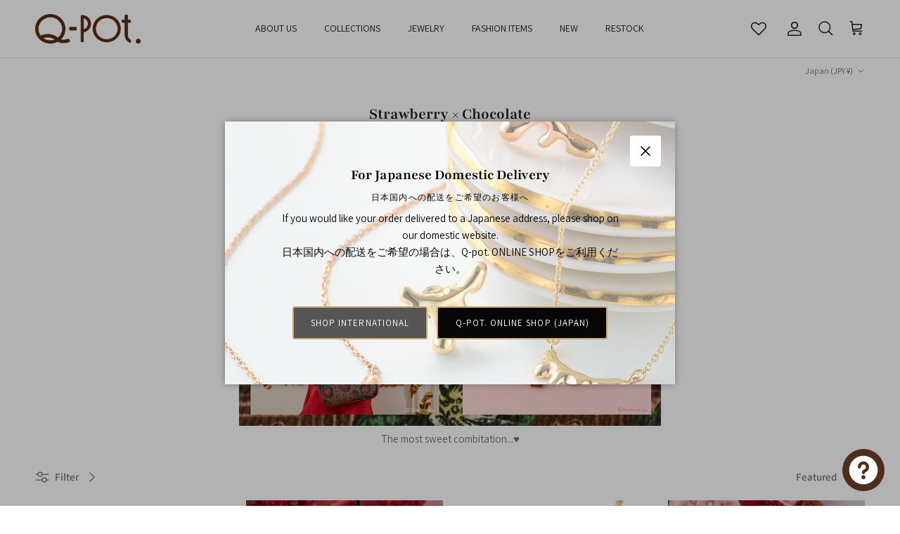

--- FILE ---
content_type: text/html; charset=utf-8
request_url: https://intl.q-pot.jp/collections/valentine
body_size: 74328
content:
<!doctype html>
<html class="no-js" lang="en" dir="ltr">
<head><meta charset="utf-8">
<meta name="viewport" content="width=device-width,initial-scale=1">
<title>Strawberry × Chocolate &ndash; Japan Jewelry Brand Q-pot. International Online Shop</title><link rel="canonical" href="https://intl.q-pot.jp/collections/valentine"><link rel="icon" href="//intl.q-pot.jp/cdn/shop/files/Q_faviconlogo.jpg?crop=center&height=48&v=1717746712&width=48" type="image/jpg">
  <link rel="apple-touch-icon" href="//intl.q-pot.jp/cdn/shop/files/Q_faviconlogo.jpg?crop=center&height=180&v=1717746712&width=180"><meta name="description" content="The most sweet combitation...♥"><meta property="og:site_name" content="Japan Jewelry Brand Q-pot. International Online Shop">
<meta property="og:url" content="https://intl.q-pot.jp/collections/valentine">
<meta property="og:title" content="Strawberry × Chocolate">
<meta property="og:type" content="product.group">
<meta property="og:description" content="The most sweet combitation...♥"><meta property="og:image" content="http://intl.q-pot.jp/cdn/shop/files/news_christmas4.jpg?crop=center&height=1200&v=1752571317&width=1200">
  <meta property="og:image:secure_url" content="https://intl.q-pot.jp/cdn/shop/files/news_christmas4.jpg?crop=center&height=1200&v=1752571317&width=1200">
  <meta property="og:image:width" content="770">
  <meta property="og:image:height" content="523"><meta name="twitter:site" content="@Qpot_world"><meta name="twitter:card" content="summary_large_image">
<meta name="twitter:title" content="Strawberry × Chocolate">
<meta name="twitter:description" content="The most sweet combitation...♥">
<!-- Syntax error in tag 'render' - Template name must be a quoted string -->
<style>@font-face {
  font-family: Assistant;
  font-weight: 400;
  font-style: normal;
  font-display: fallback;
  src: url("//intl.q-pot.jp/cdn/fonts/assistant/assistant_n4.9120912a469cad1cc292572851508ca49d12e768.woff2") format("woff2"),
       url("//intl.q-pot.jp/cdn/fonts/assistant/assistant_n4.6e9875ce64e0fefcd3f4446b7ec9036b3ddd2985.woff") format("woff");
}
@font-face {
  font-family: Assistant;
  font-weight: 700;
  font-style: normal;
  font-display: fallback;
  src: url("//intl.q-pot.jp/cdn/fonts/assistant/assistant_n7.bf44452348ec8b8efa3aa3068825305886b1c83c.woff2") format("woff2"),
       url("//intl.q-pot.jp/cdn/fonts/assistant/assistant_n7.0c887fee83f6b3bda822f1150b912c72da0f7b64.woff") format("woff");
}
@font-face {
  font-family: Assistant;
  font-weight: 500;
  font-style: normal;
  font-display: fallback;
  src: url("//intl.q-pot.jp/cdn/fonts/assistant/assistant_n5.26caedc0c0f332f957d0fb6b24adee050844cce5.woff2") format("woff2"),
       url("//intl.q-pot.jp/cdn/fonts/assistant/assistant_n5.d09f0488bf8aadd48534c94ac3f185fbc9ddb168.woff") format("woff");
}
@font-face {
  font-family: Playfair;
  font-weight: 700;
  font-style: normal;
  font-display: fallback;
  src: url("//intl.q-pot.jp/cdn/fonts/playfair/playfair_n7.fd4c4220f2fc9c5c6a45138ba4af9253dd0cd81c.woff2") format("woff2"),
       url("//intl.q-pot.jp/cdn/fonts/playfair/playfair_n7.20c07d574f5caf81c63628abda76abb05428ec3f.woff") format("woff");
}
@font-face {
  font-family: "Playfair Display";
  font-weight: 400;
  font-style: normal;
  font-display: fallback;
  src: url("//intl.q-pot.jp/cdn/fonts/playfair_display/playfairdisplay_n4.9980f3e16959dc89137cc1369bfc3ae98af1deb9.woff2") format("woff2"),
       url("//intl.q-pot.jp/cdn/fonts/playfair_display/playfairdisplay_n4.c562b7c8e5637886a811d2a017f9e023166064ee.woff") format("woff");
}
@font-face {
  font-family: Assistant;
  font-weight: 400;
  font-style: normal;
  font-display: fallback;
  src: url("//intl.q-pot.jp/cdn/fonts/assistant/assistant_n4.9120912a469cad1cc292572851508ca49d12e768.woff2") format("woff2"),
       url("//intl.q-pot.jp/cdn/fonts/assistant/assistant_n4.6e9875ce64e0fefcd3f4446b7ec9036b3ddd2985.woff") format("woff");
}
@font-face {
  font-family: Assistant;
  font-weight: 600;
  font-style: normal;
  font-display: fallback;
  src: url("//intl.q-pot.jp/cdn/fonts/assistant/assistant_n6.b2cbcfa81550fc99b5d970d0ef582eebcbac24e0.woff2") format("woff2"),
       url("//intl.q-pot.jp/cdn/fonts/assistant/assistant_n6.5dced1e1f897f561a8304b6ef1c533d81fd1c6e0.woff") format("woff");
}
:root {
  --page-container-width:          1480px;
  --reading-container-width:       720px;
  --divider-opacity:               0.14;
  --gutter-large:                  30px;
  --gutter-desktop:                20px;
  --gutter-mobile:                 16px;
  --section-padding:               50px;
  --larger-section-padding:        80px;
  --larger-section-padding-mobile: 60px;
  --largest-section-padding:       110px;
  --aos-animate-duration:          0.6s;

  --base-font-family:              Assistant, sans-serif;
  --base-font-weight:              400;
  --base-font-style:               normal;
  --heading-font-family:           Playfair, serif;
  --heading-font-weight:           700;
  --heading-font-style:            normal;
  --logo-font-family:              "Playfair Display", serif;
  --logo-font-weight:              400;
  --logo-font-style:               normal;
  --nav-font-family:               Assistant, sans-serif;
  --nav-font-weight:               400;
  --nav-font-style:                normal;

  --base-text-size:15px;
  --base-line-height:              1.6;
  --input-text-size:16px;
  --smaller-text-size-1:12px;
  --smaller-text-size-2:14px;
  --smaller-text-size-3:12px;
  --smaller-text-size-4:11px;
  --larger-text-size:28px;
  --super-large-text-size:49px;
  --super-large-mobile-text-size:22px;
  --larger-mobile-text-size:22px;
  --logo-text-size:28px;--btn-letter-spacing: 0.08em;
    --btn-text-transform: uppercase;
    --button-text-size: 13px;
    --quickbuy-button-text-size: 13;
    --small-feature-link-font-size: 0.75em;
    --input-btn-padding-top:             1.2em;
    --input-btn-padding-bottom:          1.2em;--heading-text-transform:none;
  --nav-text-size:                      14px;
  --mobile-menu-font-weight:            600;

  --body-bg-color:                      255 255 255;
  --bg-color:                           255 255 255;
  --body-text-color:                    109 113 117;
  --text-color:                         109 113 117;

  --header-text-col:                    #202223;--header-text-hover-col:             var(--main-nav-link-hover-col);--header-bg-col:                     #ffffff;
  --heading-color:                     32 34 35;
  --body-heading-color:                32 34 35;
  --heading-divider-col:               #e2e2e2;

  --logo-col:                          #202223;
  --main-nav-bg:                       #ffffff;
  --main-nav-link-col:                 #6d7175;
  --main-nav-link-hover-col:           #202223;
  --main-nav-link-featured-col:        #df5641;

  --link-color:                        32 34 35;
  --body-link-color:                   32 34 35;

  --btn-bg-color:                        204 164 103;
  --btn-bg-hover-color:                  0 0 0;
  --btn-border-color:                    204 164 103;
  --btn-border-hover-color:              0 0 0;
  --btn-text-color:                      255 255 255;
  --btn-text-hover-color:                255 255 255;--btn-alt-bg-color:                    255 255 255;
  --btn-alt-text-color:                  35 35 35;
  --btn-alt-border-color:                35 35 35;
  --btn-alt-border-hover-color:          35 35 35;--btn-ter-bg-color:                    235 235 235;
  --btn-ter-text-color:                  60 62 64;
  --btn-ter-bg-hover-color:              204 164 103;
  --btn-ter-text-hover-color:            255 255 255;--btn-border-radius: 3px;--color-scheme-default:                             #ffffff;
  --color-scheme-default-color:                       255 255 255;
  --color-scheme-default-text-color:                  109 113 117;
  --color-scheme-default-head-color:                  32 34 35;
  --color-scheme-default-link-color:                  32 34 35;
  --color-scheme-default-btn-text-color:              255 255 255;
  --color-scheme-default-btn-text-hover-color:        255 255 255;
  --color-scheme-default-btn-bg-color:                204 164 103;
  --color-scheme-default-btn-bg-hover-color:          0 0 0;
  --color-scheme-default-btn-border-color:            204 164 103;
  --color-scheme-default-btn-border-hover-color:      0 0 0;
  --color-scheme-default-btn-alt-text-color:          35 35 35;
  --color-scheme-default-btn-alt-bg-color:            255 255 255;
  --color-scheme-default-btn-alt-border-color:        35 35 35;
  --color-scheme-default-btn-alt-border-hover-color:  35 35 35;

  --color-scheme-1:                             #f3f1e9;
  --color-scheme-1-color:                       243 241 233;
  --color-scheme-1-text-color:                  109 113 117;
  --color-scheme-1-head-color:                  204 164 103;
  --color-scheme-1-link-color:                  32 34 35;
  --color-scheme-1-btn-text-color:              255 255 255;
  --color-scheme-1-btn-text-hover-color:        255 255 255;
  --color-scheme-1-btn-bg-color:                204 164 103;
  --color-scheme-1-btn-bg-hover-color:          0 0 0;
  --color-scheme-1-btn-border-color:            204 164 103;
  --color-scheme-1-btn-border-hover-color:      0 0 0;
  --color-scheme-1-btn-alt-text-color:          35 35 35;
  --color-scheme-1-btn-alt-bg-color:            255 255 255;
  --color-scheme-1-btn-alt-border-color:        35 35 35;
  --color-scheme-1-btn-alt-border-hover-color:  35 35 35;

  --color-scheme-2:                             #f6f6f6;
  --color-scheme-2-color:                       246 246 246;
  --color-scheme-2-text-color:                  109 113 117;
  --color-scheme-2-head-color:                  32 34 35;
  --color-scheme-2-link-color:                  32 34 35;
  --color-scheme-2-btn-text-color:              255 255 255;
  --color-scheme-2-btn-text-hover-color:        255 255 255;
  --color-scheme-2-btn-bg-color:                204 164 103;
  --color-scheme-2-btn-bg-hover-color:          0 0 0;
  --color-scheme-2-btn-border-color:            204 164 103;
  --color-scheme-2-btn-border-hover-color:      0 0 0;
  --color-scheme-2-btn-alt-text-color:          35 35 35;
  --color-scheme-2-btn-alt-bg-color:            255 255 255;
  --color-scheme-2-btn-alt-border-color:        35 35 35;
  --color-scheme-2-btn-alt-border-hover-color:  35 35 35;

  /* Shop Pay payment terms */
  --payment-terms-background-color:    #ffffff;--quickbuy-bg: 243 241 233;--body-input-background-color:       rgb(var(--body-bg-color));
  --input-background-color:            rgb(var(--body-bg-color));
  --body-input-text-color:             var(--body-text-color);
  --input-text-color:                  var(--body-text-color);
  --body-input-border-color:           rgb(219, 220, 221);
  --input-border-color:                rgb(219, 220, 221);
  --input-border-color-hover:          rgb(175, 177, 179);
  --input-border-color-active:         rgb(109, 113, 117);

  --swatch-cross-svg:                  url("data:image/svg+xml,%3Csvg xmlns='http://www.w3.org/2000/svg' width='240' height='240' viewBox='0 0 24 24' fill='none' stroke='rgb(219, 220, 221)' stroke-width='0.09' preserveAspectRatio='none' %3E%3Cline x1='24' y1='0' x2='0' y2='24'%3E%3C/line%3E%3C/svg%3E");
  --swatch-cross-hover:                url("data:image/svg+xml,%3Csvg xmlns='http://www.w3.org/2000/svg' width='240' height='240' viewBox='0 0 24 24' fill='none' stroke='rgb(175, 177, 179)' stroke-width='0.09' preserveAspectRatio='none' %3E%3Cline x1='24' y1='0' x2='0' y2='24'%3E%3C/line%3E%3C/svg%3E");
  --swatch-cross-active:               url("data:image/svg+xml,%3Csvg xmlns='http://www.w3.org/2000/svg' width='240' height='240' viewBox='0 0 24 24' fill='none' stroke='rgb(109, 113, 117)' stroke-width='0.09' preserveAspectRatio='none' %3E%3Cline x1='24' y1='0' x2='0' y2='24'%3E%3C/line%3E%3C/svg%3E");

  --footer-divider-col:                #e0e0e0;
  --footer-text-col:                   109 113 117;
  --footer-heading-col:                32 34 35;
  --footer-bg:                         #ffffff;--product-label-overlay-justify: flex-start;--product-label-overlay-align: flex-start;--product-label-overlay-reduction-text:   #df5641;
  --product-label-overlay-reduction-bg:     #ffffff;
  --product-label-overlay-stock-text:       #6d7175;
  --product-label-overlay-stock-bg:         #ffffff;
  --product-label-overlay-new-text:         #ffffff;
  --product-label-overlay-new-bg:           #cca467;
  --product-label-overlay-meta-text:        #ffffff;
  --product-label-overlay-meta-bg:          #cca467;
  --product-label-sale-text:                #df5641;
  --product-label-sold-text:                #202223;
  --product-label-preorder-text:            #60a57e;

  --product-block-crop-align:               center;

  
  --product-block-price-align:              flex-start;
  --product-block-price-item-margin-start:  initial;
  --product-block-price-item-margin-end:    .5rem;
  

  --collection-block-image-position:   center center;

  --swatch-picker-image-size:          70px;
  --swatch-crop-align:                 center center;

  --image-overlay-text-color:          255 255 255;--image-overlay-bg:                  rgba(0, 0, 0, 0.1);
  --image-overlay-shadow-start:        rgb(0 0 0 / 0.15);
  --image-overlay-box-opacity:         1.0;.image-overlay--bg-box .text-overlay .text-overlay__text {
      --image-overlay-box-bg: 255 255 255;
      --heading-color: var(--body-heading-color);
      --text-color: var(--body-text-color);
      --link-color: var(--body-link-color);
    }--product-inventory-ok-box-color:            #f2faf0;
  --product-inventory-ok-text-color:           #008060;
  --product-inventory-ok-icon-box-fill-color:  #fff;
  --product-inventory-low-box-color:           #fcf1cd;
  --product-inventory-low-text-color:          #dd9a1a;
  --product-inventory-low-icon-box-fill-color: #fff;
  --product-inventory-low-text-color-channels: 0, 128, 96;
  --product-inventory-ok-text-color-channels:  221, 154, 26;

  --rating-star-color: 109 113 117;
}::selection {
    background: rgb(var(--body-heading-color));
    color: rgb(var(--body-bg-color));
  }
  ::-moz-selection {
    background: rgb(var(--body-heading-color));
    color: rgb(var(--body-bg-color));
  }.use-color-scheme--default {
  --product-label-sale-text:           #df5641;
  --product-label-sold-text:           #202223;
  --product-label-preorder-text:       #60a57e;
  --input-background-color:            rgb(var(--body-bg-color));
  --input-text-color:                  var(--body-input-text-color);
  --input-border-color:                rgb(219, 220, 221);
  --input-border-color-hover:          rgb(175, 177, 179);
  --input-border-color-active:         rgb(109, 113, 117);
}.use-color-scheme--2 {
  --product-label-sale-text:           currentColor;
  --product-label-sold-text:           currentColor;
  --product-label-preorder-text:       currentColor;
  --input-background-color:            transparent;
  --input-text-color:                  109 113 117;
  --input-border-color:                rgb(205, 206, 207);
  --input-border-color-hover:          rgb(171, 173, 175);
  --input-border-color-active:         rgb(109, 113, 117);
}</style>

  <link href="//intl.q-pot.jp/cdn/shop/t/54/assets/main.css?v=47255599532633391271761614362" rel="stylesheet" type="text/css" media="all" />
  <link href="//intl.q-pot.jp/cdn/shop/t/54/assets/goride-custom.css?v=8580042648926814271764126107" rel="stylesheet" type="text/css" media="all" />
<link rel="stylesheet" href="//intl.q-pot.jp/cdn/shop/t/54/assets/swatches.css?v=54014720052659868181761614380" media="print" onload="this.media='all'">
    <noscript><link rel="stylesheet" href="//intl.q-pot.jp/cdn/shop/t/54/assets/swatches.css?v=54014720052659868181761614380"></noscript><link rel="preload" as="font" href="//intl.q-pot.jp/cdn/fonts/assistant/assistant_n4.9120912a469cad1cc292572851508ca49d12e768.woff2" type="font/woff2" crossorigin><link rel="preload" as="font" href="//intl.q-pot.jp/cdn/fonts/playfair/playfair_n7.fd4c4220f2fc9c5c6a45138ba4af9253dd0cd81c.woff2" type="font/woff2" crossorigin><script>
    document.documentElement.className = document.documentElement.className.replace('no-js', 'js');

    window.theme = {
      info: {
        name: 'Symmetry',
        version: '7.1.2'
      },
      device: {
        hasTouch: window.matchMedia('(any-pointer: coarse)').matches,
        hasHover: window.matchMedia('(hover: hover)').matches
      },
      mediaQueries: {
        md: '(min-width: 768px)',
        productMediaCarouselBreak: '(min-width: 1041px)'
      },
      routes: {
        base: 'https://intl.q-pot.jp',
        cart: '/cart',
        cartAdd: '/cart/add.js',
        cartUpdate: '/cart/update.js',
        predictiveSearch: '/search/suggest'
      },
      strings: {
        cartTermsConfirmation: "You must agree to the terms and conditions before continuing.",
        cartItemsQuantityError: "You can only add [QUANTITY] of this item to your cart.",
        generalSearchViewAll: "View all search results",
        noStock: "Sold out",
        noVariant: "Unavailable",
        productsProductChooseA: "Choose a",
        generalSearchPages: "Pages",
        generalSearchNoResultsWithoutTerms: "Sorry, we couldnʼt find any results",
        shippingCalculator: {
          singleRate: "There is one shipping rate for this destination:",
          multipleRates: "There are multiple shipping rates for this destination:",
          noRates: "We do not ship to this destination."
        }
      },
      settings: {
        moneyWithCurrencyFormat: "¥{{amount_no_decimals}} JPY",
        cartType: "drawer",
        afterAddToCart: "notification",
        quickbuyStyle: "button",
        externalLinksNewTab: true,
        internalLinksSmoothScroll: true
      }
    }

    theme.inlineNavigationCheck = function() {
      var pageHeader = document.querySelector('.pageheader'),
          inlineNavContainer = pageHeader.querySelector('.logo-area__left__inner'),
          inlineNav = inlineNavContainer.querySelector('.navigation--left');
      if (inlineNav && getComputedStyle(inlineNav).display != 'none') {
        var inlineMenuCentered = document.querySelector('.pageheader--layout-inline-menu-center'),
            logoContainer = document.querySelector('.logo-area__middle__inner');
        if(inlineMenuCentered) {
          var rightWidth = document.querySelector('.logo-area__right__inner').clientWidth,
              middleWidth = logoContainer.clientWidth,
              logoArea = document.querySelector('.logo-area'),
              computedLogoAreaStyle = getComputedStyle(logoArea),
              logoAreaInnerWidth = logoArea.clientWidth - Math.ceil(parseFloat(computedLogoAreaStyle.paddingLeft)) - Math.ceil(parseFloat(computedLogoAreaStyle.paddingRight)),
              availableNavWidth = logoAreaInnerWidth - Math.max(rightWidth, middleWidth) * 2 - 40;
          inlineNavContainer.style.maxWidth = availableNavWidth + 'px';
        }

        var firstInlineNavLink = inlineNav.querySelector('.navigation__item:first-child'),
            lastInlineNavLink = inlineNav.querySelector('.navigation__item:last-child');
        if (lastInlineNavLink) {
          var inlineNavWidth = null;
          if(document.querySelector('html[dir=rtl]')) {
            inlineNavWidth = firstInlineNavLink.offsetLeft - lastInlineNavLink.offsetLeft + firstInlineNavLink.offsetWidth;
          } else {
            inlineNavWidth = lastInlineNavLink.offsetLeft - firstInlineNavLink.offsetLeft + lastInlineNavLink.offsetWidth;
          }
          if (inlineNavContainer.offsetWidth >= inlineNavWidth) {
            pageHeader.classList.add('pageheader--layout-inline-permitted');
            var tallLogo = logoContainer.clientHeight > lastInlineNavLink.clientHeight + 20;
            if (tallLogo) {
              inlineNav.classList.add('navigation--tight-underline');
            } else {
              inlineNav.classList.remove('navigation--tight-underline');
            }
          } else {
            pageHeader.classList.remove('pageheader--layout-inline-permitted');
          }
        }
      }
    };

    theme.setInitialHeaderHeightProperty = () => {
      const section = document.querySelector('.section-header');
      if (section) {
        document.documentElement.style.setProperty('--theme-header-height', Math.ceil(section.clientHeight) + 'px');
      }
    };
  </script>

  <script src="//intl.q-pot.jp/cdn/shop/t/54/assets/main.js?v=66933730433444639621761614362" defer></script>
    <script src="//intl.q-pot.jp/cdn/shop/t/54/assets/animate-on-scroll.js?v=15249566486942820451761614360" defer></script>
    <link href="//intl.q-pot.jp/cdn/shop/t/54/assets/animate-on-scroll.css?v=35216439550296132921761614360" rel="stylesheet" type="text/css" media="all" />
  

  <script>window.performance && window.performance.mark && window.performance.mark('shopify.content_for_header.start');</script><meta name="google-site-verification" content="B2m_ykjAmRWdPL71ctEdUz9AXnE6yAIPNaSokd9y2oU">
<meta name="facebook-domain-verification" content="guhz576937zbir7hpfneltbthrq0qk">
<meta id="shopify-digital-wallet" name="shopify-digital-wallet" content="/45035258016/digital_wallets/dialog">
<meta name="shopify-checkout-api-token" content="88530d0b1adcdf5d50c244c86de174ea">
<meta id="in-context-paypal-metadata" data-shop-id="45035258016" data-venmo-supported="false" data-environment="production" data-locale="en_US" data-paypal-v4="true" data-currency="JPY">
<link rel="alternate" type="application/atom+xml" title="Feed" href="/collections/valentine.atom" />
<link rel="alternate" type="application/json+oembed" href="https://intl.q-pot.jp/collections/valentine.oembed">
<script async="async" src="/checkouts/internal/preloads.js?locale=en-JP"></script>
<link rel="preconnect" href="https://shop.app" crossorigin="anonymous">
<script async="async" src="https://shop.app/checkouts/internal/preloads.js?locale=en-JP&shop_id=45035258016" crossorigin="anonymous"></script>
<script id="apple-pay-shop-capabilities" type="application/json">{"shopId":45035258016,"countryCode":"JP","currencyCode":"JPY","merchantCapabilities":["supports3DS"],"merchantId":"gid:\/\/shopify\/Shop\/45035258016","merchantName":"Japan Jewelry Brand Q-pot. International Online Shop","requiredBillingContactFields":["postalAddress","email","phone"],"requiredShippingContactFields":["postalAddress","email","phone"],"shippingType":"shipping","supportedNetworks":["visa","masterCard","amex","jcb","discover"],"total":{"type":"pending","label":"Japan Jewelry Brand Q-pot. International Online Shop","amount":"1.00"},"shopifyPaymentsEnabled":true,"supportsSubscriptions":true}</script>
<script id="shopify-features" type="application/json">{"accessToken":"88530d0b1adcdf5d50c244c86de174ea","betas":["rich-media-storefront-analytics"],"domain":"intl.q-pot.jp","predictiveSearch":true,"shopId":45035258016,"locale":"en"}</script>
<script>var Shopify = Shopify || {};
Shopify.shop = "q-pot-international-online-shop.myshopify.com";
Shopify.locale = "en";
Shopify.currency = {"active":"JPY","rate":"1.0"};
Shopify.country = "JP";
Shopify.theme = {"name":"Symmetry\/main","id":152276566238,"schema_name":"Symmetry","schema_version":"7.1.2","theme_store_id":null,"role":"main"};
Shopify.theme.handle = "null";
Shopify.theme.style = {"id":null,"handle":null};
Shopify.cdnHost = "intl.q-pot.jp/cdn";
Shopify.routes = Shopify.routes || {};
Shopify.routes.root = "/";</script>
<script type="module">!function(o){(o.Shopify=o.Shopify||{}).modules=!0}(window);</script>
<script>!function(o){function n(){var o=[];function n(){o.push(Array.prototype.slice.apply(arguments))}return n.q=o,n}var t=o.Shopify=o.Shopify||{};t.loadFeatures=n(),t.autoloadFeatures=n()}(window);</script>
<script>
  window.ShopifyPay = window.ShopifyPay || {};
  window.ShopifyPay.apiHost = "shop.app\/pay";
  window.ShopifyPay.redirectState = null;
</script>
<script id="shop-js-analytics" type="application/json">{"pageType":"collection"}</script>
<script defer="defer" async type="module" src="//intl.q-pot.jp/cdn/shopifycloud/shop-js/modules/v2/client.init-shop-cart-sync_BApSsMSl.en.esm.js"></script>
<script defer="defer" async type="module" src="//intl.q-pot.jp/cdn/shopifycloud/shop-js/modules/v2/chunk.common_CBoos6YZ.esm.js"></script>
<script type="module">
  await import("//intl.q-pot.jp/cdn/shopifycloud/shop-js/modules/v2/client.init-shop-cart-sync_BApSsMSl.en.esm.js");
await import("//intl.q-pot.jp/cdn/shopifycloud/shop-js/modules/v2/chunk.common_CBoos6YZ.esm.js");

  window.Shopify.SignInWithShop?.initShopCartSync?.({"fedCMEnabled":true,"windoidEnabled":true});

</script>
<script>
  window.Shopify = window.Shopify || {};
  if (!window.Shopify.featureAssets) window.Shopify.featureAssets = {};
  window.Shopify.featureAssets['shop-js'] = {"shop-cart-sync":["modules/v2/client.shop-cart-sync_DJczDl9f.en.esm.js","modules/v2/chunk.common_CBoos6YZ.esm.js"],"init-fed-cm":["modules/v2/client.init-fed-cm_BzwGC0Wi.en.esm.js","modules/v2/chunk.common_CBoos6YZ.esm.js"],"init-windoid":["modules/v2/client.init-windoid_BS26ThXS.en.esm.js","modules/v2/chunk.common_CBoos6YZ.esm.js"],"shop-cash-offers":["modules/v2/client.shop-cash-offers_DthCPNIO.en.esm.js","modules/v2/chunk.common_CBoos6YZ.esm.js","modules/v2/chunk.modal_Bu1hFZFC.esm.js"],"shop-button":["modules/v2/client.shop-button_D_JX508o.en.esm.js","modules/v2/chunk.common_CBoos6YZ.esm.js"],"init-shop-email-lookup-coordinator":["modules/v2/client.init-shop-email-lookup-coordinator_DFwWcvrS.en.esm.js","modules/v2/chunk.common_CBoos6YZ.esm.js"],"shop-toast-manager":["modules/v2/client.shop-toast-manager_tEhgP2F9.en.esm.js","modules/v2/chunk.common_CBoos6YZ.esm.js"],"shop-login-button":["modules/v2/client.shop-login-button_DwLgFT0K.en.esm.js","modules/v2/chunk.common_CBoos6YZ.esm.js","modules/v2/chunk.modal_Bu1hFZFC.esm.js"],"avatar":["modules/v2/client.avatar_BTnouDA3.en.esm.js"],"init-shop-cart-sync":["modules/v2/client.init-shop-cart-sync_BApSsMSl.en.esm.js","modules/v2/chunk.common_CBoos6YZ.esm.js"],"pay-button":["modules/v2/client.pay-button_BuNmcIr_.en.esm.js","modules/v2/chunk.common_CBoos6YZ.esm.js"],"init-shop-for-new-customer-accounts":["modules/v2/client.init-shop-for-new-customer-accounts_DrjXSI53.en.esm.js","modules/v2/client.shop-login-button_DwLgFT0K.en.esm.js","modules/v2/chunk.common_CBoos6YZ.esm.js","modules/v2/chunk.modal_Bu1hFZFC.esm.js"],"init-customer-accounts-sign-up":["modules/v2/client.init-customer-accounts-sign-up_TlVCiykN.en.esm.js","modules/v2/client.shop-login-button_DwLgFT0K.en.esm.js","modules/v2/chunk.common_CBoos6YZ.esm.js","modules/v2/chunk.modal_Bu1hFZFC.esm.js"],"shop-follow-button":["modules/v2/client.shop-follow-button_C5D3XtBb.en.esm.js","modules/v2/chunk.common_CBoos6YZ.esm.js","modules/v2/chunk.modal_Bu1hFZFC.esm.js"],"checkout-modal":["modules/v2/client.checkout-modal_8TC_1FUY.en.esm.js","modules/v2/chunk.common_CBoos6YZ.esm.js","modules/v2/chunk.modal_Bu1hFZFC.esm.js"],"init-customer-accounts":["modules/v2/client.init-customer-accounts_C0Oh2ljF.en.esm.js","modules/v2/client.shop-login-button_DwLgFT0K.en.esm.js","modules/v2/chunk.common_CBoos6YZ.esm.js","modules/v2/chunk.modal_Bu1hFZFC.esm.js"],"lead-capture":["modules/v2/client.lead-capture_Cq0gfm7I.en.esm.js","modules/v2/chunk.common_CBoos6YZ.esm.js","modules/v2/chunk.modal_Bu1hFZFC.esm.js"],"shop-login":["modules/v2/client.shop-login_BmtnoEUo.en.esm.js","modules/v2/chunk.common_CBoos6YZ.esm.js","modules/v2/chunk.modal_Bu1hFZFC.esm.js"],"payment-terms":["modules/v2/client.payment-terms_BHOWV7U_.en.esm.js","modules/v2/chunk.common_CBoos6YZ.esm.js","modules/v2/chunk.modal_Bu1hFZFC.esm.js"]};
</script>
<script>(function() {
  var isLoaded = false;
  function asyncLoad() {
    if (isLoaded) return;
    isLoaded = true;
    var urls = ["https:\/\/gtranslate.io\/shopify\/gtranslate.js?shop=q-pot-international-online-shop.myshopify.com","https:\/\/cdn.shopify.com\/s\/files\/1\/0450\/3525\/8016\/t\/2\/assets\/globopreorder_init.js?shop=q-pot-international-online-shop.myshopify.com","https:\/\/wishlisthero-assets.revampco.com\/store-front\/bundle2.js?shop=q-pot-international-online-shop.myshopify.com","https:\/\/easygdpr.b-cdn.net\/v\/1553540745\/gdpr.min.js?shop=q-pot-international-online-shop.myshopify.com","https:\/\/cks3.amplifiedcdn.com\/ckjs.production.min.js?unique_id=q-pot-international-online-shop.myshopify.com\u0026shop=q-pot-international-online-shop.myshopify.com","https:\/\/ccjs.amplifiedcdn.com\/ccjs.umd.js?unique_id=q-pot-international-online-shop.myshopify.com\u0026shop=q-pot-international-online-shop.myshopify.com","https:\/\/static.loloyal.com\/loloyal-cend\/entry-js\/boom-cend-loloyal.js?shop=q-pot-international-online-shop.myshopify.com","https:\/\/cdn.nfcube.com\/instafeed-09639c8e275d2df5de16dfea46966634.js?shop=q-pot-international-online-shop.myshopify.com","https:\/\/cdn.hextom.com\/js\/freeshippingbar.js?shop=q-pot-international-online-shop.myshopify.com","https:\/\/cdn.hextom.com\/js\/ultimatesalesboost.js?shop=q-pot-international-online-shop.myshopify.com","https:\/\/wishlisthero-assets.revampco.com\/store-front\/bundle2.js?shop=q-pot-international-online-shop.myshopify.com","https:\/\/wishlisthero-assets.revampco.com\/store-front\/bundle2.js?shop=q-pot-international-online-shop.myshopify.com","https:\/\/wishlisthero-assets.revampco.com\/store-front\/bundle2.js?shop=q-pot-international-online-shop.myshopify.com","https:\/\/wishlisthero-assets.revampco.com\/store-front\/bundle2.js?shop=q-pot-international-online-shop.myshopify.com"];
    for (var i = 0; i < urls.length; i++) {
      var s = document.createElement('script');
      s.type = 'text/javascript';
      s.async = true;
      s.src = urls[i];
      var x = document.getElementsByTagName('script')[0];
      x.parentNode.insertBefore(s, x);
    }
  };
  if(window.attachEvent) {
    window.attachEvent('onload', asyncLoad);
  } else {
    window.addEventListener('load', asyncLoad, false);
  }
})();</script>
<script id="__st">var __st={"a":45035258016,"offset":32400,"reqid":"85f55e65-22f6-4c2e-8219-847f61ac60a2-1768875787","pageurl":"intl.q-pot.jp\/collections\/valentine","u":"163e923fb2d7","p":"collection","rtyp":"collection","rid":398068547806};</script>
<script>window.ShopifyPaypalV4VisibilityTracking = true;</script>
<script id="captcha-bootstrap">!function(){'use strict';const t='contact',e='account',n='new_comment',o=[[t,t],['blogs',n],['comments',n],[t,'customer']],c=[[e,'customer_login'],[e,'guest_login'],[e,'recover_customer_password'],[e,'create_customer']],r=t=>t.map((([t,e])=>`form[action*='/${t}']:not([data-nocaptcha='true']) input[name='form_type'][value='${e}']`)).join(','),a=t=>()=>t?[...document.querySelectorAll(t)].map((t=>t.form)):[];function s(){const t=[...o],e=r(t);return a(e)}const i='password',u='form_key',d=['recaptcha-v3-token','g-recaptcha-response','h-captcha-response',i],f=()=>{try{return window.sessionStorage}catch{return}},m='__shopify_v',_=t=>t.elements[u];function p(t,e,n=!1){try{const o=window.sessionStorage,c=JSON.parse(o.getItem(e)),{data:r}=function(t){const{data:e,action:n}=t;return t[m]||n?{data:e,action:n}:{data:t,action:n}}(c);for(const[e,n]of Object.entries(r))t.elements[e]&&(t.elements[e].value=n);n&&o.removeItem(e)}catch(o){console.error('form repopulation failed',{error:o})}}const l='form_type',E='cptcha';function T(t){t.dataset[E]=!0}const w=window,h=w.document,L='Shopify',v='ce_forms',y='captcha';let A=!1;((t,e)=>{const n=(g='f06e6c50-85a8-45c8-87d0-21a2b65856fe',I='https://cdn.shopify.com/shopifycloud/storefront-forms-hcaptcha/ce_storefront_forms_captcha_hcaptcha.v1.5.2.iife.js',D={infoText:'Protected by hCaptcha',privacyText:'Privacy',termsText:'Terms'},(t,e,n)=>{const o=w[L][v],c=o.bindForm;if(c)return c(t,g,e,D).then(n);var r;o.q.push([[t,g,e,D],n]),r=I,A||(h.body.append(Object.assign(h.createElement('script'),{id:'captcha-provider',async:!0,src:r})),A=!0)});var g,I,D;w[L]=w[L]||{},w[L][v]=w[L][v]||{},w[L][v].q=[],w[L][y]=w[L][y]||{},w[L][y].protect=function(t,e){n(t,void 0,e),T(t)},Object.freeze(w[L][y]),function(t,e,n,w,h,L){const[v,y,A,g]=function(t,e,n){const i=e?o:[],u=t?c:[],d=[...i,...u],f=r(d),m=r(i),_=r(d.filter((([t,e])=>n.includes(e))));return[a(f),a(m),a(_),s()]}(w,h,L),I=t=>{const e=t.target;return e instanceof HTMLFormElement?e:e&&e.form},D=t=>v().includes(t);t.addEventListener('submit',(t=>{const e=I(t);if(!e)return;const n=D(e)&&!e.dataset.hcaptchaBound&&!e.dataset.recaptchaBound,o=_(e),c=g().includes(e)&&(!o||!o.value);(n||c)&&t.preventDefault(),c&&!n&&(function(t){try{if(!f())return;!function(t){const e=f();if(!e)return;const n=_(t);if(!n)return;const o=n.value;o&&e.removeItem(o)}(t);const e=Array.from(Array(32),(()=>Math.random().toString(36)[2])).join('');!function(t,e){_(t)||t.append(Object.assign(document.createElement('input'),{type:'hidden',name:u})),t.elements[u].value=e}(t,e),function(t,e){const n=f();if(!n)return;const o=[...t.querySelectorAll(`input[type='${i}']`)].map((({name:t})=>t)),c=[...d,...o],r={};for(const[a,s]of new FormData(t).entries())c.includes(a)||(r[a]=s);n.setItem(e,JSON.stringify({[m]:1,action:t.action,data:r}))}(t,e)}catch(e){console.error('failed to persist form',e)}}(e),e.submit())}));const S=(t,e)=>{t&&!t.dataset[E]&&(n(t,e.some((e=>e===t))),T(t))};for(const o of['focusin','change'])t.addEventListener(o,(t=>{const e=I(t);D(e)&&S(e,y())}));const B=e.get('form_key'),M=e.get(l),P=B&&M;t.addEventListener('DOMContentLoaded',(()=>{const t=y();if(P)for(const e of t)e.elements[l].value===M&&p(e,B);[...new Set([...A(),...v().filter((t=>'true'===t.dataset.shopifyCaptcha))])].forEach((e=>S(e,t)))}))}(h,new URLSearchParams(w.location.search),n,t,e,['guest_login'])})(!0,!0)}();</script>
<script integrity="sha256-4kQ18oKyAcykRKYeNunJcIwy7WH5gtpwJnB7kiuLZ1E=" data-source-attribution="shopify.loadfeatures" defer="defer" src="//intl.q-pot.jp/cdn/shopifycloud/storefront/assets/storefront/load_feature-a0a9edcb.js" crossorigin="anonymous"></script>
<script crossorigin="anonymous" defer="defer" src="//intl.q-pot.jp/cdn/shopifycloud/storefront/assets/shopify_pay/storefront-65b4c6d7.js?v=20250812"></script>
<script data-source-attribution="shopify.dynamic_checkout.dynamic.init">var Shopify=Shopify||{};Shopify.PaymentButton=Shopify.PaymentButton||{isStorefrontPortableWallets:!0,init:function(){window.Shopify.PaymentButton.init=function(){};var t=document.createElement("script");t.src="https://intl.q-pot.jp/cdn/shopifycloud/portable-wallets/latest/portable-wallets.en.js",t.type="module",document.head.appendChild(t)}};
</script>
<script data-source-attribution="shopify.dynamic_checkout.buyer_consent">
  function portableWalletsHideBuyerConsent(e){var t=document.getElementById("shopify-buyer-consent"),n=document.getElementById("shopify-subscription-policy-button");t&&n&&(t.classList.add("hidden"),t.setAttribute("aria-hidden","true"),n.removeEventListener("click",e))}function portableWalletsShowBuyerConsent(e){var t=document.getElementById("shopify-buyer-consent"),n=document.getElementById("shopify-subscription-policy-button");t&&n&&(t.classList.remove("hidden"),t.removeAttribute("aria-hidden"),n.addEventListener("click",e))}window.Shopify?.PaymentButton&&(window.Shopify.PaymentButton.hideBuyerConsent=portableWalletsHideBuyerConsent,window.Shopify.PaymentButton.showBuyerConsent=portableWalletsShowBuyerConsent);
</script>
<script data-source-attribution="shopify.dynamic_checkout.cart.bootstrap">document.addEventListener("DOMContentLoaded",(function(){function t(){return document.querySelector("shopify-accelerated-checkout-cart, shopify-accelerated-checkout")}if(t())Shopify.PaymentButton.init();else{new MutationObserver((function(e,n){t()&&(Shopify.PaymentButton.init(),n.disconnect())})).observe(document.body,{childList:!0,subtree:!0})}}));
</script>
<script id='scb4127' type='text/javascript' async='' src='https://intl.q-pot.jp/cdn/shopifycloud/privacy-banner/storefront-banner.js'></script><link id="shopify-accelerated-checkout-styles" rel="stylesheet" media="screen" href="https://intl.q-pot.jp/cdn/shopifycloud/portable-wallets/latest/accelerated-checkout-backwards-compat.css" crossorigin="anonymous">
<style id="shopify-accelerated-checkout-cart">
        #shopify-buyer-consent {
  margin-top: 1em;
  display: inline-block;
  width: 100%;
}

#shopify-buyer-consent.hidden {
  display: none;
}

#shopify-subscription-policy-button {
  background: none;
  border: none;
  padding: 0;
  text-decoration: underline;
  font-size: inherit;
  cursor: pointer;
}

#shopify-subscription-policy-button::before {
  box-shadow: none;
}

      </style>

<script>window.performance && window.performance.mark && window.performance.mark('shopify.content_for_header.end');</script>
<!-- CC Custom Head Start --><!-- CC Custom Head End -->

<!-- BEGIN app block: shopify://apps/pagefly-page-builder/blocks/app-embed/83e179f7-59a0-4589-8c66-c0dddf959200 -->

<!-- BEGIN app snippet: pagefly-cro-ab-testing-main -->







<script>
  ;(function () {
    const url = new URL(window.location)
    const viewParam = url.searchParams.get('view')
    if (viewParam && viewParam.includes('variant-pf-')) {
      url.searchParams.set('pf_v', viewParam)
      url.searchParams.delete('view')
      window.history.replaceState({}, '', url)
    }
  })()
</script>



<script type='module'>
  
  window.PAGEFLY_CRO = window.PAGEFLY_CRO || {}

  window.PAGEFLY_CRO['data_debug'] = {
    original_template_suffix: "all_collections",
    allow_ab_test: false,
    ab_test_start_time: 0,
    ab_test_end_time: 0,
    today_date_time: 1768875788000,
  }
  window.PAGEFLY_CRO['GA4'] = { enabled: false}
</script>

<!-- END app snippet -->








  <script src='https://cdn.shopify.com/extensions/019bb4f9-aed6-78a3-be91-e9d44663e6bf/pagefly-page-builder-215/assets/pagefly-helper.js' defer='defer'></script>

  <script src='https://cdn.shopify.com/extensions/019bb4f9-aed6-78a3-be91-e9d44663e6bf/pagefly-page-builder-215/assets/pagefly-general-helper.js' defer='defer'></script>

  <script src='https://cdn.shopify.com/extensions/019bb4f9-aed6-78a3-be91-e9d44663e6bf/pagefly-page-builder-215/assets/pagefly-snap-slider.js' defer='defer'></script>

  <script src='https://cdn.shopify.com/extensions/019bb4f9-aed6-78a3-be91-e9d44663e6bf/pagefly-page-builder-215/assets/pagefly-slideshow-v3.js' defer='defer'></script>

  <script src='https://cdn.shopify.com/extensions/019bb4f9-aed6-78a3-be91-e9d44663e6bf/pagefly-page-builder-215/assets/pagefly-slideshow-v4.js' defer='defer'></script>

  <script src='https://cdn.shopify.com/extensions/019bb4f9-aed6-78a3-be91-e9d44663e6bf/pagefly-page-builder-215/assets/pagefly-glider.js' defer='defer'></script>

  <script src='https://cdn.shopify.com/extensions/019bb4f9-aed6-78a3-be91-e9d44663e6bf/pagefly-page-builder-215/assets/pagefly-slideshow-v1-v2.js' defer='defer'></script>

  <script src='https://cdn.shopify.com/extensions/019bb4f9-aed6-78a3-be91-e9d44663e6bf/pagefly-page-builder-215/assets/pagefly-product-media.js' defer='defer'></script>

  <script src='https://cdn.shopify.com/extensions/019bb4f9-aed6-78a3-be91-e9d44663e6bf/pagefly-page-builder-215/assets/pagefly-product.js' defer='defer'></script>


<script id='pagefly-helper-data' type='application/json'>
  {
    "page_optimization": {
      "assets_prefetching": false
    },
    "elements_asset_mapper": {
      "Accordion": "https://cdn.shopify.com/extensions/019bb4f9-aed6-78a3-be91-e9d44663e6bf/pagefly-page-builder-215/assets/pagefly-accordion.js",
      "Accordion3": "https://cdn.shopify.com/extensions/019bb4f9-aed6-78a3-be91-e9d44663e6bf/pagefly-page-builder-215/assets/pagefly-accordion3.js",
      "CountDown": "https://cdn.shopify.com/extensions/019bb4f9-aed6-78a3-be91-e9d44663e6bf/pagefly-page-builder-215/assets/pagefly-countdown.js",
      "GMap1": "https://cdn.shopify.com/extensions/019bb4f9-aed6-78a3-be91-e9d44663e6bf/pagefly-page-builder-215/assets/pagefly-gmap.js",
      "GMap2": "https://cdn.shopify.com/extensions/019bb4f9-aed6-78a3-be91-e9d44663e6bf/pagefly-page-builder-215/assets/pagefly-gmap.js",
      "GMapBasicV2": "https://cdn.shopify.com/extensions/019bb4f9-aed6-78a3-be91-e9d44663e6bf/pagefly-page-builder-215/assets/pagefly-gmap.js",
      "GMapAdvancedV2": "https://cdn.shopify.com/extensions/019bb4f9-aed6-78a3-be91-e9d44663e6bf/pagefly-page-builder-215/assets/pagefly-gmap.js",
      "HTML.Video": "https://cdn.shopify.com/extensions/019bb4f9-aed6-78a3-be91-e9d44663e6bf/pagefly-page-builder-215/assets/pagefly-htmlvideo.js",
      "HTML.Video2": "https://cdn.shopify.com/extensions/019bb4f9-aed6-78a3-be91-e9d44663e6bf/pagefly-page-builder-215/assets/pagefly-htmlvideo2.js",
      "HTML.Video3": "https://cdn.shopify.com/extensions/019bb4f9-aed6-78a3-be91-e9d44663e6bf/pagefly-page-builder-215/assets/pagefly-htmlvideo2.js",
      "BackgroundVideo": "https://cdn.shopify.com/extensions/019bb4f9-aed6-78a3-be91-e9d44663e6bf/pagefly-page-builder-215/assets/pagefly-htmlvideo2.js",
      "Instagram": "https://cdn.shopify.com/extensions/019bb4f9-aed6-78a3-be91-e9d44663e6bf/pagefly-page-builder-215/assets/pagefly-instagram.js",
      "Instagram2": "https://cdn.shopify.com/extensions/019bb4f9-aed6-78a3-be91-e9d44663e6bf/pagefly-page-builder-215/assets/pagefly-instagram.js",
      "Insta3": "https://cdn.shopify.com/extensions/019bb4f9-aed6-78a3-be91-e9d44663e6bf/pagefly-page-builder-215/assets/pagefly-instagram3.js",
      "Tabs": "https://cdn.shopify.com/extensions/019bb4f9-aed6-78a3-be91-e9d44663e6bf/pagefly-page-builder-215/assets/pagefly-tab.js",
      "Tabs3": "https://cdn.shopify.com/extensions/019bb4f9-aed6-78a3-be91-e9d44663e6bf/pagefly-page-builder-215/assets/pagefly-tab3.js",
      "ProductBox": "https://cdn.shopify.com/extensions/019bb4f9-aed6-78a3-be91-e9d44663e6bf/pagefly-page-builder-215/assets/pagefly-cart.js",
      "FBPageBox2": "https://cdn.shopify.com/extensions/019bb4f9-aed6-78a3-be91-e9d44663e6bf/pagefly-page-builder-215/assets/pagefly-facebook.js",
      "FBLikeButton2": "https://cdn.shopify.com/extensions/019bb4f9-aed6-78a3-be91-e9d44663e6bf/pagefly-page-builder-215/assets/pagefly-facebook.js",
      "TwitterFeed2": "https://cdn.shopify.com/extensions/019bb4f9-aed6-78a3-be91-e9d44663e6bf/pagefly-page-builder-215/assets/pagefly-twitter.js",
      "Paragraph4": "https://cdn.shopify.com/extensions/019bb4f9-aed6-78a3-be91-e9d44663e6bf/pagefly-page-builder-215/assets/pagefly-paragraph4.js",

      "AliReviews": "https://cdn.shopify.com/extensions/019bb4f9-aed6-78a3-be91-e9d44663e6bf/pagefly-page-builder-215/assets/pagefly-3rd-elements.js",
      "BackInStock": "https://cdn.shopify.com/extensions/019bb4f9-aed6-78a3-be91-e9d44663e6bf/pagefly-page-builder-215/assets/pagefly-3rd-elements.js",
      "GloboBackInStock": "https://cdn.shopify.com/extensions/019bb4f9-aed6-78a3-be91-e9d44663e6bf/pagefly-page-builder-215/assets/pagefly-3rd-elements.js",
      "GrowaveWishlist": "https://cdn.shopify.com/extensions/019bb4f9-aed6-78a3-be91-e9d44663e6bf/pagefly-page-builder-215/assets/pagefly-3rd-elements.js",
      "InfiniteOptionsShopPad": "https://cdn.shopify.com/extensions/019bb4f9-aed6-78a3-be91-e9d44663e6bf/pagefly-page-builder-215/assets/pagefly-3rd-elements.js",
      "InkybayProductPersonalizer": "https://cdn.shopify.com/extensions/019bb4f9-aed6-78a3-be91-e9d44663e6bf/pagefly-page-builder-215/assets/pagefly-3rd-elements.js",
      "LimeSpot": "https://cdn.shopify.com/extensions/019bb4f9-aed6-78a3-be91-e9d44663e6bf/pagefly-page-builder-215/assets/pagefly-3rd-elements.js",
      "Loox": "https://cdn.shopify.com/extensions/019bb4f9-aed6-78a3-be91-e9d44663e6bf/pagefly-page-builder-215/assets/pagefly-3rd-elements.js",
      "Opinew": "https://cdn.shopify.com/extensions/019bb4f9-aed6-78a3-be91-e9d44663e6bf/pagefly-page-builder-215/assets/pagefly-3rd-elements.js",
      "Powr": "https://cdn.shopify.com/extensions/019bb4f9-aed6-78a3-be91-e9d44663e6bf/pagefly-page-builder-215/assets/pagefly-3rd-elements.js",
      "ProductReviews": "https://cdn.shopify.com/extensions/019bb4f9-aed6-78a3-be91-e9d44663e6bf/pagefly-page-builder-215/assets/pagefly-3rd-elements.js",
      "PushOwl": "https://cdn.shopify.com/extensions/019bb4f9-aed6-78a3-be91-e9d44663e6bf/pagefly-page-builder-215/assets/pagefly-3rd-elements.js",
      "ReCharge": "https://cdn.shopify.com/extensions/019bb4f9-aed6-78a3-be91-e9d44663e6bf/pagefly-page-builder-215/assets/pagefly-3rd-elements.js",
      "Rivyo": "https://cdn.shopify.com/extensions/019bb4f9-aed6-78a3-be91-e9d44663e6bf/pagefly-page-builder-215/assets/pagefly-3rd-elements.js",
      "TrackingMore": "https://cdn.shopify.com/extensions/019bb4f9-aed6-78a3-be91-e9d44663e6bf/pagefly-page-builder-215/assets/pagefly-3rd-elements.js",
      "Vitals": "https://cdn.shopify.com/extensions/019bb4f9-aed6-78a3-be91-e9d44663e6bf/pagefly-page-builder-215/assets/pagefly-3rd-elements.js",
      "Wiser": "https://cdn.shopify.com/extensions/019bb4f9-aed6-78a3-be91-e9d44663e6bf/pagefly-page-builder-215/assets/pagefly-3rd-elements.js"
    },
    "custom_elements_mapper": {
      "pf-click-action-element": "https://cdn.shopify.com/extensions/019bb4f9-aed6-78a3-be91-e9d44663e6bf/pagefly-page-builder-215/assets/pagefly-click-action-element.js",
      "pf-dialog-element": "https://cdn.shopify.com/extensions/019bb4f9-aed6-78a3-be91-e9d44663e6bf/pagefly-page-builder-215/assets/pagefly-dialog-element.js"
    }
  }
</script>


<!-- END app block --><!-- BEGIN app block: shopify://apps/judge-me-reviews/blocks/judgeme_core/61ccd3b1-a9f2-4160-9fe9-4fec8413e5d8 --><!-- Start of Judge.me Core -->






<link rel="dns-prefetch" href="https://cdnwidget.judge.me">
<link rel="dns-prefetch" href="https://cdn.judge.me">
<link rel="dns-prefetch" href="https://cdn1.judge.me">
<link rel="dns-prefetch" href="https://api.judge.me">

<script data-cfasync='false' class='jdgm-settings-script'>window.jdgmSettings={"pagination":5,"disable_web_reviews":false,"badge_no_review_text":"No reviews","badge_n_reviews_text":"{{ n }} review/reviews","badge_star_color":"#cca467","hide_badge_preview_if_no_reviews":true,"badge_hide_text":false,"enforce_center_preview_badge":false,"widget_title":"Customer Reviews","widget_open_form_text":"Write a review","widget_close_form_text":"Cancel review","widget_refresh_page_text":"Refresh page","widget_summary_text":"Based on {{ number_of_reviews }} review/reviews","widget_no_review_text":"Be the first to write a review","widget_name_field_text":"Display name","widget_verified_name_field_text":"Verified Name (public)","widget_name_placeholder_text":"Display name","widget_required_field_error_text":"This field is required.","widget_email_field_text":"Email address","widget_verified_email_field_text":"Verified Email (private, can not be edited)","widget_email_placeholder_text":"Your email address","widget_email_field_error_text":"Please enter a valid email address.","widget_rating_field_text":"Rating","widget_review_title_field_text":"Review Title","widget_review_title_placeholder_text":"Give your review a title","widget_review_body_field_text":"Review content","widget_review_body_placeholder_text":"Start writing here...","widget_pictures_field_text":"Picture/Video (optional)","widget_submit_review_text":"Submit Review","widget_submit_verified_review_text":"Submit Verified Review","widget_submit_success_msg_with_auto_publish":"Thank you! Please refresh the page in a few moments to see your review. You can remove or edit your review by logging into \u003ca href='https://judge.me/login' target='_blank' rel='nofollow noopener'\u003eJudge.me\u003c/a\u003e","widget_submit_success_msg_no_auto_publish":"Thank you! Your review will be published as soon as it is approved by the shop admin. You can remove or edit your review by logging into \u003ca href='https://judge.me/login' target='_blank' rel='nofollow noopener'\u003eJudge.me\u003c/a\u003e","widget_show_default_reviews_out_of_total_text":"Showing {{ n_reviews_shown }} out of {{ n_reviews }} reviews.","widget_show_all_link_text":"Show all","widget_show_less_link_text":"Show less","widget_author_said_text":"{{ reviewer_name }} said:","widget_days_text":"{{ n }} days ago","widget_weeks_text":"{{ n }} week/weeks ago","widget_months_text":"{{ n }} month/months ago","widget_years_text":"{{ n }} year/years ago","widget_yesterday_text":"Yesterday","widget_today_text":"Today","widget_replied_text":"\u003e\u003e {{ shop_name }} replied:","widget_read_more_text":"Read more","widget_reviewer_name_as_initial":"","widget_rating_filter_color":"#fbcd0a","widget_rating_filter_see_all_text":"See all reviews","widget_sorting_most_recent_text":"Most Recent","widget_sorting_highest_rating_text":"Highest Rating","widget_sorting_lowest_rating_text":"Lowest Rating","widget_sorting_with_pictures_text":"Only Pictures","widget_sorting_most_helpful_text":"Most Helpful","widget_open_question_form_text":"Ask a question","widget_reviews_subtab_text":"Reviews","widget_questions_subtab_text":"Questions","widget_question_label_text":"Question","widget_answer_label_text":"Answer","widget_question_placeholder_text":"Write your question here","widget_submit_question_text":"Submit Question","widget_question_submit_success_text":"Thank you for your question! We will notify you once it gets answered.","widget_star_color":"#cca467","verified_badge_text":"Verified","verified_badge_bg_color":"","verified_badge_text_color":"","verified_badge_placement":"left-of-reviewer-name","widget_review_max_height":"","widget_hide_border":false,"widget_social_share":false,"widget_thumb":false,"widget_review_location_show":false,"widget_location_format":"","all_reviews_include_out_of_store_products":true,"all_reviews_out_of_store_text":"(out of store)","all_reviews_pagination":100,"all_reviews_product_name_prefix_text":"about","enable_review_pictures":true,"enable_question_anwser":false,"widget_theme":"default","review_date_format":"mm/dd/yyyy","default_sort_method":"most-recent","widget_product_reviews_subtab_text":"Product Reviews","widget_shop_reviews_subtab_text":"Shop Reviews","widget_other_products_reviews_text":"Reviews for other products","widget_store_reviews_subtab_text":"Store reviews","widget_no_store_reviews_text":"This store hasn't received any reviews yet","widget_web_restriction_product_reviews_text":"This product hasn't received any reviews yet","widget_no_items_text":"No items found","widget_show_more_text":"Show more","widget_write_a_store_review_text":"Write a Store Review","widget_other_languages_heading":"Reviews in Other Languages","widget_translate_review_text":"Translate review to {{ language }}","widget_translating_review_text":"Translating...","widget_show_original_translation_text":"Show original ({{ language }})","widget_translate_review_failed_text":"Review couldn't be translated.","widget_translate_review_retry_text":"Retry","widget_translate_review_try_again_later_text":"Try again later","show_product_url_for_grouped_product":false,"widget_sorting_pictures_first_text":"Pictures First","show_pictures_on_all_rev_page_mobile":false,"show_pictures_on_all_rev_page_desktop":false,"floating_tab_hide_mobile_install_preference":false,"floating_tab_button_name":"★ Reviews","floating_tab_title":"Let customers speak for us","floating_tab_button_color":"","floating_tab_button_background_color":"","floating_tab_url":"","floating_tab_url_enabled":false,"floating_tab_tab_style":"text","all_reviews_text_badge_text":"Customers rate us {{ shop.metafields.judgeme.all_reviews_rating | round: 1 }}/5 based on {{ shop.metafields.judgeme.all_reviews_count }} reviews.","all_reviews_text_badge_text_branded_style":"{{ shop.metafields.judgeme.all_reviews_rating | round: 1 }} out of 5 stars based on {{ shop.metafields.judgeme.all_reviews_count }} reviews","is_all_reviews_text_badge_a_link":false,"show_stars_for_all_reviews_text_badge":false,"all_reviews_text_badge_url":"","all_reviews_text_style":"text","all_reviews_text_color_style":"judgeme_brand_color","all_reviews_text_color":"#108474","all_reviews_text_show_jm_brand":true,"featured_carousel_show_header":true,"featured_carousel_title":"LET CUSTOMERS SPEAK FOR US","testimonials_carousel_title":"Customers are saying","videos_carousel_title":"Real customer stories","cards_carousel_title":"Customers are saying","featured_carousel_count_text":"from {{ n }} reviews","featured_carousel_add_link_to_all_reviews_page":false,"featured_carousel_url":"","featured_carousel_show_images":true,"featured_carousel_autoslide_interval":20,"featured_carousel_arrows_on_the_sides":true,"featured_carousel_height":350,"featured_carousel_width":100,"featured_carousel_image_size":0,"featured_carousel_image_height":250,"featured_carousel_arrow_color":"#eeeeee","verified_count_badge_style":"vintage","verified_count_badge_orientation":"horizontal","verified_count_badge_color_style":"judgeme_brand_color","verified_count_badge_color":"#108474","is_verified_count_badge_a_link":false,"verified_count_badge_url":"","verified_count_badge_show_jm_brand":true,"widget_rating_preset_default":5,"widget_first_sub_tab":"product-reviews","widget_show_histogram":true,"widget_histogram_use_custom_color":false,"widget_pagination_use_custom_color":false,"widget_star_use_custom_color":true,"widget_verified_badge_use_custom_color":false,"widget_write_review_use_custom_color":false,"picture_reminder_submit_button":"Upload Pictures","enable_review_videos":false,"mute_video_by_default":false,"widget_sorting_videos_first_text":"Videos First","widget_review_pending_text":"Pending","featured_carousel_items_for_large_screen":4,"social_share_options_order":"Facebook,Twitter","remove_microdata_snippet":true,"disable_json_ld":false,"enable_json_ld_products":false,"preview_badge_show_question_text":false,"preview_badge_no_question_text":"No questions","preview_badge_n_question_text":"{{ number_of_questions }} question/questions","qa_badge_show_icon":false,"qa_badge_position":"same-row","remove_judgeme_branding":false,"widget_add_search_bar":false,"widget_search_bar_placeholder":"Search","widget_sorting_verified_only_text":"Verified only","featured_carousel_theme":"default","featured_carousel_show_rating":true,"featured_carousel_show_title":false,"featured_carousel_show_body":false,"featured_carousel_show_date":false,"featured_carousel_show_reviewer":false,"featured_carousel_show_product":false,"featured_carousel_header_background_color":"#108474","featured_carousel_header_text_color":"#ffffff","featured_carousel_name_product_separator":"reviewed","featured_carousel_full_star_background":"#108474","featured_carousel_empty_star_background":"#dadada","featured_carousel_vertical_theme_background":"#f9fafb","featured_carousel_verified_badge_enable":false,"featured_carousel_verified_badge_color":"#108474","featured_carousel_border_style":"round","featured_carousel_review_line_length_limit":3,"featured_carousel_more_reviews_button_text":"Read more reviews","featured_carousel_view_product_button_text":"View product","all_reviews_page_load_reviews_on":"scroll","all_reviews_page_load_more_text":"Load More Reviews","disable_fb_tab_reviews":false,"enable_ajax_cdn_cache":false,"widget_public_name_text":"displayed publicly like","default_reviewer_name":"John Smith","default_reviewer_name_has_non_latin":true,"widget_reviewer_anonymous":"Anonymous","medals_widget_title":"Judge.me Review Medals","medals_widget_background_color":"#f9fafb","medals_widget_position":"footer_all_pages","medals_widget_border_color":"#f9fafb","medals_widget_verified_text_position":"left","medals_widget_use_monochromatic_version":false,"medals_widget_elements_color":"#108474","show_reviewer_avatar":true,"widget_invalid_yt_video_url_error_text":"Not a YouTube video URL","widget_max_length_field_error_text":"Please enter no more than {0} characters.","widget_show_country_flag":false,"widget_show_collected_via_shop_app":true,"widget_verified_by_shop_badge_style":"light","widget_verified_by_shop_text":"Verified by Shop","widget_show_photo_gallery":false,"widget_load_with_code_splitting":true,"widget_ugc_install_preference":false,"widget_ugc_title":"Made by us, Shared by you","widget_ugc_subtitle":"Tag us to see your picture featured in our page","widget_ugc_arrows_color":"#ffffff","widget_ugc_primary_button_text":"Buy Now","widget_ugc_primary_button_background_color":"#108474","widget_ugc_primary_button_text_color":"#ffffff","widget_ugc_primary_button_border_width":"0","widget_ugc_primary_button_border_style":"none","widget_ugc_primary_button_border_color":"#108474","widget_ugc_primary_button_border_radius":"25","widget_ugc_secondary_button_text":"Load More","widget_ugc_secondary_button_background_color":"#ffffff","widget_ugc_secondary_button_text_color":"#108474","widget_ugc_secondary_button_border_width":"2","widget_ugc_secondary_button_border_style":"solid","widget_ugc_secondary_button_border_color":"#108474","widget_ugc_secondary_button_border_radius":"25","widget_ugc_reviews_button_text":"View Reviews","widget_ugc_reviews_button_background_color":"#ffffff","widget_ugc_reviews_button_text_color":"#108474","widget_ugc_reviews_button_border_width":"2","widget_ugc_reviews_button_border_style":"solid","widget_ugc_reviews_button_border_color":"#108474","widget_ugc_reviews_button_border_radius":"25","widget_ugc_reviews_button_link_to":"judgeme-reviews-page","widget_ugc_show_post_date":true,"widget_ugc_max_width":"800","widget_rating_metafield_value_type":true,"widget_primary_color":"#cca467","widget_enable_secondary_color":false,"widget_secondary_color":"#edf5f5","widget_summary_average_rating_text":"{{ average_rating }} out of 5","widget_media_grid_title":"Customer photos \u0026 videos","widget_media_grid_see_more_text":"See more","widget_round_style":false,"widget_show_product_medals":true,"widget_verified_by_judgeme_text":"Verified by Judge.me","widget_show_store_medals":true,"widget_verified_by_judgeme_text_in_store_medals":"Verified by Judge.me","widget_media_field_exceed_quantity_message":"Sorry, we can only accept {{ max_media }} for one review.","widget_media_field_exceed_limit_message":"{{ file_name }} is too large, please select a {{ media_type }} less than {{ size_limit }}MB.","widget_review_submitted_text":"Review Submitted!","widget_question_submitted_text":"Question Submitted!","widget_close_form_text_question":"Cancel","widget_write_your_answer_here_text":"Write your answer here","widget_enabled_branded_link":true,"widget_show_collected_by_judgeme":false,"widget_reviewer_name_color":"","widget_write_review_text_color":"","widget_write_review_bg_color":"","widget_collected_by_judgeme_text":"collected by Judge.me","widget_pagination_type":"standard","widget_load_more_text":"Load More","widget_load_more_color":"#108474","widget_full_review_text":"Full Review","widget_read_more_reviews_text":"Read More Reviews","widget_read_questions_text":"Read Questions","widget_questions_and_answers_text":"Questions \u0026 Answers","widget_verified_by_text":"Verified by","widget_verified_text":"Verified","widget_number_of_reviews_text":"{{ number_of_reviews }} reviews","widget_back_button_text":"Back","widget_next_button_text":"Next","widget_custom_forms_filter_button":"Filters","custom_forms_style":"vertical","widget_show_review_information":false,"how_reviews_are_collected":"How reviews are collected?","widget_show_review_keywords":false,"widget_gdpr_statement":"How we use your data: We'll only contact you about the review you left, and only if necessary. By submitting your review, you agree to Judge.me's \u003ca href='https://judge.me/terms' target='_blank' rel='nofollow noopener'\u003eterms\u003c/a\u003e, \u003ca href='https://judge.me/privacy' target='_blank' rel='nofollow noopener'\u003eprivacy\u003c/a\u003e and \u003ca href='https://judge.me/content-policy' target='_blank' rel='nofollow noopener'\u003econtent\u003c/a\u003e policies.","widget_multilingual_sorting_enabled":false,"widget_translate_review_content_enabled":false,"widget_translate_review_content_method":"manual","popup_widget_review_selection":"automatically_with_pictures","popup_widget_round_border_style":true,"popup_widget_show_title":true,"popup_widget_show_body":true,"popup_widget_show_reviewer":false,"popup_widget_show_product":true,"popup_widget_show_pictures":true,"popup_widget_use_review_picture":true,"popup_widget_show_on_home_page":true,"popup_widget_show_on_product_page":true,"popup_widget_show_on_collection_page":true,"popup_widget_show_on_cart_page":true,"popup_widget_position":"bottom_left","popup_widget_first_review_delay":5,"popup_widget_duration":5,"popup_widget_interval":5,"popup_widget_review_count":5,"popup_widget_hide_on_mobile":true,"review_snippet_widget_round_border_style":true,"review_snippet_widget_card_color":"#FFFFFF","review_snippet_widget_slider_arrows_background_color":"#FFFFFF","review_snippet_widget_slider_arrows_color":"#000000","review_snippet_widget_star_color":"#108474","show_product_variant":false,"all_reviews_product_variant_label_text":"Variant: ","widget_show_verified_branding":false,"widget_ai_summary_title":"Customers say","widget_ai_summary_disclaimer":"AI-powered review summary based on recent customer reviews","widget_show_ai_summary":false,"widget_show_ai_summary_bg":false,"widget_show_review_title_input":true,"redirect_reviewers_invited_via_email":"review_widget","request_store_review_after_product_review":false,"request_review_other_products_in_order":false,"review_form_color_scheme":"default","review_form_corner_style":"square","review_form_star_color":{},"review_form_text_color":"#333333","review_form_background_color":"#ffffff","review_form_field_background_color":"#fafafa","review_form_button_color":{},"review_form_button_text_color":"#ffffff","review_form_modal_overlay_color":"#000000","review_content_screen_title_text":"How would you rate this product?","review_content_introduction_text":"We would love it if you would share a bit about your experience.","store_review_form_title_text":"How would you rate this store?","store_review_form_introduction_text":"We would love it if you would share a bit about your experience.","show_review_guidance_text":true,"one_star_review_guidance_text":"Poor","five_star_review_guidance_text":"Great","customer_information_screen_title_text":"About you","customer_information_introduction_text":"Please tell us more about you.","custom_questions_screen_title_text":"Your experience in more detail","custom_questions_introduction_text":"Here are a few questions to help us understand more about your experience.","review_submitted_screen_title_text":"Thanks for your review!","review_submitted_screen_thank_you_text":"We are processing it and it will appear on the store soon.","review_submitted_screen_email_verification_text":"Please confirm your email by clicking the link we just sent you. This helps us keep reviews authentic.","review_submitted_request_store_review_text":"Would you like to share your experience of shopping with us?","review_submitted_review_other_products_text":"Would you like to review these products?","store_review_screen_title_text":"Would you like to share your experience of shopping with us?","store_review_introduction_text":"We value your feedback and use it to improve. Please share any thoughts or suggestions you have.","reviewer_media_screen_title_picture_text":"Share a picture","reviewer_media_introduction_picture_text":"Upload a photo to support your review.","reviewer_media_screen_title_video_text":"Share a video","reviewer_media_introduction_video_text":"Upload a video to support your review.","reviewer_media_screen_title_picture_or_video_text":"Share a picture or video","reviewer_media_introduction_picture_or_video_text":"Upload a photo or video to support your review.","reviewer_media_youtube_url_text":"Paste your Youtube URL here","advanced_settings_next_step_button_text":"Next","advanced_settings_close_review_button_text":"Close","modal_write_review_flow":false,"write_review_flow_required_text":"Required","write_review_flow_privacy_message_text":"We respect your privacy.","write_review_flow_anonymous_text":"Post review as anonymous","write_review_flow_visibility_text":"This won't be visible to other customers.","write_review_flow_multiple_selection_help_text":"Select as many as you like","write_review_flow_single_selection_help_text":"Select one option","write_review_flow_required_field_error_text":"This field is required","write_review_flow_invalid_email_error_text":"Please enter a valid email address","write_review_flow_max_length_error_text":"Max. {{ max_length }} characters.","write_review_flow_media_upload_text":"\u003cb\u003eClick to upload\u003c/b\u003e or drag and drop","write_review_flow_gdpr_statement":"We'll only contact you about your review if necessary. By submitting your review, you agree to our \u003ca href='https://judge.me/terms' target='_blank' rel='nofollow noopener'\u003eterms and conditions\u003c/a\u003e and \u003ca href='https://judge.me/privacy' target='_blank' rel='nofollow noopener'\u003eprivacy policy\u003c/a\u003e.","rating_only_reviews_enabled":false,"show_negative_reviews_help_screen":false,"new_review_flow_help_screen_rating_threshold":3,"negative_review_resolution_screen_title_text":"Tell us more","negative_review_resolution_text":"Your experience matters to us. If there were issues with your purchase, we're here to help. Feel free to reach out to us, we'd love the opportunity to make things right.","negative_review_resolution_button_text":"Contact us","negative_review_resolution_proceed_with_review_text":"Leave a review","negative_review_resolution_subject":"Issue with purchase from {{ shop_name }}.{{ order_name }}","preview_badge_collection_page_install_status":false,"widget_review_custom_css":"","preview_badge_custom_css":"","preview_badge_stars_count":"5-stars","featured_carousel_custom_css":"","floating_tab_custom_css":"","all_reviews_widget_custom_css":"","medals_widget_custom_css":"","verified_badge_custom_css":"","all_reviews_text_custom_css":"","transparency_badges_collected_via_store_invite":false,"transparency_badges_from_another_provider":false,"transparency_badges_collected_from_store_visitor":false,"transparency_badges_collected_by_verified_review_provider":false,"transparency_badges_earned_reward":false,"transparency_badges_collected_via_store_invite_text":"Review collected via store invitation","transparency_badges_from_another_provider_text":"Review collected from another provider","transparency_badges_collected_from_store_visitor_text":"Review collected from a store visitor","transparency_badges_written_in_google_text":"Review written in Google","transparency_badges_written_in_etsy_text":"Review written in Etsy","transparency_badges_written_in_shop_app_text":"Review written in Shop App","transparency_badges_earned_reward_text":"Review earned a reward for future purchase","product_review_widget_per_page":10,"widget_store_review_label_text":"Review about the store","checkout_comment_extension_title_on_product_page":"Customer Comments","checkout_comment_extension_num_latest_comment_show":5,"checkout_comment_extension_format":"name_and_timestamp","checkout_comment_customer_name":"last_initial","checkout_comment_comment_notification":true,"preview_badge_collection_page_install_preference":true,"preview_badge_home_page_install_preference":false,"preview_badge_product_page_install_preference":true,"review_widget_install_preference":"","review_carousel_install_preference":false,"floating_reviews_tab_install_preference":"none","verified_reviews_count_badge_install_preference":false,"all_reviews_text_install_preference":false,"review_widget_best_location":true,"judgeme_medals_install_preference":false,"review_widget_revamp_enabled":false,"review_widget_qna_enabled":false,"review_widget_header_theme":"minimal","review_widget_widget_title_enabled":true,"review_widget_header_text_size":"medium","review_widget_header_text_weight":"regular","review_widget_average_rating_style":"compact","review_widget_bar_chart_enabled":true,"review_widget_bar_chart_type":"numbers","review_widget_bar_chart_style":"standard","review_widget_expanded_media_gallery_enabled":false,"review_widget_reviews_section_theme":"standard","review_widget_image_style":"thumbnails","review_widget_review_image_ratio":"square","review_widget_stars_size":"medium","review_widget_verified_badge":"standard_text","review_widget_review_title_text_size":"medium","review_widget_review_text_size":"medium","review_widget_review_text_length":"medium","review_widget_number_of_columns_desktop":3,"review_widget_carousel_transition_speed":5,"review_widget_custom_questions_answers_display":"always","review_widget_button_text_color":"#FFFFFF","review_widget_text_color":"#000000","review_widget_lighter_text_color":"#7B7B7B","review_widget_corner_styling":"soft","review_widget_review_word_singular":"review","review_widget_review_word_plural":"reviews","review_widget_voting_label":"Helpful?","review_widget_shop_reply_label":"Reply from {{ shop_name }}:","review_widget_filters_title":"Filters","qna_widget_question_word_singular":"Question","qna_widget_question_word_plural":"Questions","qna_widget_answer_reply_label":"Answer from {{ answerer_name }}:","qna_content_screen_title_text":"Ask a question about this product","qna_widget_question_required_field_error_text":"Please enter your question.","qna_widget_flow_gdpr_statement":"We'll only contact you about your question if necessary. By submitting your question, you agree to our \u003ca href='https://judge.me/terms' target='_blank' rel='nofollow noopener'\u003eterms and conditions\u003c/a\u003e and \u003ca href='https://judge.me/privacy' target='_blank' rel='nofollow noopener'\u003eprivacy policy\u003c/a\u003e.","qna_widget_question_submitted_text":"Thanks for your question!","qna_widget_close_form_text_question":"Close","qna_widget_question_submit_success_text":"We’ll notify you by email when your question is answered.","all_reviews_widget_v2025_enabled":false,"all_reviews_widget_v2025_header_theme":"default","all_reviews_widget_v2025_widget_title_enabled":true,"all_reviews_widget_v2025_header_text_size":"medium","all_reviews_widget_v2025_header_text_weight":"regular","all_reviews_widget_v2025_average_rating_style":"compact","all_reviews_widget_v2025_bar_chart_enabled":true,"all_reviews_widget_v2025_bar_chart_type":"numbers","all_reviews_widget_v2025_bar_chart_style":"standard","all_reviews_widget_v2025_expanded_media_gallery_enabled":false,"all_reviews_widget_v2025_show_store_medals":true,"all_reviews_widget_v2025_show_photo_gallery":true,"all_reviews_widget_v2025_show_review_keywords":false,"all_reviews_widget_v2025_show_ai_summary":false,"all_reviews_widget_v2025_show_ai_summary_bg":false,"all_reviews_widget_v2025_add_search_bar":false,"all_reviews_widget_v2025_default_sort_method":"most-recent","all_reviews_widget_v2025_reviews_per_page":10,"all_reviews_widget_v2025_reviews_section_theme":"default","all_reviews_widget_v2025_image_style":"thumbnails","all_reviews_widget_v2025_review_image_ratio":"square","all_reviews_widget_v2025_stars_size":"medium","all_reviews_widget_v2025_verified_badge":"bold_badge","all_reviews_widget_v2025_review_title_text_size":"medium","all_reviews_widget_v2025_review_text_size":"medium","all_reviews_widget_v2025_review_text_length":"medium","all_reviews_widget_v2025_number_of_columns_desktop":3,"all_reviews_widget_v2025_carousel_transition_speed":5,"all_reviews_widget_v2025_custom_questions_answers_display":"always","all_reviews_widget_v2025_show_product_variant":false,"all_reviews_widget_v2025_show_reviewer_avatar":true,"all_reviews_widget_v2025_reviewer_name_as_initial":"","all_reviews_widget_v2025_review_location_show":false,"all_reviews_widget_v2025_location_format":"","all_reviews_widget_v2025_show_country_flag":false,"all_reviews_widget_v2025_verified_by_shop_badge_style":"light","all_reviews_widget_v2025_social_share":false,"all_reviews_widget_v2025_social_share_options_order":"Facebook,Twitter,LinkedIn,Pinterest","all_reviews_widget_v2025_pagination_type":"standard","all_reviews_widget_v2025_button_text_color":"#FFFFFF","all_reviews_widget_v2025_text_color":"#000000","all_reviews_widget_v2025_lighter_text_color":"#7B7B7B","all_reviews_widget_v2025_corner_styling":"soft","all_reviews_widget_v2025_title":"Customer reviews","all_reviews_widget_v2025_ai_summary_title":"Customers say about this store","all_reviews_widget_v2025_no_review_text":"Be the first to write a review","platform":"shopify","branding_url":"https://app.judge.me/reviews/stores/q-pot","branding_text":"Powered by Judge.me","locale":"en","reply_name":"Japan Jewelry Brand Q-pot. International Online Shop","widget_version":"3.0","footer":true,"autopublish":true,"review_dates":true,"enable_custom_form":false,"shop_use_review_site":true,"shop_locale":"en","enable_multi_locales_translations":true,"show_review_title_input":true,"review_verification_email_status":"never","can_be_branded":true,"reply_name_text":"Japan Jewelry Brand Q-pot. International Online Shop"};</script> <style class='jdgm-settings-style'>.jdgm-xx{left:0}:root{--jdgm-primary-color: #cca467;--jdgm-secondary-color: rgba(204,164,103,0.1);--jdgm-star-color: #cca467;--jdgm-write-review-text-color: white;--jdgm-write-review-bg-color: #cca467;--jdgm-paginate-color: #cca467;--jdgm-border-radius: 0;--jdgm-reviewer-name-color: #cca467}.jdgm-histogram__bar-content{background-color:#cca467}.jdgm-rev[data-verified-buyer=true] .jdgm-rev__icon.jdgm-rev__icon:after,.jdgm-rev__buyer-badge.jdgm-rev__buyer-badge{color:white;background-color:#cca467}.jdgm-review-widget--small .jdgm-gallery.jdgm-gallery .jdgm-gallery__thumbnail-link:nth-child(8) .jdgm-gallery__thumbnail-wrapper.jdgm-gallery__thumbnail-wrapper:before{content:"See more"}@media only screen and (min-width: 768px){.jdgm-gallery.jdgm-gallery .jdgm-gallery__thumbnail-link:nth-child(8) .jdgm-gallery__thumbnail-wrapper.jdgm-gallery__thumbnail-wrapper:before{content:"See more"}}.jdgm-preview-badge .jdgm-star.jdgm-star{color:#cca467}.jdgm-prev-badge[data-average-rating='0.00']{display:none !important}.jdgm-author-all-initials{display:none !important}.jdgm-author-last-initial{display:none !important}.jdgm-rev-widg__title{visibility:hidden}.jdgm-rev-widg__summary-text{visibility:hidden}.jdgm-prev-badge__text{visibility:hidden}.jdgm-rev__prod-link-prefix:before{content:'about'}.jdgm-rev__variant-label:before{content:'Variant: '}.jdgm-rev__out-of-store-text:before{content:'(out of store)'}@media only screen and (min-width: 768px){.jdgm-rev__pics .jdgm-rev_all-rev-page-picture-separator,.jdgm-rev__pics .jdgm-rev__product-picture{display:none}}@media only screen and (max-width: 768px){.jdgm-rev__pics .jdgm-rev_all-rev-page-picture-separator,.jdgm-rev__pics .jdgm-rev__product-picture{display:none}}.jdgm-preview-badge[data-template="index"]{display:none !important}.jdgm-verified-count-badget[data-from-snippet="true"]{display:none !important}.jdgm-carousel-wrapper[data-from-snippet="true"]{display:none !important}.jdgm-all-reviews-text[data-from-snippet="true"]{display:none !important}.jdgm-medals-section[data-from-snippet="true"]{display:none !important}.jdgm-ugc-media-wrapper[data-from-snippet="true"]{display:none !important}.jdgm-rev__transparency-badge[data-badge-type="review_collected_via_store_invitation"]{display:none !important}.jdgm-rev__transparency-badge[data-badge-type="review_collected_from_another_provider"]{display:none !important}.jdgm-rev__transparency-badge[data-badge-type="review_collected_from_store_visitor"]{display:none !important}.jdgm-rev__transparency-badge[data-badge-type="review_written_in_etsy"]{display:none !important}.jdgm-rev__transparency-badge[data-badge-type="review_written_in_google_business"]{display:none !important}.jdgm-rev__transparency-badge[data-badge-type="review_written_in_shop_app"]{display:none !important}.jdgm-rev__transparency-badge[data-badge-type="review_earned_for_future_purchase"]{display:none !important}.jdgm-review-snippet-widget .jdgm-rev-snippet-widget__cards-container .jdgm-rev-snippet-card{border-radius:8px;background:#fff}.jdgm-review-snippet-widget .jdgm-rev-snippet-widget__cards-container .jdgm-rev-snippet-card__rev-rating .jdgm-star{color:#108474}.jdgm-review-snippet-widget .jdgm-rev-snippet-widget__prev-btn,.jdgm-review-snippet-widget .jdgm-rev-snippet-widget__next-btn{border-radius:50%;background:#fff}.jdgm-review-snippet-widget .jdgm-rev-snippet-widget__prev-btn>svg,.jdgm-review-snippet-widget .jdgm-rev-snippet-widget__next-btn>svg{fill:#000}.jdgm-full-rev-modal.rev-snippet-widget .jm-mfp-container .jm-mfp-content,.jdgm-full-rev-modal.rev-snippet-widget .jm-mfp-container .jdgm-full-rev__icon,.jdgm-full-rev-modal.rev-snippet-widget .jm-mfp-container .jdgm-full-rev__pic-img,.jdgm-full-rev-modal.rev-snippet-widget .jm-mfp-container .jdgm-full-rev__reply{border-radius:8px}.jdgm-full-rev-modal.rev-snippet-widget .jm-mfp-container .jdgm-full-rev[data-verified-buyer="true"] .jdgm-full-rev__icon::after{border-radius:8px}.jdgm-full-rev-modal.rev-snippet-widget .jm-mfp-container .jdgm-full-rev .jdgm-rev__buyer-badge{border-radius:calc( 8px / 2 )}.jdgm-full-rev-modal.rev-snippet-widget .jm-mfp-container .jdgm-full-rev .jdgm-full-rev__replier::before{content:'Japan Jewelry Brand Q-pot. International Online Shop'}.jdgm-full-rev-modal.rev-snippet-widget .jm-mfp-container .jdgm-full-rev .jdgm-full-rev__product-button{border-radius:calc( 8px * 6 )}
</style> <style class='jdgm-settings-style'></style>

  
  
  
  <style class='jdgm-miracle-styles'>
  @-webkit-keyframes jdgm-spin{0%{-webkit-transform:rotate(0deg);-ms-transform:rotate(0deg);transform:rotate(0deg)}100%{-webkit-transform:rotate(359deg);-ms-transform:rotate(359deg);transform:rotate(359deg)}}@keyframes jdgm-spin{0%{-webkit-transform:rotate(0deg);-ms-transform:rotate(0deg);transform:rotate(0deg)}100%{-webkit-transform:rotate(359deg);-ms-transform:rotate(359deg);transform:rotate(359deg)}}@font-face{font-family:'JudgemeStar';src:url("[data-uri]") format("woff");font-weight:normal;font-style:normal}.jdgm-star{font-family:'JudgemeStar';display:inline !important;text-decoration:none !important;padding:0 4px 0 0 !important;margin:0 !important;font-weight:bold;opacity:1;-webkit-font-smoothing:antialiased;-moz-osx-font-smoothing:grayscale}.jdgm-star:hover{opacity:1}.jdgm-star:last-of-type{padding:0 !important}.jdgm-star.jdgm--on:before{content:"\e000"}.jdgm-star.jdgm--off:before{content:"\e001"}.jdgm-star.jdgm--half:before{content:"\e002"}.jdgm-widget *{margin:0;line-height:1.4;-webkit-box-sizing:border-box;-moz-box-sizing:border-box;box-sizing:border-box;-webkit-overflow-scrolling:touch}.jdgm-hidden{display:none !important;visibility:hidden !important}.jdgm-temp-hidden{display:none}.jdgm-spinner{width:40px;height:40px;margin:auto;border-radius:50%;border-top:2px solid #eee;border-right:2px solid #eee;border-bottom:2px solid #eee;border-left:2px solid #ccc;-webkit-animation:jdgm-spin 0.8s infinite linear;animation:jdgm-spin 0.8s infinite linear}.jdgm-prev-badge{display:block !important}

</style>


  
  
   


<script data-cfasync='false' class='jdgm-script'>
!function(e){window.jdgm=window.jdgm||{},jdgm.CDN_HOST="https://cdnwidget.judge.me/",jdgm.CDN_HOST_ALT="https://cdn2.judge.me/cdn/widget_frontend/",jdgm.API_HOST="https://api.judge.me/",jdgm.CDN_BASE_URL="https://cdn.shopify.com/extensions/019bd8d1-7316-7084-ad16-a5cae1fbcea4/judgeme-extensions-298/assets/",
jdgm.docReady=function(d){(e.attachEvent?"complete"===e.readyState:"loading"!==e.readyState)?
setTimeout(d,0):e.addEventListener("DOMContentLoaded",d)},jdgm.loadCSS=function(d,t,o,a){
!o&&jdgm.loadCSS.requestedUrls.indexOf(d)>=0||(jdgm.loadCSS.requestedUrls.push(d),
(a=e.createElement("link")).rel="stylesheet",a.class="jdgm-stylesheet",a.media="nope!",
a.href=d,a.onload=function(){this.media="all",t&&setTimeout(t)},e.body.appendChild(a))},
jdgm.loadCSS.requestedUrls=[],jdgm.loadJS=function(e,d){var t=new XMLHttpRequest;
t.onreadystatechange=function(){4===t.readyState&&(Function(t.response)(),d&&d(t.response))},
t.open("GET",e),t.onerror=function(){if(e.indexOf(jdgm.CDN_HOST)===0&&jdgm.CDN_HOST_ALT!==jdgm.CDN_HOST){var f=e.replace(jdgm.CDN_HOST,jdgm.CDN_HOST_ALT);jdgm.loadJS(f,d)}},t.send()},jdgm.docReady((function(){(window.jdgmLoadCSS||e.querySelectorAll(
".jdgm-widget, .jdgm-all-reviews-page").length>0)&&(jdgmSettings.widget_load_with_code_splitting?
parseFloat(jdgmSettings.widget_version)>=3?jdgm.loadCSS(jdgm.CDN_HOST+"widget_v3/base.css"):
jdgm.loadCSS(jdgm.CDN_HOST+"widget/base.css"):jdgm.loadCSS(jdgm.CDN_HOST+"shopify_v2.css"),
jdgm.loadJS(jdgm.CDN_HOST+"loa"+"der.js"))}))}(document);
</script>
<noscript><link rel="stylesheet" type="text/css" media="all" href="https://cdnwidget.judge.me/shopify_v2.css"></noscript>

<!-- BEGIN app snippet: theme_fix_tags --><script>
  (function() {
    var jdgmThemeFixes = null;
    if (!jdgmThemeFixes) return;
    var thisThemeFix = jdgmThemeFixes[Shopify.theme.id];
    if (!thisThemeFix) return;

    if (thisThemeFix.html) {
      document.addEventListener("DOMContentLoaded", function() {
        var htmlDiv = document.createElement('div');
        htmlDiv.classList.add('jdgm-theme-fix-html');
        htmlDiv.innerHTML = thisThemeFix.html;
        document.body.append(htmlDiv);
      });
    };

    if (thisThemeFix.css) {
      var styleTag = document.createElement('style');
      styleTag.classList.add('jdgm-theme-fix-style');
      styleTag.innerHTML = thisThemeFix.css;
      document.head.append(styleTag);
    };

    if (thisThemeFix.js) {
      var scriptTag = document.createElement('script');
      scriptTag.classList.add('jdgm-theme-fix-script');
      scriptTag.innerHTML = thisThemeFix.js;
      document.head.append(scriptTag);
    };
  })();
</script>
<!-- END app snippet -->
<!-- End of Judge.me Core -->



<!-- END app block --><!-- BEGIN app block: shopify://apps/wishlist-hero/blocks/app-embed/a9a5079b-59e8-47cb-b659-ecf1c60b9b72 -->


<script type="text/javascript">
  
    window.wishlisthero_buttonProdPageClasses = [];
  
  
    window.wishlisthero_cartDotClasses = [];
  
</script>
<!-- BEGIN app snippet: extraStyles -->

<style>
  .wishlisthero-floating {
    position: absolute;
    top: 5px;
    z-index: 21;
    border-radius: 100%;
    width: fit-content;
    right: 5px;
    left: auto;
    &.wlh-left-btn {
      left: 5px !important;
      right: auto !important;
    }
    &.wlh-right-btn {
      right: 5px !important;
      left: auto !important;
    }
    
  }
  @media(min-width:1300px) {
    .product-item__link.product-item__image--margins .wishlisthero-floating, {
      
        left: 50% !important;
        margin-left: -295px;
      
    }
  }
  .MuiTypography-h1,.MuiTypography-h2,.MuiTypography-h3,.MuiTypography-h4,.MuiTypography-h5,.MuiTypography-h6,.MuiButton-root,.MuiCardHeader-title a {
    font-family: ,  !important;
  }
</style>






<!-- END app snippet -->
<!-- BEGIN app snippet: renderAssets -->

  <link rel="preload" href="https://cdn.shopify.com/extensions/019badc7-12fe-783e-9dfe-907190f91114/wishlist-hero-81/assets/Symmetry.css" as="style" onload="this.onload=null;this.rel='stylesheet'">
  <noscript><link href="//cdn.shopify.com/extensions/019badc7-12fe-783e-9dfe-907190f91114/wishlist-hero-81/assets/Symmetry.css" rel="stylesheet" type="text/css" media="all" /></noscript>
  <script defer src="https://cdn.shopify.com/extensions/019badc7-12fe-783e-9dfe-907190f91114/wishlist-hero-81/assets/Symmetry.js"></script>
  <!-- END app snippet -->


<script type="text/javascript">
  try{
  
    var scr_bdl_path = "https://cdn.shopify.com/extensions/019badc7-12fe-783e-9dfe-907190f91114/wishlist-hero-81/assets/bundle2.js";
    window._wh_asset_path = scr_bdl_path.substring(0,scr_bdl_path.lastIndexOf("/")) + "/";
  

  }catch(e){ console.log(e)}
  try{

  
    window.WishListHero_setting = {"ButtonColor":"rgba(182, 104, 61, 1)","IconColor":"rgba(255, 255, 255, 1)","IconType":"Heart","ButtonTextBeforeAdding":"ADD TO WISHLIST","ButtonTextAfterAdding":"ADDED TO WISHLIST","AnimationAfterAddition":"None","ButtonTextAddToCart":"ADD TO CART","ButtonTextOutOfStock":"OUT OF STOCK","ButtonTextAddAllToCart":"ADD ALL TO CART","ButtonTextRemoveAllToCart":"REMOVE ALL FROM WISHLIST","AddedProductNotificationText":"Product added to wishlist successfully","AddedProductToCartNotificationText":"Product added to cart successfully","ViewCartLinkText":"View Cart","SharePopup_TitleText":"Share My wishlist","SharePopup_shareBtnText":"Share","SharePopup_shareHederText":"Share on Social Networks","SharePopup_shareCopyText":"Or copy Wishlist link to share","SharePopup_shareCancelBtnText":"cancel","SharePopup_shareCopyBtnText":"copy","SendEMailPopup_BtnText":"send email","SendEMailPopup_FromText":"From Name","SendEMailPopup_ToText":"To email","SendEMailPopup_BodyText":"Body","SendEMailPopup_SendBtnText":"send","SendEMailPopup_TitleText":"Send My Wislist via Email","AddProductMessageText":"Are you sure you want to add all items to cart ?","RemoveProductMessageText":"Are you sure you want to remove this item from your wishlist ?","RemoveAllProductMessageText":"Are you sure you want to remove all items from your wishlist ?","RemovedProductNotificationText":"Product removed from wishlist successfully","AddAllOutOfStockProductNotificationText":"There seems to have been an issue adding items to cart, please try again later","RemovePopupOkText":"ok","RemovePopup_HeaderText":"ARE YOU SURE?","ViewWishlistText":"View wishlist","EmptyWishlistText":"there are no items in this wishlist","BuyNowButtonText":"Buy Now","BuyNowButtonColor":"rgb(144, 86, 162)","BuyNowTextButtonColor":"rgb(255, 255, 255)","Wishlist_Title":"My Wishlist","WishlistHeaderTitleAlignment":"Left","WishlistProductImageSize":"Normal","PriceColor":"rgba(182, 104, 61, 1)","HeaderFontSize":"30","PriceFontSize":"18","ProductNameFontSize":"16","LaunchPointType":"header_menu","DisplayWishlistAs":"popup_window","DisplayButtonAs":"text_with_icon","PopupSize":"md","HideAddToCartButton":true,"NoRedirectAfterAddToCart":false,"DisableGuestCustomer":true,"LoginPopupContent":"Please login to save your wishlist across devices.","LoginPopupLoginBtnText":"Login","LoginPopupContentFontSize":"20","NotificationPopupPosition":"right","WishlistButtonTextColor":"rgba(255, 255, 255, 1)","EnableRemoveFromWishlistAfterAddButtonText":"REMOVE FROM WISHLIST","_id":"61494022c619e75e2f600191","EnableCollection":false,"EnableShare":false,"RemovePowerBy":false,"EnableFBPixel":false,"DisapleApp":false,"FloatPointPossition":"bottom_right","HeartStateToggle":true,"HeaderMenuItemsIndicator":true,"EnableRemoveFromWishlistAfterAdd":true,"EnableGTagIntegration":false,"IconTypeNum":"1","SendEMailPopup_SendNotificationText":"email sent successfully","SharePopup_shareCopiedText":"Copied","ThrdParty_Trans_active":false,"EnableKlaviyoOnsiteTracking":false,"EnableTikTokPixelIntegration":false,"Shop":"q-pot-international-online-shop.myshopify.com","shop":"q-pot-international-online-shop.myshopify.com","Status":"Active","Plan":"SILVER"};
    if(typeof(window.WishListHero_setting_theme_override) != "undefined"){
                                                                                window.WishListHero_setting = {
                                                                                    ...window.WishListHero_setting,
                                                                                    ...window.WishListHero_setting_theme_override
                                                                                };
                                                                            }
                                                                            // Done

  

  }catch(e){ console.error('Error loading config',e); }
</script>


  <script src="https://cdn.shopify.com/extensions/019badc7-12fe-783e-9dfe-907190f91114/wishlist-hero-81/assets/bundle2.js" defer></script>



<script type="text/javascript">
  if (!window.__wishlistHeroArriveScriptLoaded) {
    window.__wishlistHeroArriveScriptLoaded = true;
    function wh_loadScript(scriptUrl) {
      const script = document.createElement('script'); script.src = scriptUrl;
      document.body.appendChild(script);
      return new Promise((res, rej) => { script.onload = function () { res(); }; script.onerror = function () { rej(); } });
    }
  }
  document.addEventListener("DOMContentLoaded", () => {
      wh_loadScript('https://cdn.shopify.com/extensions/019badc7-12fe-783e-9dfe-907190f91114/wishlist-hero-81/assets/arrive.min.js').then(function () {
          document.arrive('.wishlist-hero-custom-button', function (wishlistButton) {
              var ev = new
                  CustomEvent('wishlist-hero-add-to-custom-element', { detail: wishlistButton }); document.dispatchEvent(ev);
          });
      });
  });
</script>


<!-- BEGIN app snippet: TransArray -->
<script>
  window.WLH_reload_translations = function() {
    let _wlh_res = {};
    if (window.WishListHero_setting && window.WishListHero_setting['ThrdParty_Trans_active']) {

      
        

        window.WishListHero_setting["ButtonTextBeforeAdding"] = "";
        _wlh_res["ButtonTextBeforeAdding"] = "";
        

        window.WishListHero_setting["ButtonTextAfterAdding"] = "";
        _wlh_res["ButtonTextAfterAdding"] = "";
        

        window.WishListHero_setting["ButtonTextAddToCart"] = "";
        _wlh_res["ButtonTextAddToCart"] = "";
        

        window.WishListHero_setting["ButtonTextOutOfStock"] = "";
        _wlh_res["ButtonTextOutOfStock"] = "";
        

        window.WishListHero_setting["ButtonTextAddAllToCart"] = "";
        _wlh_res["ButtonTextAddAllToCart"] = "";
        

        window.WishListHero_setting["ButtonTextRemoveAllToCart"] = "";
        _wlh_res["ButtonTextRemoveAllToCart"] = "";
        

        window.WishListHero_setting["AddedProductNotificationText"] = "";
        _wlh_res["AddedProductNotificationText"] = "";
        

        window.WishListHero_setting["AddedProductToCartNotificationText"] = "";
        _wlh_res["AddedProductToCartNotificationText"] = "";
        

        window.WishListHero_setting["ViewCartLinkText"] = "";
        _wlh_res["ViewCartLinkText"] = "";
        

        window.WishListHero_setting["SharePopup_TitleText"] = "";
        _wlh_res["SharePopup_TitleText"] = "";
        

        window.WishListHero_setting["SharePopup_shareBtnText"] = "";
        _wlh_res["SharePopup_shareBtnText"] = "";
        

        window.WishListHero_setting["SharePopup_shareHederText"] = "";
        _wlh_res["SharePopup_shareHederText"] = "";
        

        window.WishListHero_setting["SharePopup_shareCopyText"] = "";
        _wlh_res["SharePopup_shareCopyText"] = "";
        

        window.WishListHero_setting["SharePopup_shareCancelBtnText"] = "";
        _wlh_res["SharePopup_shareCancelBtnText"] = "";
        

        window.WishListHero_setting["SharePopup_shareCopyBtnText"] = "";
        _wlh_res["SharePopup_shareCopyBtnText"] = "";
        

        window.WishListHero_setting["SendEMailPopup_BtnText"] = "";
        _wlh_res["SendEMailPopup_BtnText"] = "";
        

        window.WishListHero_setting["SendEMailPopup_FromText"] = "";
        _wlh_res["SendEMailPopup_FromText"] = "";
        

        window.WishListHero_setting["SendEMailPopup_ToText"] = "";
        _wlh_res["SendEMailPopup_ToText"] = "";
        

        window.WishListHero_setting["SendEMailPopup_BodyText"] = "";
        _wlh_res["SendEMailPopup_BodyText"] = "";
        

        window.WishListHero_setting["SendEMailPopup_SendBtnText"] = "";
        _wlh_res["SendEMailPopup_SendBtnText"] = "";
        

        window.WishListHero_setting["SendEMailPopup_SendNotificationText"] = "";
        _wlh_res["SendEMailPopup_SendNotificationText"] = "";
        

        window.WishListHero_setting["SendEMailPopup_TitleText"] = "";
        _wlh_res["SendEMailPopup_TitleText"] = "";
        

        window.WishListHero_setting["AddProductMessageText"] = "";
        _wlh_res["AddProductMessageText"] = "";
        

        window.WishListHero_setting["RemoveProductMessageText"] = "";
        _wlh_res["RemoveProductMessageText"] = "";
        

        window.WishListHero_setting["RemoveAllProductMessageText"] = "";
        _wlh_res["RemoveAllProductMessageText"] = "";
        

        window.WishListHero_setting["RemovedProductNotificationText"] = "";
        _wlh_res["RemovedProductNotificationText"] = "";
        

        window.WishListHero_setting["AddAllOutOfStockProductNotificationText"] = "";
        _wlh_res["AddAllOutOfStockProductNotificationText"] = "";
        

        window.WishListHero_setting["RemovePopupOkText"] = "";
        _wlh_res["RemovePopupOkText"] = "";
        

        window.WishListHero_setting["RemovePopup_HeaderText"] = "";
        _wlh_res["RemovePopup_HeaderText"] = "";
        

        window.WishListHero_setting["ViewWishlistText"] = "";
        _wlh_res["ViewWishlistText"] = "";
        

        window.WishListHero_setting["EmptyWishlistText"] = "";
        _wlh_res["EmptyWishlistText"] = "";
        

        window.WishListHero_setting["BuyNowButtonText"] = "";
        _wlh_res["BuyNowButtonText"] = "";
        

        window.WishListHero_setting["Wishlist_Title"] = "";
        _wlh_res["Wishlist_Title"] = "";
        

        window.WishListHero_setting["LoginPopupContent"] = "";
        _wlh_res["LoginPopupContent"] = "";
        

        window.WishListHero_setting["LoginPopupLoginBtnText"] = "";
        _wlh_res["LoginPopupLoginBtnText"] = "";
        

        window.WishListHero_setting["EnableRemoveFromWishlistAfterAddButtonText"] = "";
        _wlh_res["EnableRemoveFromWishlistAfterAddButtonText"] = "";
        

        window.WishListHero_setting["LowStockEmailSubject"] = "";
        _wlh_res["LowStockEmailSubject"] = "";
        

        window.WishListHero_setting["OnSaleEmailSubject"] = "";
        _wlh_res["OnSaleEmailSubject"] = "";
        

        window.WishListHero_setting["SharePopup_shareCopiedText"] = "";
        _wlh_res["SharePopup_shareCopiedText"] = "";
    }
    return _wlh_res;
  }
  window.WLH_reload_translations();
</script><!-- END app snippet -->
<style>

.wishlist-hero-header-icon{
    margin-inline-end: 20px;
}

.site-header__icon span.wishlist-hero-items-count {
width: 15px;
height: 15px;
top: -5px !important;
right: -7px !important;
}


</style>
<!-- END app block --><!-- BEGIN app block: shopify://apps/klaviyo-email-marketing-sms/blocks/klaviyo-onsite-embed/2632fe16-c075-4321-a88b-50b567f42507 -->












  <script async src="https://static.klaviyo.com/onsite/js/Y8Zp4R/klaviyo.js?company_id=Y8Zp4R"></script>
  <script>!function(){if(!window.klaviyo){window._klOnsite=window._klOnsite||[];try{window.klaviyo=new Proxy({},{get:function(n,i){return"push"===i?function(){var n;(n=window._klOnsite).push.apply(n,arguments)}:function(){for(var n=arguments.length,o=new Array(n),w=0;w<n;w++)o[w]=arguments[w];var t="function"==typeof o[o.length-1]?o.pop():void 0,e=new Promise((function(n){window._klOnsite.push([i].concat(o,[function(i){t&&t(i),n(i)}]))}));return e}}})}catch(n){window.klaviyo=window.klaviyo||[],window.klaviyo.push=function(){var n;(n=window._klOnsite).push.apply(n,arguments)}}}}();</script>

  




  <script>
    window.klaviyoReviewsProductDesignMode = false
  </script>







<!-- END app block --><script src="https://cdn.shopify.com/extensions/019ab370-3427-7dfe-9e9e-e24647f8564c/cartbite-75/assets/cartbite-embed.js" type="text/javascript" defer="defer"></script>
<script src="https://cdn.shopify.com/extensions/019bd8d1-7316-7084-ad16-a5cae1fbcea4/judgeme-extensions-298/assets/loader.js" type="text/javascript" defer="defer"></script>
<script src="https://cdn.shopify.com/extensions/019b09dd-709f-7233-8c82-cc4081277048/klaviyo-email-marketing-44/assets/app.js" type="text/javascript" defer="defer"></script>
<link href="https://cdn.shopify.com/extensions/019b09dd-709f-7233-8c82-cc4081277048/klaviyo-email-marketing-44/assets/app.css" rel="stylesheet" type="text/css" media="all">
<script src="https://cdn.shopify.com/extensions/e4b3a77b-20c9-4161-b1bb-deb87046128d/inbox-1253/assets/inbox-chat-loader.js" type="text/javascript" defer="defer"></script>
<script src="https://cdn.shopify.com/extensions/98609345-6027-4701-9e3f-4907c6a214d4/promolayer-11/assets/promolayer_loader.js" type="text/javascript" defer="defer"></script>
<link href="https://monorail-edge.shopifysvc.com" rel="dns-prefetch">
<script>(function(){if ("sendBeacon" in navigator && "performance" in window) {try {var session_token_from_headers = performance.getEntriesByType('navigation')[0].serverTiming.find(x => x.name == '_s').description;} catch {var session_token_from_headers = undefined;}var session_cookie_matches = document.cookie.match(/_shopify_s=([^;]*)/);var session_token_from_cookie = session_cookie_matches && session_cookie_matches.length === 2 ? session_cookie_matches[1] : "";var session_token = session_token_from_headers || session_token_from_cookie || "";function handle_abandonment_event(e) {var entries = performance.getEntries().filter(function(entry) {return /monorail-edge.shopifysvc.com/.test(entry.name);});if (!window.abandonment_tracked && entries.length === 0) {window.abandonment_tracked = true;var currentMs = Date.now();var navigation_start = performance.timing.navigationStart;var payload = {shop_id: 45035258016,url: window.location.href,navigation_start,duration: currentMs - navigation_start,session_token,page_type: "collection"};window.navigator.sendBeacon("https://monorail-edge.shopifysvc.com/v1/produce", JSON.stringify({schema_id: "online_store_buyer_site_abandonment/1.1",payload: payload,metadata: {event_created_at_ms: currentMs,event_sent_at_ms: currentMs}}));}}window.addEventListener('pagehide', handle_abandonment_event);}}());</script>
<script id="web-pixels-manager-setup">(function e(e,d,r,n,o){if(void 0===o&&(o={}),!Boolean(null===(a=null===(i=window.Shopify)||void 0===i?void 0:i.analytics)||void 0===a?void 0:a.replayQueue)){var i,a;window.Shopify=window.Shopify||{};var t=window.Shopify;t.analytics=t.analytics||{};var s=t.analytics;s.replayQueue=[],s.publish=function(e,d,r){return s.replayQueue.push([e,d,r]),!0};try{self.performance.mark("wpm:start")}catch(e){}var l=function(){var e={modern:/Edge?\/(1{2}[4-9]|1[2-9]\d|[2-9]\d{2}|\d{4,})\.\d+(\.\d+|)|Firefox\/(1{2}[4-9]|1[2-9]\d|[2-9]\d{2}|\d{4,})\.\d+(\.\d+|)|Chrom(ium|e)\/(9{2}|\d{3,})\.\d+(\.\d+|)|(Maci|X1{2}).+ Version\/(15\.\d+|(1[6-9]|[2-9]\d|\d{3,})\.\d+)([,.]\d+|)( \(\w+\)|)( Mobile\/\w+|) Safari\/|Chrome.+OPR\/(9{2}|\d{3,})\.\d+\.\d+|(CPU[ +]OS|iPhone[ +]OS|CPU[ +]iPhone|CPU IPhone OS|CPU iPad OS)[ +]+(15[._]\d+|(1[6-9]|[2-9]\d|\d{3,})[._]\d+)([._]\d+|)|Android:?[ /-](13[3-9]|1[4-9]\d|[2-9]\d{2}|\d{4,})(\.\d+|)(\.\d+|)|Android.+Firefox\/(13[5-9]|1[4-9]\d|[2-9]\d{2}|\d{4,})\.\d+(\.\d+|)|Android.+Chrom(ium|e)\/(13[3-9]|1[4-9]\d|[2-9]\d{2}|\d{4,})\.\d+(\.\d+|)|SamsungBrowser\/([2-9]\d|\d{3,})\.\d+/,legacy:/Edge?\/(1[6-9]|[2-9]\d|\d{3,})\.\d+(\.\d+|)|Firefox\/(5[4-9]|[6-9]\d|\d{3,})\.\d+(\.\d+|)|Chrom(ium|e)\/(5[1-9]|[6-9]\d|\d{3,})\.\d+(\.\d+|)([\d.]+$|.*Safari\/(?![\d.]+ Edge\/[\d.]+$))|(Maci|X1{2}).+ Version\/(10\.\d+|(1[1-9]|[2-9]\d|\d{3,})\.\d+)([,.]\d+|)( \(\w+\)|)( Mobile\/\w+|) Safari\/|Chrome.+OPR\/(3[89]|[4-9]\d|\d{3,})\.\d+\.\d+|(CPU[ +]OS|iPhone[ +]OS|CPU[ +]iPhone|CPU IPhone OS|CPU iPad OS)[ +]+(10[._]\d+|(1[1-9]|[2-9]\d|\d{3,})[._]\d+)([._]\d+|)|Android:?[ /-](13[3-9]|1[4-9]\d|[2-9]\d{2}|\d{4,})(\.\d+|)(\.\d+|)|Mobile Safari.+OPR\/([89]\d|\d{3,})\.\d+\.\d+|Android.+Firefox\/(13[5-9]|1[4-9]\d|[2-9]\d{2}|\d{4,})\.\d+(\.\d+|)|Android.+Chrom(ium|e)\/(13[3-9]|1[4-9]\d|[2-9]\d{2}|\d{4,})\.\d+(\.\d+|)|Android.+(UC? ?Browser|UCWEB|U3)[ /]?(15\.([5-9]|\d{2,})|(1[6-9]|[2-9]\d|\d{3,})\.\d+)\.\d+|SamsungBrowser\/(5\.\d+|([6-9]|\d{2,})\.\d+)|Android.+MQ{2}Browser\/(14(\.(9|\d{2,})|)|(1[5-9]|[2-9]\d|\d{3,})(\.\d+|))(\.\d+|)|K[Aa][Ii]OS\/(3\.\d+|([4-9]|\d{2,})\.\d+)(\.\d+|)/},d=e.modern,r=e.legacy,n=navigator.userAgent;return n.match(d)?"modern":n.match(r)?"legacy":"unknown"}(),u="modern"===l?"modern":"legacy",c=(null!=n?n:{modern:"",legacy:""})[u],f=function(e){return[e.baseUrl,"/wpm","/b",e.hashVersion,"modern"===e.buildTarget?"m":"l",".js"].join("")}({baseUrl:d,hashVersion:r,buildTarget:u}),m=function(e){var d=e.version,r=e.bundleTarget,n=e.surface,o=e.pageUrl,i=e.monorailEndpoint;return{emit:function(e){var a=e.status,t=e.errorMsg,s=(new Date).getTime(),l=JSON.stringify({metadata:{event_sent_at_ms:s},events:[{schema_id:"web_pixels_manager_load/3.1",payload:{version:d,bundle_target:r,page_url:o,status:a,surface:n,error_msg:t},metadata:{event_created_at_ms:s}}]});if(!i)return console&&console.warn&&console.warn("[Web Pixels Manager] No Monorail endpoint provided, skipping logging."),!1;try{return self.navigator.sendBeacon.bind(self.navigator)(i,l)}catch(e){}var u=new XMLHttpRequest;try{return u.open("POST",i,!0),u.setRequestHeader("Content-Type","text/plain"),u.send(l),!0}catch(e){return console&&console.warn&&console.warn("[Web Pixels Manager] Got an unhandled error while logging to Monorail."),!1}}}}({version:r,bundleTarget:l,surface:e.surface,pageUrl:self.location.href,monorailEndpoint:e.monorailEndpoint});try{o.browserTarget=l,function(e){var d=e.src,r=e.async,n=void 0===r||r,o=e.onload,i=e.onerror,a=e.sri,t=e.scriptDataAttributes,s=void 0===t?{}:t,l=document.createElement("script"),u=document.querySelector("head"),c=document.querySelector("body");if(l.async=n,l.src=d,a&&(l.integrity=a,l.crossOrigin="anonymous"),s)for(var f in s)if(Object.prototype.hasOwnProperty.call(s,f))try{l.dataset[f]=s[f]}catch(e){}if(o&&l.addEventListener("load",o),i&&l.addEventListener("error",i),u)u.appendChild(l);else{if(!c)throw new Error("Did not find a head or body element to append the script");c.appendChild(l)}}({src:f,async:!0,onload:function(){if(!function(){var e,d;return Boolean(null===(d=null===(e=window.Shopify)||void 0===e?void 0:e.analytics)||void 0===d?void 0:d.initialized)}()){var d=window.webPixelsManager.init(e)||void 0;if(d){var r=window.Shopify.analytics;r.replayQueue.forEach((function(e){var r=e[0],n=e[1],o=e[2];d.publishCustomEvent(r,n,o)})),r.replayQueue=[],r.publish=d.publishCustomEvent,r.visitor=d.visitor,r.initialized=!0}}},onerror:function(){return m.emit({status:"failed",errorMsg:"".concat(f," has failed to load")})},sri:function(e){var d=/^sha384-[A-Za-z0-9+/=]+$/;return"string"==typeof e&&d.test(e)}(c)?c:"",scriptDataAttributes:o}),m.emit({status:"loading"})}catch(e){m.emit({status:"failed",errorMsg:(null==e?void 0:e.message)||"Unknown error"})}}})({shopId: 45035258016,storefrontBaseUrl: "https://intl.q-pot.jp",extensionsBaseUrl: "https://extensions.shopifycdn.com/cdn/shopifycloud/web-pixels-manager",monorailEndpoint: "https://monorail-edge.shopifysvc.com/unstable/produce_batch",surface: "storefront-renderer",enabledBetaFlags: ["2dca8a86"],webPixelsConfigList: [{"id":"1533968606","configuration":"{\"accountID\":\"Y8Zp4R\",\"webPixelConfig\":\"eyJlbmFibGVBZGRlZFRvQ2FydEV2ZW50cyI6IHRydWV9\"}","eventPayloadVersion":"v1","runtimeContext":"STRICT","scriptVersion":"524f6c1ee37bacdca7657a665bdca589","type":"APP","apiClientId":123074,"privacyPurposes":["ANALYTICS","MARKETING"],"dataSharingAdjustments":{"protectedCustomerApprovalScopes":["read_customer_address","read_customer_email","read_customer_name","read_customer_personal_data","read_customer_phone"]}},{"id":"912818398","configuration":"{\"webPixelName\":\"Judge.me\"}","eventPayloadVersion":"v1","runtimeContext":"STRICT","scriptVersion":"34ad157958823915625854214640f0bf","type":"APP","apiClientId":683015,"privacyPurposes":["ANALYTICS"],"dataSharingAdjustments":{"protectedCustomerApprovalScopes":["read_customer_email","read_customer_name","read_customer_personal_data","read_customer_phone"]}},{"id":"433389790","configuration":"{\"config\":\"{\\\"pixel_id\\\":\\\"G-MEL21CT809\\\",\\\"target_country\\\":\\\"JP\\\",\\\"gtag_events\\\":[{\\\"type\\\":\\\"search\\\",\\\"action_label\\\":\\\"G-MEL21CT809\\\"},{\\\"type\\\":\\\"begin_checkout\\\",\\\"action_label\\\":\\\"G-MEL21CT809\\\"},{\\\"type\\\":\\\"view_item\\\",\\\"action_label\\\":[\\\"G-MEL21CT809\\\",\\\"MC-M0P0F9R762\\\"]},{\\\"type\\\":\\\"purchase\\\",\\\"action_label\\\":[\\\"G-MEL21CT809\\\",\\\"MC-M0P0F9R762\\\"]},{\\\"type\\\":\\\"page_view\\\",\\\"action_label\\\":[\\\"G-MEL21CT809\\\",\\\"MC-M0P0F9R762\\\"]},{\\\"type\\\":\\\"add_payment_info\\\",\\\"action_label\\\":\\\"G-MEL21CT809\\\"},{\\\"type\\\":\\\"add_to_cart\\\",\\\"action_label\\\":\\\"G-MEL21CT809\\\"}],\\\"enable_monitoring_mode\\\":false}\"}","eventPayloadVersion":"v1","runtimeContext":"OPEN","scriptVersion":"b2a88bafab3e21179ed38636efcd8a93","type":"APP","apiClientId":1780363,"privacyPurposes":[],"dataSharingAdjustments":{"protectedCustomerApprovalScopes":["read_customer_address","read_customer_email","read_customer_name","read_customer_personal_data","read_customer_phone"]}},{"id":"182976734","configuration":"{\"pixel_id\":\"716539186172426\",\"pixel_type\":\"facebook_pixel\",\"metaapp_system_user_token\":\"-\"}","eventPayloadVersion":"v1","runtimeContext":"OPEN","scriptVersion":"ca16bc87fe92b6042fbaa3acc2fbdaa6","type":"APP","apiClientId":2329312,"privacyPurposes":["ANALYTICS","MARKETING","SALE_OF_DATA"],"dataSharingAdjustments":{"protectedCustomerApprovalScopes":["read_customer_address","read_customer_email","read_customer_name","read_customer_personal_data","read_customer_phone"]}},{"id":"145555678","configuration":"{\"accountID\":\"45035258016\"}","eventPayloadVersion":"v1","runtimeContext":"STRICT","scriptVersion":"3c72ff377e9d92ad2f15992c3c493e7f","type":"APP","apiClientId":5263155,"privacyPurposes":[],"dataSharingAdjustments":{"protectedCustomerApprovalScopes":["read_customer_address","read_customer_email","read_customer_name","read_customer_personal_data","read_customer_phone"]}},{"id":"78151902","configuration":"{\"tagID\":\"2612477190660\"}","eventPayloadVersion":"v1","runtimeContext":"STRICT","scriptVersion":"18031546ee651571ed29edbe71a3550b","type":"APP","apiClientId":3009811,"privacyPurposes":["ANALYTICS","MARKETING","SALE_OF_DATA"],"dataSharingAdjustments":{"protectedCustomerApprovalScopes":["read_customer_address","read_customer_email","read_customer_name","read_customer_personal_data","read_customer_phone"]}},{"id":"shopify-app-pixel","configuration":"{}","eventPayloadVersion":"v1","runtimeContext":"STRICT","scriptVersion":"0450","apiClientId":"shopify-pixel","type":"APP","privacyPurposes":["ANALYTICS","MARKETING"]},{"id":"shopify-custom-pixel","eventPayloadVersion":"v1","runtimeContext":"LAX","scriptVersion":"0450","apiClientId":"shopify-pixel","type":"CUSTOM","privacyPurposes":["ANALYTICS","MARKETING"]}],isMerchantRequest: false,initData: {"shop":{"name":"Japan Jewelry Brand Q-pot. International Online Shop","paymentSettings":{"currencyCode":"JPY"},"myshopifyDomain":"q-pot-international-online-shop.myshopify.com","countryCode":"JP","storefrontUrl":"https:\/\/intl.q-pot.jp"},"customer":null,"cart":null,"checkout":null,"productVariants":[],"purchasingCompany":null},},"https://intl.q-pot.jp/cdn","fcfee988w5aeb613cpc8e4bc33m6693e112",{"modern":"","legacy":""},{"shopId":"45035258016","storefrontBaseUrl":"https:\/\/intl.q-pot.jp","extensionBaseUrl":"https:\/\/extensions.shopifycdn.com\/cdn\/shopifycloud\/web-pixels-manager","surface":"storefront-renderer","enabledBetaFlags":"[\"2dca8a86\"]","isMerchantRequest":"false","hashVersion":"fcfee988w5aeb613cpc8e4bc33m6693e112","publish":"custom","events":"[[\"page_viewed\",{}],[\"collection_viewed\",{\"collection\":{\"id\":\"398068547806\",\"title\":\"Strawberry × Chocolate\",\"productVariants\":[{\"price\":{\"amount\":7000.0,\"currencyCode\":\"JPY\"},\"product\":{\"title\":\"Strawberry Ganache Hair Rubber Band (Red)【Japan Jewelry】\",\"vendor\":\"Q-pot. International Online Shop\",\"id\":\"5981861839008\",\"untranslatedTitle\":\"Strawberry Ganache Hair Rubber Band (Red)【Japan Jewelry】\",\"url\":\"\/products\/strawberry-ganache-hair-rubber-band-red\",\"type\":\"\"},\"id\":\"37733671141536\",\"image\":{\"src\":\"\/\/intl.q-pot.jp\/cdn\/shop\/products\/StrawberryGanacheredH2_d00a1f03-5439-485f-a9c6-00110d3418e2.jpg?v=1700117412\"},\"sku\":\"5050003RED\",\"title\":\"Default Title\",\"untranslatedTitle\":\"Default Title\"},{\"price\":{\"amount\":13000.0,\"currencyCode\":\"JPY\"},\"product\":{\"title\":\"Strawberry Ganache Ribbon Necklace (Red)【Japan Jewelry】\",\"vendor\":\"Q-pot. International Online Shop\",\"id\":\"5972680409248\",\"untranslatedTitle\":\"Strawberry Ganache Ribbon Necklace (Red)【Japan Jewelry】\",\"url\":\"\/products\/strawberry-ganache-ribbon-necklacered\",\"type\":\"\"},\"id\":\"37694326735008\",\"image\":{\"src\":\"\/\/intl.q-pot.jp\/cdn\/shop\/files\/0004_2025.11.4Q-pot.0780.jpg?v=1762909337\"},\"sku\":\"5050001RED\",\"title\":\"Default Title\",\"untranslatedTitle\":\"Default Title\"},{\"price\":{\"amount\":9500.0,\"currencyCode\":\"JPY\"},\"product\":{\"title\":\"Strawberry Ganache Necklace (Red)【Japan Jewelry】\",\"vendor\":\"Q-pot. International Online Shop\",\"id\":\"5972695154848\",\"untranslatedTitle\":\"Strawberry Ganache Necklace (Red)【Japan Jewelry】\",\"url\":\"\/products\/strawberry-ganache-necklacered\",\"type\":\"\"},\"id\":\"37694441390240\",\"image\":{\"src\":\"\/\/intl.q-pot.jp\/cdn\/shop\/products\/12161652_5df737bb9d812_5dfb60bb-62c3-49f9-91bc-ef02b61be866.jpg?v=1679452327\"},\"sku\":\"5050002RED\",\"title\":\"Default Title\",\"untranslatedTitle\":\"Default Title\"},{\"price\":{\"amount\":9500.0,\"currencyCode\":\"JPY\"},\"product\":{\"title\":\"Strawberry Ganache Ribbon Bag Charm (Red)【Japan Jewelry】\",\"vendor\":\"Q-pot. International Online Shop\",\"id\":\"5972717174944\",\"untranslatedTitle\":\"Strawberry Ganache Ribbon Bag Charm (Red)【Japan Jewelry】\",\"url\":\"\/products\/strawberry-ganache-ribbon-bag-charm-red\",\"type\":\"\"},\"id\":\"37694530977952\",\"image\":{\"src\":\"\/\/intl.q-pot.jp\/cdn\/shop\/files\/0003_2025.11.4Q-pot.0783.jpg?v=1762909297\"},\"sku\":\"3815297RED\",\"title\":\"Default Title\",\"untranslatedTitle\":\"Default Title\"},{\"price\":{\"amount\":7000.0,\"currencyCode\":\"JPY\"},\"product\":{\"title\":\"Strawberry Ganache Hair Rubber Band (Pink)【Japan Jewelry】\",\"vendor\":\"Q-pot. International Online Shop\",\"id\":\"7510704521438\",\"untranslatedTitle\":\"Strawberry Ganache Hair Rubber Band (Pink)【Japan Jewelry】\",\"url\":\"\/products\/strawberry-ganache-hair-rubber-band-pink\",\"type\":\"\"},\"id\":\"42308762337502\",\"image\":{\"src\":\"\/\/intl.q-pot.jp\/cdn\/shop\/products\/StrawberryGanachepinkH2.jpg?v=1700117535\"},\"sku\":\"5050003PNK\",\"title\":\"Default Title\",\"untranslatedTitle\":\"Default Title\"},{\"price\":{\"amount\":13000.0,\"currencyCode\":\"JPY\"},\"product\":{\"title\":\"Strawberry Ganache Ribbon Necklace (Pink)【Japan Jewelry】\",\"vendor\":\"Q-pot. International Online Shop\",\"id\":\"5972688961696\",\"untranslatedTitle\":\"Strawberry Ganache Ribbon Necklace (Pink)【Japan Jewelry】\",\"url\":\"\/products\/strawberry-ganache-ribbon-necklacepink\",\"type\":\"\"},\"id\":\"37694401413280\",\"image\":{\"src\":\"\/\/intl.q-pot.jp\/cdn\/shop\/products\/12161640_5df734eb1313b_04fe3e7e-8f5a-463c-ad2d-8d6043bdc767.jpg?v=1679452344\"},\"sku\":\"5050001PNK\",\"title\":\"Default Title\",\"untranslatedTitle\":\"Default Title\"},{\"price\":{\"amount\":9500.0,\"currencyCode\":\"JPY\"},\"product\":{\"title\":\"Strawberry Ganache Necklace (Pink)【Japan Jewelry】\",\"vendor\":\"Q-pot. International Online Shop\",\"id\":\"5972704231584\",\"untranslatedTitle\":\"Strawberry Ganache Necklace (Pink)【Japan Jewelry】\",\"url\":\"\/products\/strawberry-ganache-necklacepink\",\"type\":\"\"},\"id\":\"37694475796640\",\"image\":{\"src\":\"\/\/intl.q-pot.jp\/cdn\/shop\/files\/0001_2025.11.4Q-pot.0786.jpg?v=1762909311\"},\"sku\":\"5050002PNK\",\"title\":\"Default Title\",\"untranslatedTitle\":\"Default Title\"},{\"price\":{\"amount\":9500.0,\"currencyCode\":\"JPY\"},\"product\":{\"title\":\"Strawberry Ganache Ribbon Bag Charm (Pink)【Japan Jewelry】\",\"vendor\":\"Q-pot. International Online Shop\",\"id\":\"5972731789472\",\"untranslatedTitle\":\"Strawberry Ganache Ribbon Bag Charm (Pink)【Japan Jewelry】\",\"url\":\"\/products\/strawberry-ganache-ribbon-bag-charmpink\",\"type\":\"\"},\"id\":\"37694587699360\",\"image\":{\"src\":\"\/\/intl.q-pot.jp\/cdn\/shop\/files\/0002_2025.11.4Q-pot.0784.jpg?v=1762909286\"},\"sku\":\"3815297PNK\",\"title\":\"Default Title\",\"untranslatedTitle\":\"Default Title\"},{\"price\":{\"amount\":15000.0,\"currencyCode\":\"JPY\"},\"product\":{\"title\":\"Melty Sliced Strawberry Necklace【Japan Jewelry】\",\"vendor\":\"intl\",\"id\":\"5677022904480\",\"untranslatedTitle\":\"Melty Sliced Strawberry Necklace【Japan Jewelry】\",\"url\":\"\/products\/online-exclusive-melty-sliced-strawberry-necklace\",\"type\":\"\"},\"id\":\"36406075588768\",\"image\":{\"src\":\"\/\/intl.q-pot.jp\/cdn\/shop\/products\/E3_81_84_E3_81_A1_E3_81_94_E3_83_95_E3_82_A9_E3_83_B3_E3_83_87_E3_83_A5N3.jpg?v=1724831599\"},\"sku\":\"2004063RED\",\"title\":\"Default Title\",\"untranslatedTitle\":\"Default Title\"},{\"price\":{\"amount\":48000.0,\"currencyCode\":\"JPY\"},\"product\":{\"title\":\"Chocolate × Strawberry Mini Boston Leather Bag【Japan Jewelry】\",\"vendor\":\"Q-pot. International Online Shop\",\"id\":\"6555178434720\",\"untranslatedTitle\":\"Chocolate × Strawberry Mini Boston Leather Bag【Japan Jewelry】\",\"url\":\"\/products\/chocolate-strawberry-mini-bostonbag\",\"type\":\"\"},\"id\":\"39326128013472\",\"image\":{\"src\":\"\/\/intl.q-pot.jp\/cdn\/shop\/products\/online__0001s_0012__2_c5fcd16b-c8fd-4904-b3c8-a39f453c5f0a.jpg?v=1655342938\"},\"sku\":\"3800086BRW\",\"title\":\"Default Title\",\"untranslatedTitle\":\"Default Title\"},{\"price\":{\"amount\":34000.0,\"currencyCode\":\"JPY\"},\"product\":{\"title\":\"Chocolate × Strawberry Mini Crossbody Bag【Japan Jewelry】\",\"vendor\":\"intl\",\"id\":\"5762146795680\",\"untranslatedTitle\":\"Chocolate × Strawberry Mini Crossbody Bag【Japan Jewelry】\",\"url\":\"\/products\/chocolate-strawberry-mini-cross-body-bag\",\"type\":\"\"},\"id\":\"36702356045984\",\"image\":{\"src\":\"\/\/intl.q-pot.jp\/cdn\/shop\/products\/ichiko_shobag4.jpg?v=1638930541\"},\"sku\":\"3800081BRW\",\"title\":\"Default Title\",\"untranslatedTitle\":\"Default Title\"},{\"price\":{\"amount\":27000.0,\"currencyCode\":\"JPY\"},\"product\":{\"title\":\"Chocolate × Strawberry Mini Tote Bag【Japan Jewelry】\",\"vendor\":\"intl\",\"id\":\"7481186287838\",\"untranslatedTitle\":\"Chocolate × Strawberry Mini Tote Bag【Japan Jewelry】\",\"url\":\"\/products\/chocolate-strawberry-mini-tote-bag\",\"type\":\"\"},\"id\":\"42180946657502\",\"image\":{\"src\":\"\/\/intl.q-pot.jp\/cdn\/shop\/products\/TNF_0011__2-min.jpg?v=1700122337\"},\"sku\":\"3800100BRW\",\"title\":\"Default Title\",\"untranslatedTitle\":\"Default Title\"},{\"price\":{\"amount\":47000.0,\"currencyCode\":\"JPY\"},\"product\":{\"title\":\"Chocolate × Strawberry Small Backpack【Japan Jewelry】\",\"vendor\":\"Q-pot. International Online Shop\",\"id\":\"6668051251360\",\"untranslatedTitle\":\"Chocolate × Strawberry Small Backpack【Japan Jewelry】\",\"url\":\"\/products\/chocolate-strawberry-small-backpack\",\"type\":\"\"},\"id\":\"39839411896480\",\"image\":{\"src\":\"\/\/intl.q-pot.jp\/cdn\/shop\/products\/online_429_0047__32_bb4ec92d-e636-4d9d-a38a-2feeec9de2d5.jpg?v=1704417811\"},\"sku\":\"3800088BRW\",\"title\":\"Default Title\",\"untranslatedTitle\":\"Default Title\"},{\"price\":{\"amount\":34000.0,\"currencyCode\":\"JPY\"},\"product\":{\"title\":\"Chocolate × Strawberry Leather Zip Tote Bag【Japan Jewelry】\",\"vendor\":\"intl\",\"id\":\"5762145845408\",\"untranslatedTitle\":\"Chocolate × Strawberry Leather Zip Tote Bag【Japan Jewelry】\",\"url\":\"\/products\/chocolate-strawberry-zip-tote-bag\",\"type\":\"\"},\"id\":\"36702349787296\",\"image\":{\"src\":\"\/\/intl.q-pot.jp\/cdn\/shop\/products\/ichiko_bag7_023ce88e-df04-438b-8a4d-cc900c32d34f.jpg?v=1670565768\"},\"sku\":\"3800080BRW\",\"title\":\"Default Title\",\"untranslatedTitle\":\"Default Title\"},{\"price\":{\"amount\":30000.0,\"currencyCode\":\"JPY\"},\"product\":{\"title\":\"Chocolate × Strawberry Zip Around Long Wallet【Japan Jewelry】\",\"vendor\":\"intl\",\"id\":\"5762147877024\",\"untranslatedTitle\":\"Chocolate × Strawberry Zip Around Long Wallet【Japan Jewelry】\",\"url\":\"\/products\/chocolate-strawberry-zip-around-long-wallet\",\"type\":\"\"},\"id\":\"36702363386016\",\"image\":{\"src\":\"\/\/intl.q-pot.jp\/cdn\/shop\/products\/ichiko_saifubag1.jpg?v=1682407943\"},\"sku\":\"3800082BRW\",\"title\":\"Default Title\",\"untranslatedTitle\":\"Default Title\"},{\"price\":{\"amount\":15000.0,\"currencyCode\":\"JPY\"},\"product\":{\"title\":\"Strawberry White Chocolat Leg Necklace【Japan Jewelry】\",\"vendor\":\"Q-pot. International Online Shop\",\"id\":\"6667673632928\",\"untranslatedTitle\":\"Strawberry White Chocolat Leg Necklace【Japan Jewelry】\",\"url\":\"\/products\/strawberry-white-chocolat-leg-necklace\",\"type\":\"collaboration\"},\"id\":\"39837300228256\",\"image\":{\"src\":\"\/\/intl.q-pot.jp\/cdn\/shop\/products\/online_429_fit_0000__6.jpg?v=1628250903\"},\"sku\":\"2210027OTHER\",\"title\":\"Default Title\",\"untranslatedTitle\":\"Default Title\"},{\"price\":{\"amount\":12000.0,\"currencyCode\":\"JPY\"},\"product\":{\"title\":\"Strawberry Chocolate Bar Leather Card Case【Japan Jewelry】\",\"vendor\":\"intl\",\"id\":\"5676889112736\",\"untranslatedTitle\":\"Strawberry Chocolate Bar Leather Card Case【Japan Jewelry】\",\"url\":\"\/products\/strawberry-chocolate-bar-card-case\",\"type\":\"\"},\"id\":\"36405413937312\",\"image\":{\"src\":\"\/\/intl.q-pot.jp\/cdn\/shop\/products\/11291935_5bffc0d7ae7a4.jpg?v=1628256202\"},\"sku\":\"3805105PNK\",\"title\":\"Default Title\",\"untranslatedTitle\":\"Default Title\"},{\"price\":{\"amount\":5500.0,\"currencyCode\":\"JPY\"},\"product\":{\"title\":\"Melty Strawberry Chocolate Brooch【Japan Jewelry】\",\"vendor\":\"intl\",\"id\":\"8567008657630\",\"untranslatedTitle\":\"Melty Strawberry Chocolate Brooch【Japan Jewelry】\",\"url\":\"\/products\/melty-strawberry-chocolate-brooch\",\"type\":\"\"},\"id\":\"45599786598622\",\"image\":{\"src\":\"\/\/intl.q-pot.jp\/cdn\/shop\/files\/0022_240520cp16340.jpg?v=1720592059\"},\"sku\":\"0080034PNK\/BRW\",\"title\":\"Default Title\",\"untranslatedTitle\":\"Default Title\"},{\"price\":{\"amount\":8500.0,\"currencyCode\":\"JPY\"},\"product\":{\"title\":\"Easter Bunny Strawberry Chocolate Necklace (Pink)【Japan Jewelry】\",\"vendor\":\"intl\",\"id\":\"5676239093920\",\"untranslatedTitle\":\"Easter Bunny Strawberry Chocolate Necklace (Pink)【Japan Jewelry】\",\"url\":\"\/products\/easter-bunny-strawberry-chocolate-necklace-pink\",\"type\":\"\"},\"id\":\"36402891980960\",\"image\":{\"src\":\"\/\/intl.q-pot.jp\/cdn\/shop\/files\/online_es_0030__51.jpg?v=1741682414\"},\"sku\":\"5360001PNK\",\"title\":\"Default Title\",\"untranslatedTitle\":\"Default Title\"},{\"price\":{\"amount\":33000.0,\"currencyCode\":\"JPY\"},\"product\":{\"title\":\"Chocolate × Strawberry Smart Bag【Japan Jewelry】\",\"vendor\":\"intl\",\"id\":\"7965466853598\",\"untranslatedTitle\":\"Chocolate × Strawberry Smart Bag【Japan Jewelry】\",\"url\":\"\/products\/chocolate-strawberry-smart-bag\",\"type\":\"\"},\"id\":\"44025740853470\",\"image\":{\"src\":\"\/\/intl.q-pot.jp\/cdn\/shop\/products\/SP_strawberry1.jpg?v=1677737131\"},\"sku\":\"3800181BRW\",\"title\":\"Default Title\",\"untranslatedTitle\":\"Default Title\"}]}}]]"});</script><script>
  window.ShopifyAnalytics = window.ShopifyAnalytics || {};
  window.ShopifyAnalytics.meta = window.ShopifyAnalytics.meta || {};
  window.ShopifyAnalytics.meta.currency = 'JPY';
  var meta = {"products":[{"id":5981861839008,"gid":"gid:\/\/shopify\/Product\/5981861839008","vendor":"Q-pot. International Online Shop","type":"","handle":"strawberry-ganache-hair-rubber-band-red","variants":[{"id":37733671141536,"price":700000,"name":"Strawberry Ganache Hair Rubber Band (Red)【Japan Jewelry】","public_title":null,"sku":"5050003RED"}],"remote":false},{"id":5972680409248,"gid":"gid:\/\/shopify\/Product\/5972680409248","vendor":"Q-pot. International Online Shop","type":"","handle":"strawberry-ganache-ribbon-necklacered","variants":[{"id":37694326735008,"price":1300000,"name":"Strawberry Ganache Ribbon Necklace (Red)【Japan Jewelry】","public_title":null,"sku":"5050001RED"}],"remote":false},{"id":5972695154848,"gid":"gid:\/\/shopify\/Product\/5972695154848","vendor":"Q-pot. International Online Shop","type":"","handle":"strawberry-ganache-necklacered","variants":[{"id":37694441390240,"price":950000,"name":"Strawberry Ganache Necklace (Red)【Japan Jewelry】","public_title":null,"sku":"5050002RED"}],"remote":false},{"id":5972717174944,"gid":"gid:\/\/shopify\/Product\/5972717174944","vendor":"Q-pot. International Online Shop","type":"","handle":"strawberry-ganache-ribbon-bag-charm-red","variants":[{"id":37694530977952,"price":950000,"name":"Strawberry Ganache Ribbon Bag Charm (Red)【Japan Jewelry】","public_title":null,"sku":"3815297RED"}],"remote":false},{"id":7510704521438,"gid":"gid:\/\/shopify\/Product\/7510704521438","vendor":"Q-pot. International Online Shop","type":"","handle":"strawberry-ganache-hair-rubber-band-pink","variants":[{"id":42308762337502,"price":700000,"name":"Strawberry Ganache Hair Rubber Band (Pink)【Japan Jewelry】","public_title":null,"sku":"5050003PNK"}],"remote":false},{"id":5972688961696,"gid":"gid:\/\/shopify\/Product\/5972688961696","vendor":"Q-pot. International Online Shop","type":"","handle":"strawberry-ganache-ribbon-necklacepink","variants":[{"id":37694401413280,"price":1300000,"name":"Strawberry Ganache Ribbon Necklace (Pink)【Japan Jewelry】","public_title":null,"sku":"5050001PNK"}],"remote":false},{"id":5972704231584,"gid":"gid:\/\/shopify\/Product\/5972704231584","vendor":"Q-pot. International Online Shop","type":"","handle":"strawberry-ganache-necklacepink","variants":[{"id":37694475796640,"price":950000,"name":"Strawberry Ganache Necklace (Pink)【Japan Jewelry】","public_title":null,"sku":"5050002PNK"}],"remote":false},{"id":5972731789472,"gid":"gid:\/\/shopify\/Product\/5972731789472","vendor":"Q-pot. International Online Shop","type":"","handle":"strawberry-ganache-ribbon-bag-charmpink","variants":[{"id":37694587699360,"price":950000,"name":"Strawberry Ganache Ribbon Bag Charm (Pink)【Japan Jewelry】","public_title":null,"sku":"3815297PNK"}],"remote":false},{"id":5677022904480,"gid":"gid:\/\/shopify\/Product\/5677022904480","vendor":"intl","type":"","handle":"online-exclusive-melty-sliced-strawberry-necklace","variants":[{"id":36406075588768,"price":1500000,"name":"Melty Sliced Strawberry Necklace【Japan Jewelry】","public_title":null,"sku":"2004063RED"}],"remote":false},{"id":6555178434720,"gid":"gid:\/\/shopify\/Product\/6555178434720","vendor":"Q-pot. International Online Shop","type":"","handle":"chocolate-strawberry-mini-bostonbag","variants":[{"id":39326128013472,"price":4800000,"name":"Chocolate × Strawberry Mini Boston Leather Bag【Japan Jewelry】","public_title":null,"sku":"3800086BRW"}],"remote":false},{"id":5762146795680,"gid":"gid:\/\/shopify\/Product\/5762146795680","vendor":"intl","type":"","handle":"chocolate-strawberry-mini-cross-body-bag","variants":[{"id":36702356045984,"price":3400000,"name":"Chocolate × Strawberry Mini Crossbody Bag【Japan Jewelry】","public_title":null,"sku":"3800081BRW"}],"remote":false},{"id":7481186287838,"gid":"gid:\/\/shopify\/Product\/7481186287838","vendor":"intl","type":"","handle":"chocolate-strawberry-mini-tote-bag","variants":[{"id":42180946657502,"price":2700000,"name":"Chocolate × Strawberry Mini Tote Bag【Japan Jewelry】","public_title":null,"sku":"3800100BRW"}],"remote":false},{"id":6668051251360,"gid":"gid:\/\/shopify\/Product\/6668051251360","vendor":"Q-pot. International Online Shop","type":"","handle":"chocolate-strawberry-small-backpack","variants":[{"id":39839411896480,"price":4700000,"name":"Chocolate × Strawberry Small Backpack【Japan Jewelry】","public_title":null,"sku":"3800088BRW"}],"remote":false},{"id":5762145845408,"gid":"gid:\/\/shopify\/Product\/5762145845408","vendor":"intl","type":"","handle":"chocolate-strawberry-zip-tote-bag","variants":[{"id":36702349787296,"price":3400000,"name":"Chocolate × Strawberry Leather Zip Tote Bag【Japan Jewelry】","public_title":null,"sku":"3800080BRW"}],"remote":false},{"id":5762147877024,"gid":"gid:\/\/shopify\/Product\/5762147877024","vendor":"intl","type":"","handle":"chocolate-strawberry-zip-around-long-wallet","variants":[{"id":36702363386016,"price":3000000,"name":"Chocolate × Strawberry Zip Around Long Wallet【Japan Jewelry】","public_title":null,"sku":"3800082BRW"}],"remote":false},{"id":6667673632928,"gid":"gid:\/\/shopify\/Product\/6667673632928","vendor":"Q-pot. International Online Shop","type":"collaboration","handle":"strawberry-white-chocolat-leg-necklace","variants":[{"id":39837300228256,"price":1500000,"name":"Strawberry White Chocolat Leg Necklace【Japan Jewelry】","public_title":null,"sku":"2210027OTHER"}],"remote":false},{"id":5676889112736,"gid":"gid:\/\/shopify\/Product\/5676889112736","vendor":"intl","type":"","handle":"strawberry-chocolate-bar-card-case","variants":[{"id":36405413937312,"price":1200000,"name":"Strawberry Chocolate Bar Leather Card Case【Japan Jewelry】","public_title":null,"sku":"3805105PNK"}],"remote":false},{"id":8567008657630,"gid":"gid:\/\/shopify\/Product\/8567008657630","vendor":"intl","type":"","handle":"melty-strawberry-chocolate-brooch","variants":[{"id":45599786598622,"price":550000,"name":"Melty Strawberry Chocolate Brooch【Japan Jewelry】","public_title":null,"sku":"0080034PNK\/BRW"}],"remote":false},{"id":5676239093920,"gid":"gid:\/\/shopify\/Product\/5676239093920","vendor":"intl","type":"","handle":"easter-bunny-strawberry-chocolate-necklace-pink","variants":[{"id":36402891980960,"price":850000,"name":"Easter Bunny Strawberry Chocolate Necklace (Pink)【Japan Jewelry】","public_title":null,"sku":"5360001PNK"}],"remote":false},{"id":7965466853598,"gid":"gid:\/\/shopify\/Product\/7965466853598","vendor":"intl","type":"","handle":"chocolate-strawberry-smart-bag","variants":[{"id":44025740853470,"price":3300000,"name":"Chocolate × Strawberry Smart Bag【Japan Jewelry】","public_title":null,"sku":"3800181BRW"}],"remote":false}],"page":{"pageType":"collection","resourceType":"collection","resourceId":398068547806,"requestId":"85f55e65-22f6-4c2e-8219-847f61ac60a2-1768875787"}};
  for (var attr in meta) {
    window.ShopifyAnalytics.meta[attr] = meta[attr];
  }
</script>
<script class="analytics">
  (function () {
    var customDocumentWrite = function(content) {
      var jquery = null;

      if (window.jQuery) {
        jquery = window.jQuery;
      } else if (window.Checkout && window.Checkout.$) {
        jquery = window.Checkout.$;
      }

      if (jquery) {
        jquery('body').append(content);
      }
    };

    var hasLoggedConversion = function(token) {
      if (token) {
        return document.cookie.indexOf('loggedConversion=' + token) !== -1;
      }
      return false;
    }

    var setCookieIfConversion = function(token) {
      if (token) {
        var twoMonthsFromNow = new Date(Date.now());
        twoMonthsFromNow.setMonth(twoMonthsFromNow.getMonth() + 2);

        document.cookie = 'loggedConversion=' + token + '; expires=' + twoMonthsFromNow;
      }
    }

    var trekkie = window.ShopifyAnalytics.lib = window.trekkie = window.trekkie || [];
    if (trekkie.integrations) {
      return;
    }
    trekkie.methods = [
      'identify',
      'page',
      'ready',
      'track',
      'trackForm',
      'trackLink'
    ];
    trekkie.factory = function(method) {
      return function() {
        var args = Array.prototype.slice.call(arguments);
        args.unshift(method);
        trekkie.push(args);
        return trekkie;
      };
    };
    for (var i = 0; i < trekkie.methods.length; i++) {
      var key = trekkie.methods[i];
      trekkie[key] = trekkie.factory(key);
    }
    trekkie.load = function(config) {
      trekkie.config = config || {};
      trekkie.config.initialDocumentCookie = document.cookie;
      var first = document.getElementsByTagName('script')[0];
      var script = document.createElement('script');
      script.type = 'text/javascript';
      script.onerror = function(e) {
        var scriptFallback = document.createElement('script');
        scriptFallback.type = 'text/javascript';
        scriptFallback.onerror = function(error) {
                var Monorail = {
      produce: function produce(monorailDomain, schemaId, payload) {
        var currentMs = new Date().getTime();
        var event = {
          schema_id: schemaId,
          payload: payload,
          metadata: {
            event_created_at_ms: currentMs,
            event_sent_at_ms: currentMs
          }
        };
        return Monorail.sendRequest("https://" + monorailDomain + "/v1/produce", JSON.stringify(event));
      },
      sendRequest: function sendRequest(endpointUrl, payload) {
        // Try the sendBeacon API
        if (window && window.navigator && typeof window.navigator.sendBeacon === 'function' && typeof window.Blob === 'function' && !Monorail.isIos12()) {
          var blobData = new window.Blob([payload], {
            type: 'text/plain'
          });

          if (window.navigator.sendBeacon(endpointUrl, blobData)) {
            return true;
          } // sendBeacon was not successful

        } // XHR beacon

        var xhr = new XMLHttpRequest();

        try {
          xhr.open('POST', endpointUrl);
          xhr.setRequestHeader('Content-Type', 'text/plain');
          xhr.send(payload);
        } catch (e) {
          console.log(e);
        }

        return false;
      },
      isIos12: function isIos12() {
        return window.navigator.userAgent.lastIndexOf('iPhone; CPU iPhone OS 12_') !== -1 || window.navigator.userAgent.lastIndexOf('iPad; CPU OS 12_') !== -1;
      }
    };
    Monorail.produce('monorail-edge.shopifysvc.com',
      'trekkie_storefront_load_errors/1.1',
      {shop_id: 45035258016,
      theme_id: 152276566238,
      app_name: "storefront",
      context_url: window.location.href,
      source_url: "//intl.q-pot.jp/cdn/s/trekkie.storefront.cd680fe47e6c39ca5d5df5f0a32d569bc48c0f27.min.js"});

        };
        scriptFallback.async = true;
        scriptFallback.src = '//intl.q-pot.jp/cdn/s/trekkie.storefront.cd680fe47e6c39ca5d5df5f0a32d569bc48c0f27.min.js';
        first.parentNode.insertBefore(scriptFallback, first);
      };
      script.async = true;
      script.src = '//intl.q-pot.jp/cdn/s/trekkie.storefront.cd680fe47e6c39ca5d5df5f0a32d569bc48c0f27.min.js';
      first.parentNode.insertBefore(script, first);
    };
    trekkie.load(
      {"Trekkie":{"appName":"storefront","development":false,"defaultAttributes":{"shopId":45035258016,"isMerchantRequest":null,"themeId":152276566238,"themeCityHash":"1889719226688548009","contentLanguage":"en","currency":"JPY","eventMetadataId":"1f32d2de-a3ef-43e4-aed8-ef8fef98183e"},"isServerSideCookieWritingEnabled":true,"monorailRegion":"shop_domain","enabledBetaFlags":["65f19447"]},"Session Attribution":{},"S2S":{"facebookCapiEnabled":true,"source":"trekkie-storefront-renderer","apiClientId":580111}}
    );

    var loaded = false;
    trekkie.ready(function() {
      if (loaded) return;
      loaded = true;

      window.ShopifyAnalytics.lib = window.trekkie;

      var originalDocumentWrite = document.write;
      document.write = customDocumentWrite;
      try { window.ShopifyAnalytics.merchantGoogleAnalytics.call(this); } catch(error) {};
      document.write = originalDocumentWrite;

      window.ShopifyAnalytics.lib.page(null,{"pageType":"collection","resourceType":"collection","resourceId":398068547806,"requestId":"85f55e65-22f6-4c2e-8219-847f61ac60a2-1768875787","shopifyEmitted":true});

      var match = window.location.pathname.match(/checkouts\/(.+)\/(thank_you|post_purchase)/)
      var token = match? match[1]: undefined;
      if (!hasLoggedConversion(token)) {
        setCookieIfConversion(token);
        window.ShopifyAnalytics.lib.track("Viewed Product Category",{"currency":"JPY","category":"Collection: valentine","collectionName":"valentine","collectionId":398068547806,"nonInteraction":true},undefined,undefined,{"shopifyEmitted":true});
      }
    });


        var eventsListenerScript = document.createElement('script');
        eventsListenerScript.async = true;
        eventsListenerScript.src = "//intl.q-pot.jp/cdn/shopifycloud/storefront/assets/shop_events_listener-3da45d37.js";
        document.getElementsByTagName('head')[0].appendChild(eventsListenerScript);

})();</script>
  <script>
  if (!window.ga || (window.ga && typeof window.ga !== 'function')) {
    window.ga = function ga() {
      (window.ga.q = window.ga.q || []).push(arguments);
      if (window.Shopify && window.Shopify.analytics && typeof window.Shopify.analytics.publish === 'function') {
        window.Shopify.analytics.publish("ga_stub_called", {}, {sendTo: "google_osp_migration"});
      }
      console.error("Shopify's Google Analytics stub called with:", Array.from(arguments), "\nSee https://help.shopify.com/manual/promoting-marketing/pixels/pixel-migration#google for more information.");
    };
    if (window.Shopify && window.Shopify.analytics && typeof window.Shopify.analytics.publish === 'function') {
      window.Shopify.analytics.publish("ga_stub_initialized", {}, {sendTo: "google_osp_migration"});
    }
  }
</script>
<script
  defer
  src="https://intl.q-pot.jp/cdn/shopifycloud/perf-kit/shopify-perf-kit-3.0.4.min.js"
  data-application="storefront-renderer"
  data-shop-id="45035258016"
  data-render-region="gcp-us-central1"
  data-page-type="collection"
  data-theme-instance-id="152276566238"
  data-theme-name="Symmetry"
  data-theme-version="7.1.2"
  data-monorail-region="shop_domain"
  data-resource-timing-sampling-rate="10"
  data-shs="true"
  data-shs-beacon="true"
  data-shs-export-with-fetch="true"
  data-shs-logs-sample-rate="1"
  data-shs-beacon-endpoint="https://intl.q-pot.jp/api/collect"
></script>
</head>

<body class="template-collection
 swatch-method-variant-images swatch-style-listed cc-animate-enabled">

  <a class="skip-link visually-hidden" href="#content">Skip to content</a><!-- BEGIN sections: header-group -->
<div id="shopify-section-sections--19916836241630__announcement-bar" class="shopify-section shopify-section-group-header-group section-announcement-bar"><style>
  @media (min-width: 769px) {
    .announcement-bar {
      display: none;
    }
  }
</style>
<announcement-bar id="section-id-sections--19916836241630__announcement-bar" class="announcement-bar" data-cc-animate>
    <style data-shopify>
      #section-id-sections--19916836241630__announcement-bar {
        --bg-color: #ffffff;
        --heading-color: 32 34 35;
        --text-color: 32 34 35;
        --link-color: 32 34 35;
        --announcement-font-size: 14px;
      }
    </style>

    <div class="container container--no-max">
      <div class="announcement-bar__left desktop-only">
        
<ul class="social inline-flex flex-wrap"><li>
      <a class="social__link flex items-center justify-center" href="https://www.facebook.com/QpotINTERNATIONAL" target="_blank" rel="noopener" title="Japan Jewelry Brand Q-pot. International Online Shop on Facebook"><svg aria-hidden="true" class="icon icon-facebook" viewBox="2 2 16 16" focusable="false" role="presentation"><path fill="currentColor" d="M18 10.049C18 5.603 14.419 2 10 2c-4.419 0-8 3.603-8 8.049C2 14.067 4.925 17.396 8.75 18v-5.624H6.719v-2.328h2.03V8.275c0-2.017 1.195-3.132 3.023-3.132.874 0 1.79.158 1.79.158v1.98h-1.009c-.994 0-1.303.621-1.303 1.258v1.51h2.219l-.355 2.326H11.25V18c3.825-.604 6.75-3.933 6.75-7.951Z"/></svg><span class="visually-hidden">Facebook</span>
      </a>
    </li><li>
      <a class="social__link flex items-center justify-center" href="https://www.youtube.com/user/QPOTV" target="_blank" rel="noopener" title="Japan Jewelry Brand Q-pot. International Online Shop on YouTube"><svg class="icon" width="48" height="34" viewBox="0 0 48 34" aria-hidden="true" focusable="false" role="presentation"><path d="m19.044 23.27-.001-13.582 12.968 6.814-12.967 6.768ZM47.52 7.334s-.47-3.33-1.908-4.798C43.787.61 41.74.601 40.803.49 34.086 0 24.01 0 24.01 0h-.02S13.914 0 7.197.49C6.258.6 4.213.61 2.387 2.535.947 4.003.48 7.334.48 7.334S0 11.247 0 15.158v3.668c0 3.912.48 7.823.48 7.823s.468 3.331 1.906 4.798c1.827 1.926 4.226 1.866 5.294 2.067C11.52 33.885 24 34 24 34s10.086-.015 16.803-.505c.938-.113 2.984-.122 4.809-2.048 1.439-1.467 1.908-4.798 1.908-4.798s.48-3.91.48-7.823v-3.668c0-3.911-.48-7.824-.48-7.824Z" fill="currentColor" fill-rule="evenodd"/></svg><span class="visually-hidden">YouTube</span>
      </a>
    </li><li>
      <a class="social__link flex items-center justify-center" href="https://www.instagram.com/qpot_international_onlineshop/" target="_blank" rel="noopener" title="Japan Jewelry Brand Q-pot. International Online Shop on Instagram"><svg class="icon" width="48" height="48" viewBox="0 0 48 48" aria-hidden="true" focusable="false" role="presentation"><path d="M24 0c-6.518 0-7.335.028-9.895.144-2.555.117-4.3.523-5.826 1.116-1.578.613-2.917 1.434-4.25 2.768C2.693 5.362 1.872 6.701 1.26 8.28.667 9.806.26 11.55.144 14.105.028 16.665 0 17.482 0 24s.028 7.335.144 9.895c.117 2.555.523 4.3 1.116 5.826.613 1.578 1.434 2.917 2.768 4.25 1.334 1.335 2.673 2.156 4.251 2.77 1.527.592 3.271.998 5.826 1.115 2.56.116 3.377.144 9.895.144s7.335-.028 9.895-.144c2.555-.117 4.3-.523 5.826-1.116 1.578-.613 2.917-1.434 4.25-2.768 1.335-1.334 2.156-2.673 2.77-4.251.592-1.527.998-3.271 1.115-5.826.116-2.56.144-3.377.144-9.895s-.028-7.335-.144-9.895c-.117-2.555-.523-4.3-1.116-5.826-.613-1.578-1.434-2.917-2.768-4.25-1.334-1.335-2.673-2.156-4.251-2.769-1.527-.593-3.271-1-5.826-1.116C31.335.028 30.518 0 24 0Zm0 4.324c6.408 0 7.167.025 9.698.14 2.34.107 3.61.498 4.457.827 1.12.435 1.92.955 2.759 1.795.84.84 1.36 1.64 1.795 2.76.33.845.72 2.116.827 4.456.115 2.53.14 3.29.14 9.698s-.025 7.167-.14 9.698c-.107 2.34-.498 3.61-.827 4.457-.435 1.12-.955 1.92-1.795 2.759-.84.84-1.64 1.36-2.76 1.795-.845.33-2.116.72-4.456.827-2.53.115-3.29.14-9.698.14-6.409 0-7.168-.025-9.698-.14-2.34-.107-3.61-.498-4.457-.827-1.12-.435-1.92-.955-2.759-1.795-.84-.84-1.36-1.64-1.795-2.76-.33-.845-.72-2.116-.827-4.456-.115-2.53-.14-3.29-.14-9.698s.025-7.167.14-9.698c.107-2.34.498-3.61.827-4.457.435-1.12.955-1.92 1.795-2.759.84-.84 1.64-1.36 2.76-1.795.845-.33 2.116-.72 4.456-.827 2.53-.115 3.29-.14 9.698-.14Zm0 7.352c-6.807 0-12.324 5.517-12.324 12.324 0 6.807 5.517 12.324 12.324 12.324 6.807 0 12.324-5.517 12.324-12.324 0-6.807-5.517-12.324-12.324-12.324ZM24 32a8 8 0 1 1 0-16 8 8 0 0 1 0 16Zm15.691-20.811a2.88 2.88 0 1 1-5.76 0 2.88 2.88 0 0 1 5.76 0Z" fill="currentColor" fill-rule="evenodd"/></svg><span class="visually-hidden">Instagram</span>
      </a>
    </li><li>
      <a class="social__link flex items-center justify-center" href="https://twitter.com/Qpot_world" target="_blank" rel="noopener" title="Japan Jewelry Brand Q-pot. International Online Shop on Twitter"><svg class="icon" fill="currentColor" role="presentation" focusable="false" width="40" height="40" viewBox="1 1 22 22">
  <path d="M18.244 2.25h3.308l-7.227 8.26 8.502 11.24H16.17l-5.214-6.817L4.99 21.75H1.68l7.73-8.835L1.254 2.25H8.08l4.713 6.231zm-1.161 17.52h1.833L7.084 4.126H5.117z"></path>
</svg><span class="visually-hidden">Twitter</span>
      </a>
    </li><li>
      <a class="social__link flex items-center justify-center" href="https://www.threads.net/@qpot_international_onlineshop" target="_blank" rel="noopener" title="Japan Jewelry Brand Q-pot. International Online Shop on Threads"><svg class="icon" width="40" height="40" fill="currentColor" viewBox="0 0 192 192" aria-hidden="true" focusable="false" role="presentation"><path d="M141.537 88.988a66.667 66.667 0 0 0-2.518-1.143c-1.482-27.307-16.403-42.94-41.457-43.1h-.34c-14.986 0-27.449 6.396-35.12 18.036l13.779 9.452c5.73-8.695 14.724-10.548 21.348-10.548h.229c8.249.053 14.474 2.452 18.503 7.129 2.932 3.405 4.893 8.111 5.864 14.05-7.314-1.243-15.224-1.626-23.68-1.14-23.82 1.371-39.134 15.264-38.105 34.568.522 9.792 5.4 18.216 13.735 23.719 7.047 4.652 16.124 6.927 25.557 6.412 12.458-.683 22.231-5.436 29.049-14.127 5.178-6.6 8.453-15.153 9.899-25.93 5.937 3.583 10.337 8.298 12.767 13.966 4.132 9.635 4.373 25.468-8.546 38.376-11.319 11.308-24.925 16.2-45.488 16.351-22.809-.169-40.06-7.484-51.275-21.742C35.236 139.966 29.808 120.682 29.605 96c.203-24.682 5.63-43.966 16.133-57.317C56.954 24.425 74.204 17.11 97.013 16.94c22.975.17 40.526 7.52 52.171 21.847 5.71 7.026 10.015 15.86 12.853 26.162l16.147-4.308c-3.44-12.68-8.853-23.606-16.219-32.668C147.036 9.607 125.202.195 97.07 0h-.113C68.882.194 47.292 9.642 32.788 28.08 19.882 44.485 13.224 67.315 13.001 95.932L13 96v.067c.224 28.617 6.882 51.447 19.788 67.854C47.292 182.358 68.882 191.806 96.957 192h.113c24.96-.173 42.554-6.708 57.048-21.189 18.963-18.945 18.392-42.692 12.142-57.27-4.484-10.454-13.033-18.945-24.723-24.553ZM98.44 129.507c-10.44.588-21.286-4.098-21.82-14.135-.397-7.442 5.296-15.746 22.461-16.735 1.966-.114 3.895-.169 5.79-.169 6.235 0 12.068.606 17.371 1.765-1.978 24.702-13.58 28.713-23.802 29.274Z"/></svg><span class="visually-hidden">Threads</span>
      </a>
    </li></ul>

      </div>

      <div class="announcement-bar__middle"></div>

      <div class="announcement-bar__right desktop-only">
        
        
          <div class="header-localization">
            

<script src="//intl.q-pot.jp/cdn/shop/t/54/assets/custom-select.js?v=147432982730571550041761614360" defer="defer"></script><form method="post" action="/localization" id="annbar-localization" accept-charset="UTF-8" class="form localization no-js-hidden" enctype="multipart/form-data"><input type="hidden" name="form_type" value="localization" /><input type="hidden" name="utf8" value="✓" /><input type="hidden" name="_method" value="put" /><input type="hidden" name="return_to" value="/collections/valentine" /><div class="localization__grid"><div class="localization__selector">
        <input type="hidden" name="country_code" value="JP">
<country-selector><label class="label visually-hidden no-js-hidden" for="annbar-localization-country-button">Country/Region</label><div class="custom-select relative w-full no-js-hidden"><button class="custom-select__btn input items-center" type="button"
            aria-expanded="false" aria-haspopup="listbox" id="annbar-localization-country-button"
            >
      <span class="text-start">Japan (JPY&nbsp;¥)</span>
      <svg width="20" height="20" viewBox="0 0 24 24" class="icon" role="presentation" focusable="false" aria-hidden="true">
        <path d="M20 8.5 12.5 16 5 8.5" stroke="currentColor" stroke-width="1.5" fill="none"/>
      </svg>
    </button>
    <ul class="custom-select__listbox absolute invisible" role="listbox" tabindex="-1"
        aria-hidden="true" hidden aria-activedescendant="annbar-localization-country-opt-0"><li class="custom-select__option flex items-center js-option" id="annbar-localization-country-opt-0" role="option"
            data-value="JP"
            
             aria-selected="true">
          <span class="pointer-events-none">Japan (JPY&nbsp;¥)</span>
        </li></ul>
  </div></country-selector></div></div><script>
      customElements.whenDefined('custom-select').then(() => {
        if (!customElements.get('country-selector')) {
          class CountrySelector extends customElements.get('custom-select') {
            constructor() {
              super();
              this.loaded = false;
            }

            async showListbox() {
              if (this.loaded) {
                super.showListbox();
                return;
              }

              this.button.classList.add('is-loading');
              this.button.setAttribute('aria-disabled', 'true');

              try {
                const response = await fetch('?section_id=country-selector');
                if (!response.ok) throw new Error(response.status);

                const tmpl = document.createElement('template');
                tmpl.innerHTML = await response.text();

                const el = tmpl.content.querySelector('.custom-select__listbox');
                this.listbox.innerHTML = el.innerHTML;

                this.options = this.querySelectorAll('.custom-select__option');

                this.popular = this.querySelectorAll('[data-popular]');
                if (this.popular.length) {
                  this.popular[this.popular.length - 1].closest('.custom-select__option')
                    .classList.add('custom-select__option--visual-group-end');
                }

                this.loaded = true;
              } catch {
                this.listbox.innerHTML = '<li>Error fetching countries, please try again.</li>';
              } finally {
                super.showListbox();
                this.button.classList.remove('is-loading');
                this.button.setAttribute('aria-disabled', 'false');
              }
            }

            setButtonWidth() {
              return;
            }
          }

          customElements.define('country-selector', CountrySelector);
        }
      });
    </script><script>
    document.getElementById('annbar-localization').addEventListener('change', (evt) => {
      const input = evt.target.previousElementSibling;
      if (input && input.tagName === 'INPUT') {
        input.value = evt.detail.selectedValue;
        evt.currentTarget.submit();
      }
    });
  </script></form>
          </div>
        
      </div>
    </div>
  </announcement-bar><script>
  document.addEventListener('DOMContentLoaded', function() {
    const announcementBar = document.querySelector('.announcement-bar__middle');
    if (announcementBar) {
      let maxHeight = 0;
      const announcements = announcementBar.querySelectorAll('.announcement');
      
      announcements.forEach(announcement => {
        const height = announcement.offsetHeight;
        if (height > maxHeight) {
          maxHeight = height;
        }
      });

      const isDesktopHidden = true;
      const blockCount = 0;      
      
      if (!isDesktopHidden && blockCount <= 0) {
        // Apply the maximum height to the parent container
        announcementBar.style.minHeight = `${maxHeight + 22}px`;
      }
    }
  });
</script>




</div><div id="shopify-section-sections--19916836241630__header" class="shopify-section shopify-section-group-header-group section-header"><style data-shopify>
  .logo img {
    width: 150px;
  }
  .logo-area__middle--logo-image {
    max-width: 150px;
  }
  @media (max-width: 767.98px) {
    .logo img {
      width: 100px;
    }
  }.section-header {
    position: -webkit-sticky;
    position: sticky;
  }</style>
<page-header data-section-id="sections--19916836241630__header" data-cc-animate>
  <div id="pageheader" class="pageheader pageheader--layout-inline-menu-center pageheader--sticky">
    <div class="logo-area container container--no-max">
      <div class="logo-area__left">
        <div class="logo-area__left__inner">
          <button class="mobile-nav-toggle" aria-label="Menu" aria-controls="main-nav"><svg width="24" height="24" viewBox="0 0 24 24" fill="none" stroke="currentColor" stroke-width="1.5" stroke-linecap="round" stroke-linejoin="round" class="icon feather feather-menu" aria-hidden="true" focusable="false" role="presentation"><path d="M3 12h18M3 6h18M3 18h18"/></svg></button>
          
            <a class="show-search-link" href="/search" aria-label="Search">
              <span class="show-search-link__icon"><svg class="icon" width="24" height="24" viewBox="0 0 24 24" aria-hidden="true" focusable="false" role="presentation"><g transform="translate(3 3)" stroke="currentColor" stroke-width="1.5" fill="none" fill-rule="evenodd"><circle cx="7.824" cy="7.824" r="7.824"/><path stroke-linecap="square" d="m13.971 13.971 4.47 4.47"/></g></svg></span>
              <span class="show-search-link__text visually-hidden">Search</span>
            </a>
          
          
            <div id="proxy-nav" class="navigation navigation--left" role="navigation" aria-label="Primary">
              <div class="navigation__tier-1-container">
                <ul class="navigation__tier-1">
                  
<li class="navigation__item">
                      <a href="/pages/about" class="navigation__link" >ABOUT US</a>
                    </li>
                  
<li class="navigation__item navigation__item--with-children navigation__item--with-mega-menu">
                      <a href="/collections" class="navigation__link" aria-haspopup="true" aria-expanded="false" aria-controls="NavigationTier2-2">COLLECTIONS</a>
                    </li>
                  
<li class="navigation__item navigation__item--with-children navigation__item--with-mega-menu">
                      <a href="#" class="navigation__link" aria-haspopup="true" aria-expanded="false" aria-controls="NavigationTier2-3">JEWELRY</a>
                    </li>
                  
<li class="navigation__item navigation__item--with-children navigation__item--with-mega-menu">
                      <a href="#" class="navigation__link" aria-haspopup="true" aria-expanded="false" aria-controls="NavigationTier2-4">FASHION ITEMS</a>
                    </li>
                  
<li class="navigation__item navigation__item--with-children navigation__item--with-mega-menu">
                      <a href="/collections/new" class="navigation__link" aria-haspopup="true" aria-expanded="false" aria-controls="NavigationTier2-5">NEW</a>
                    </li>
                  
<li class="navigation__item">
                      <a href="/collections/restock" class="navigation__link" >RESTOCK</a>
                    </li>
                  
                </ul>
              </div>
            </div>
          
        </div>
      </div>

      <div class="logo-area__middle logo-area__middle--logo-image">
        <div class="logo-area__middle__inner">
          <div class="logo"><a class="logo__link" href="/" title="Japan Jewelry Brand Q-pot. International Online Shop"><img class="logo__image" src="//intl.q-pot.jp/cdn/shop/files/rogo230px.png?v=1614339257&width=300" alt="Q-pot. is the first Japan sweets jewelry brand." itemprop="logo" width="230" height="64" loading="eager" /></a></div>
        </div>
      </div>

      <div class="logo-area__right">
        <div class="logo-area__right__inner">
          <div class="stuckwishlist">
            



<!-- Wishlist Hero Header Icon -->
  <a class="site-header__icon header__icon link link--text focus-inset wishlist-hero-header-icon" href="#hero-wishlist" arial-label="Open Wishlist">
<svg xmlns='http://www.w3.org/2000/svg' viewBox='0 0 32 32' class='wlh-svg-Icon' style='width:1em;font-size:22px;'><path d='M29.728 10.656q0-1.472-0.384-2.56t-0.992-1.76-1.472-1.056-1.664-0.576-1.76-0.128-1.984 0.448-1.984 1.152-1.536 1.28-1.088 1.088q-0.32 0.416-0.864 0.416t-0.864-0.416q-0.448-0.48-1.088-1.088t-1.536-1.28-1.984-1.152-1.984-0.448-1.76 0.128-1.664 0.576-1.472 1.056-0.992 1.76-0.384 2.56q0 2.976 3.36 6.336l10.368 9.984 10.368-9.984q3.36-3.36 3.36-6.336zM32 10.656q0 3.936-4.096 8.032l-11.104 10.72q-0.32 0.32-0.8 0.32t-0.8-0.32l-11.136-10.752q-0.16-0.16-0.48-0.48t-0.992-1.184-1.216-1.728-0.96-2.144-0.416-2.464q0-3.936 2.272-6.144t6.272-2.24q1.088 0 2.24 0.384t2.144 1.056 1.728 1.216 1.344 1.216q0.64-0.64 1.344-1.216t1.728-1.216 2.144-1.056 2.24-0.384q4 0 6.272 2.24t2.272 6.144z'></path>      </svg>
</a> 
<!-- end -->
          </div>
          
            
              <a class="header-account-link" href="/account/login" aria-label="Account">
                <span class="header-account-link__text visually-hidden">Account</span>
                <span class="header-account-link__icon"><svg class="icon" width="24" height="24" viewBox="0 0 24 24" aria-hidden="true" focusable="false" role="presentation"><g fill="none" fill-rule="evenodd"><path d="M12 2a5 5 0 1 1 0 10 5 5 0 0 1 0-10Zm0 1.429a3.571 3.571 0 1 0 0 7.142 3.571 3.571 0 0 0 0-7.142Z" fill="currentColor"/><path d="M3 18.25c0-2.486 4.542-4 9.028-4 4.486 0 8.972 1.514 8.972 4v3H3v-3Z" stroke="currentColor" stroke-width="1.5"/><circle stroke="currentColor" stroke-width="1.5" cx="12" cy="7" r="4.25"/></g></svg></span>
              </a>
            
          
          
            <a class="show-search-link" href="/search">
              <span class="show-search-link__text visually-hidden">Search</span>
              <span class="show-search-link__icon"><svg class="icon" width="24" height="24" viewBox="0 0 24 24" aria-hidden="true" focusable="false" role="presentation"><g transform="translate(3 3)" stroke="currentColor" stroke-width="1.5" fill="none" fill-rule="evenodd"><circle cx="7.824" cy="7.824" r="7.824"/><path stroke-linecap="square" d="m13.971 13.971 4.47 4.47"/></g></svg></span>
            </a>
          
          <a href="/cart" class="cart-link">
            <span class="cart-link__label visually-hidden">Cart</span>
            <span class="cart-link__icon"><svg class="icon" width="24" height="24" viewBox="0 0 24 24" aria-hidden="true" focusable="false" role="presentation"><g fill="none" fill-rule="evenodd" stroke="currentColor"><path d="M3.5 2.75h2.066l1.399 13.5H19.5" stroke-width="1.5" stroke-linecap="square"/><path d="M6.226 6.676h12.96l-.81 6.117L7.63 13.91" stroke-width="1.5" stroke-linecap="square"/><circle stroke-width="1.25" cx="8.875" cy="20.005" r="1.375"/><circle stroke-width="1.25" cx="17.375" cy="20.005" r="1.375"/></g></svg></span>
          </a>
        </div>
      </div>
    </div><script src="//intl.q-pot.jp/cdn/shop/t/54/assets/main-search.js?v=41385668864891259371761614361" defer></script>
      <main-search class="main-search main-search--with-suggestions"
          data-quick-search="true"
          data-quick-search-meta="true">

        <div class="main-search__container container">
          <button class="main-search__close" aria-label="Close"><svg width="24" height="24" viewBox="0 0 24 24" fill="none" stroke="currentColor" stroke-width="1" stroke-linecap="round" stroke-linejoin="round" class="icon feather feather-x" aria-hidden="true" focusable="false" role="presentation"><path d="M18 6 6 18M6 6l12 12"/></svg></button>

          <form class="main-search__form" action="/search" method="get" autocomplete="off">
            <div class="main-search__input-container">
              <input class="main-search__input" type="text" name="q" autocomplete="off" placeholder="Search our store" aria-label="Search" />
              <button class="main-search__button" type="submit" aria-label="Search"><svg class="icon" width="24" height="24" viewBox="0 0 24 24" aria-hidden="true" focusable="false" role="presentation"><g transform="translate(3 3)" stroke="currentColor" stroke-width="1.5" fill="none" fill-rule="evenodd"><circle cx="7.824" cy="7.824" r="7.824"/><path stroke-linecap="square" d="m13.971 13.971 4.47 4.47"/></g></svg></button>
            </div><script src="//intl.q-pot.jp/cdn/shop/t/54/assets/search-suggestions.js?v=136224079820713396391761614362" defer></script>
              <search-suggestions></search-suggestions></form>

          <div class="main-search__results"></div>

          
            <div class="main-search__suggestions">
              
                <div class="h4 heading-font">TOP SEARCHES</div>
              
              
<div class="search-recommendations search-recommendations--collections-per-row-2">
                  <div class="search-recommendations__item-row">
                    
                      
                        <div class="search-recommendations__item search-recommendations__item--type-collection_link">
                          
                            <div class="product-block collection-block" data-collection-id="269363740832"  >
  <div class="block-inner">
    <a class="product-link" href="/collections/strawberry-collection">
      <div class="image-cont">
          <div class="product-block__image image-overlay__image img-stretch product-block__image--primary product-block__image--active"><div class="img-ar img-ar--cover" style="--aspect-ratio: 1.0">
<img data-manual-src="//intl.q-pot.jp/cdn/shop/collections/0005_240604cp17641.jpg?v=1766737700&amp;width=1080" alt="Strawberry" data-manual-srcset="//intl.q-pot.jp/cdn/shop/collections/0005_240604cp17641.jpg?v=1766737700&amp;width=340 340w, //intl.q-pot.jp/cdn/shop/collections/0005_240604cp17641.jpg?v=1766737700&amp;width=480 480w, //intl.q-pot.jp/cdn/shop/collections/0005_240604cp17641.jpg?v=1766737700&amp;width=740 740w, //intl.q-pot.jp/cdn/shop/collections/0005_240604cp17641.jpg?v=1766737700&amp;width=980 980w, //intl.q-pot.jp/cdn/shop/collections/0005_240604cp17641.jpg?v=1766737700&amp;width=1080 1080w" width="1080" height="1080" loading="lazy" sizes="100vw" class="theme-img"><noscript><img src="//intl.q-pot.jp/cdn/shop/collections/0005_240604cp17641.jpg?v=1766737700&amp;width=1080" alt="Strawberry" srcset="//intl.q-pot.jp/cdn/shop/collections/0005_240604cp17641.jpg?v=1766737700&amp;width=340 340w, //intl.q-pot.jp/cdn/shop/collections/0005_240604cp17641.jpg?v=1766737700&amp;width=480 480w, //intl.q-pot.jp/cdn/shop/collections/0005_240604cp17641.jpg?v=1766737700&amp;width=740 740w, //intl.q-pot.jp/cdn/shop/collections/0005_240604cp17641.jpg?v=1766737700&amp;width=980 980w, //intl.q-pot.jp/cdn/shop/collections/0005_240604cp17641.jpg?v=1766737700&amp;width=1080 1080w" width="1080" height="1080" loading="lazy" sizes="100vw" class="theme-img"></noscript></div>
</div>
        
</div><div class="product-block__detail align-center"><div class="product-block__title">Strawberry
          </div></div></a>
  </div>
</div>

                          
                        </div>
                      
                    
                      
                        <div class="search-recommendations__item search-recommendations__item--type-collection_link">
                          
                            <div class="product-block collection-block" data-collection-id="279826596000"  >
  <div class="block-inner">
    <a class="product-link" href="/collections/chocolate">
      <div class="image-cont">
          <div class="product-block__image image-overlay__image img-stretch product-block__image--primary product-block__image--active"><div class="img-ar img-ar--cover" style="--aspect-ratio: 1.0">
<img data-manual-src="//intl.q-pot.jp/cdn/shop/collections/motif_chocolate.jpg?v=1768549061&amp;width=1080" alt="Chocolate" data-manual-srcset="//intl.q-pot.jp/cdn/shop/collections/motif_chocolate.jpg?v=1768549061&amp;width=340 340w, //intl.q-pot.jp/cdn/shop/collections/motif_chocolate.jpg?v=1768549061&amp;width=480 480w, //intl.q-pot.jp/cdn/shop/collections/motif_chocolate.jpg?v=1768549061&amp;width=740 740w, //intl.q-pot.jp/cdn/shop/collections/motif_chocolate.jpg?v=1768549061&amp;width=980 980w, //intl.q-pot.jp/cdn/shop/collections/motif_chocolate.jpg?v=1768549061&amp;width=1080 1080w" width="1080" height="1080" loading="lazy" sizes="100vw" class="theme-img"><noscript><img src="//intl.q-pot.jp/cdn/shop/collections/motif_chocolate.jpg?v=1768549061&amp;width=1080" alt="Chocolate" srcset="//intl.q-pot.jp/cdn/shop/collections/motif_chocolate.jpg?v=1768549061&amp;width=340 340w, //intl.q-pot.jp/cdn/shop/collections/motif_chocolate.jpg?v=1768549061&amp;width=480 480w, //intl.q-pot.jp/cdn/shop/collections/motif_chocolate.jpg?v=1768549061&amp;width=740 740w, //intl.q-pot.jp/cdn/shop/collections/motif_chocolate.jpg?v=1768549061&amp;width=980 980w, //intl.q-pot.jp/cdn/shop/collections/motif_chocolate.jpg?v=1768549061&amp;width=1080 1080w" width="1080" height="1080" loading="lazy" sizes="100vw" class="theme-img"></noscript></div>
</div>
        
</div><div class="product-block__detail align-center"><div class="product-block__title">Chocolate
          </div></div></a>
  </div>
</div>

                          
                        </div>
                      
                    
                      
                        <div class="search-recommendations__item search-recommendations__item--type-collection_link">
                          
                            <div class="product-block collection-block" data-collection-id="268806553760"  >
  <div class="block-inner">
    <a class="product-link" href="/collections/silver">
      <div class="image-cont">
          <div class="product-block__image image-overlay__image img-stretch product-block__image--primary product-block__image--active"><div class="img-ar img-ar--cover" style="--aspect-ratio: 1.0">
<img data-manual-src="//intl.q-pot.jp/cdn/shop/collections/0000__12-min_dbf0400f-f115-42a9-881e-44daf889f10e.jpg?v=1766477942&amp;width=1080" alt="Silver" data-manual-srcset="//intl.q-pot.jp/cdn/shop/collections/0000__12-min_dbf0400f-f115-42a9-881e-44daf889f10e.jpg?v=1766477942&amp;width=340 340w, //intl.q-pot.jp/cdn/shop/collections/0000__12-min_dbf0400f-f115-42a9-881e-44daf889f10e.jpg?v=1766477942&amp;width=480 480w, //intl.q-pot.jp/cdn/shop/collections/0000__12-min_dbf0400f-f115-42a9-881e-44daf889f10e.jpg?v=1766477942&amp;width=740 740w, //intl.q-pot.jp/cdn/shop/collections/0000__12-min_dbf0400f-f115-42a9-881e-44daf889f10e.jpg?v=1766477942&amp;width=980 980w, //intl.q-pot.jp/cdn/shop/collections/0000__12-min_dbf0400f-f115-42a9-881e-44daf889f10e.jpg?v=1766477942&amp;width=1080 1080w" width="1080" height="1080" loading="lazy" sizes="100vw" class="theme-img"><noscript><img src="//intl.q-pot.jp/cdn/shop/collections/0000__12-min_dbf0400f-f115-42a9-881e-44daf889f10e.jpg?v=1766477942&amp;width=1080" alt="Silver" srcset="//intl.q-pot.jp/cdn/shop/collections/0000__12-min_dbf0400f-f115-42a9-881e-44daf889f10e.jpg?v=1766477942&amp;width=340 340w, //intl.q-pot.jp/cdn/shop/collections/0000__12-min_dbf0400f-f115-42a9-881e-44daf889f10e.jpg?v=1766477942&amp;width=480 480w, //intl.q-pot.jp/cdn/shop/collections/0000__12-min_dbf0400f-f115-42a9-881e-44daf889f10e.jpg?v=1766477942&amp;width=740 740w, //intl.q-pot.jp/cdn/shop/collections/0000__12-min_dbf0400f-f115-42a9-881e-44daf889f10e.jpg?v=1766477942&amp;width=980 980w, //intl.q-pot.jp/cdn/shop/collections/0000__12-min_dbf0400f-f115-42a9-881e-44daf889f10e.jpg?v=1766477942&amp;width=1080 1080w" width="1080" height="1080" loading="lazy" sizes="100vw" class="theme-img"></noscript></div>
</div>
        
</div><div class="product-block__detail align-center"><div class="product-block__title">Silver
          </div></div></a>
  </div>
</div>

                          
                        </div>
                      
                    
                      
                        <div class="search-recommendations__item search-recommendations__item--type-collection_link">
                          
                            <div class="product-block collection-block" data-collection-id="271894184096"  >
  <div class="block-inner">
    <a class="product-link" href="/collections/pearl-collection">
      <div class="image-cont">
          <div class="product-block__image image-overlay__image img-stretch product-block__image--primary product-block__image--active"><div class="img-ar img-ar--cover" style="--aspect-ratio: 1.0">
<img data-manual-src="//intl.q-pot.jp/cdn/shop/files/0021_2025.3.28Q-pot.15466.jpg?v=1748842943&amp;width=1080" alt="" data-manual-srcset="//intl.q-pot.jp/cdn/shop/files/0021_2025.3.28Q-pot.15466.jpg?v=1748842943&amp;width=340 340w, //intl.q-pot.jp/cdn/shop/files/0021_2025.3.28Q-pot.15466.jpg?v=1748842943&amp;width=480 480w, //intl.q-pot.jp/cdn/shop/files/0021_2025.3.28Q-pot.15466.jpg?v=1748842943&amp;width=740 740w, //intl.q-pot.jp/cdn/shop/files/0021_2025.3.28Q-pot.15466.jpg?v=1748842943&amp;width=980 980w, //intl.q-pot.jp/cdn/shop/files/0021_2025.3.28Q-pot.15466.jpg?v=1748842943&amp;width=1080 1080w" width="1080" height="1080" loading="lazy" sizes="100vw" class="theme-img"><noscript><img src="//intl.q-pot.jp/cdn/shop/files/0021_2025.3.28Q-pot.15466.jpg?v=1748842943&amp;width=1080" alt="" srcset="//intl.q-pot.jp/cdn/shop/files/0021_2025.3.28Q-pot.15466.jpg?v=1748842943&amp;width=340 340w, //intl.q-pot.jp/cdn/shop/files/0021_2025.3.28Q-pot.15466.jpg?v=1748842943&amp;width=480 480w, //intl.q-pot.jp/cdn/shop/files/0021_2025.3.28Q-pot.15466.jpg?v=1748842943&amp;width=740 740w, //intl.q-pot.jp/cdn/shop/files/0021_2025.3.28Q-pot.15466.jpg?v=1748842943&amp;width=980 980w, //intl.q-pot.jp/cdn/shop/files/0021_2025.3.28Q-pot.15466.jpg?v=1748842943&amp;width=1080 1080w" width="1080" height="1080" loading="lazy" sizes="100vw" class="theme-img"></noscript></div>
</div>
        
</div><div class="product-block__detail align-center"><div class="product-block__title">Pearl Collection
          </div></div></a>
  </div>
</div>

                          
                        </div>
                      
                    
                      
                        <div class="search-recommendations__item search-recommendations__item--type-collection_link">
                          
                            <div class="product-block collection-block" data-collection-id="222327046304"  >
  <div class="block-inner">
    <a class="product-link" href="/collections/keychains-charms">
      <div class="image-cont">
          <div class="product-block__image image-overlay__image img-stretch product-block__image--primary product-block__image--active"><div class="img-ar img-ar--cover" style="--aspect-ratio: 1.0">
<img data-manual-src="//intl.q-pot.jp/cdn/shop/collections/0004_240126cp11971-2.jpg?v=1768794553&amp;width=1080" alt="bag charms made in Japan" data-manual-srcset="//intl.q-pot.jp/cdn/shop/collections/0004_240126cp11971-2.jpg?v=1768794553&amp;width=340 340w, //intl.q-pot.jp/cdn/shop/collections/0004_240126cp11971-2.jpg?v=1768794553&amp;width=480 480w, //intl.q-pot.jp/cdn/shop/collections/0004_240126cp11971-2.jpg?v=1768794553&amp;width=740 740w, //intl.q-pot.jp/cdn/shop/collections/0004_240126cp11971-2.jpg?v=1768794553&amp;width=980 980w, //intl.q-pot.jp/cdn/shop/collections/0004_240126cp11971-2.jpg?v=1768794553&amp;width=1080 1080w" width="1080" height="1080" loading="lazy" sizes="100vw" class="theme-img"><noscript><img src="//intl.q-pot.jp/cdn/shop/collections/0004_240126cp11971-2.jpg?v=1768794553&amp;width=1080" alt="bag charms made in Japan" srcset="//intl.q-pot.jp/cdn/shop/collections/0004_240126cp11971-2.jpg?v=1768794553&amp;width=340 340w, //intl.q-pot.jp/cdn/shop/collections/0004_240126cp11971-2.jpg?v=1768794553&amp;width=480 480w, //intl.q-pot.jp/cdn/shop/collections/0004_240126cp11971-2.jpg?v=1768794553&amp;width=740 740w, //intl.q-pot.jp/cdn/shop/collections/0004_240126cp11971-2.jpg?v=1768794553&amp;width=980 980w, //intl.q-pot.jp/cdn/shop/collections/0004_240126cp11971-2.jpg?v=1768794553&amp;width=1080 1080w" width="1080" height="1080" loading="lazy" sizes="100vw" class="theme-img"></noscript></div>
</div>
        
</div><div class="product-block__detail align-center"><div class="product-block__title">Key Holders & Bag Charms
          </div></div></a>
  </div>
</div>

                          
                        </div>
                      
                    
                      
                        <div class="search-recommendations__item search-recommendations__item--type-collection_link">
                          
                            <div class="product-block collection-block" data-collection-id="265416605856"  >
  <div class="block-inner">
    <a class="product-link" href="/collections/harry-potter-q-pot">
      <div class="image-cont">
          <div class="product-block__image image-overlay__image img-stretch product-block__image--primary product-block__image--active"><div class="img-ar img-ar--cover" style="--aspect-ratio: 1.0">
<img data-manual-src="//intl.q-pot.jp/cdn/shop/collections/harry2.jpg?v=1766472646&amp;width=1080" alt="Harry Potter jewelry made in Japan" data-manual-srcset="//intl.q-pot.jp/cdn/shop/collections/harry2.jpg?v=1766472646&amp;width=340 340w, //intl.q-pot.jp/cdn/shop/collections/harry2.jpg?v=1766472646&amp;width=480 480w, //intl.q-pot.jp/cdn/shop/collections/harry2.jpg?v=1766472646&amp;width=740 740w, //intl.q-pot.jp/cdn/shop/collections/harry2.jpg?v=1766472646&amp;width=980 980w, //intl.q-pot.jp/cdn/shop/collections/harry2.jpg?v=1766472646&amp;width=1080 1080w" width="1080" height="1080" loading="lazy" sizes="100vw" class="theme-img"><noscript><img src="//intl.q-pot.jp/cdn/shop/collections/harry2.jpg?v=1766472646&amp;width=1080" alt="Harry Potter jewelry made in Japan" srcset="//intl.q-pot.jp/cdn/shop/collections/harry2.jpg?v=1766472646&amp;width=340 340w, //intl.q-pot.jp/cdn/shop/collections/harry2.jpg?v=1766472646&amp;width=480 480w, //intl.q-pot.jp/cdn/shop/collections/harry2.jpg?v=1766472646&amp;width=740 740w, //intl.q-pot.jp/cdn/shop/collections/harry2.jpg?v=1766472646&amp;width=980 980w, //intl.q-pot.jp/cdn/shop/collections/harry2.jpg?v=1766472646&amp;width=1080 1080w" width="1080" height="1080" loading="lazy" sizes="100vw" class="theme-img"></noscript></div>
</div>
        
</div><div class="product-block__detail align-center"><div class="product-block__title">Harry Potter Collaboration
          </div></div></a>
  </div>
</div>

                          
                        </div>
                      
                    
                      
                        <div class="search-recommendations__item search-recommendations__item--type-collection_link">
                          
                            <div class="product-block collection-block" data-collection-id="403379224798"  >
  <div class="block-inner">
    <a class="product-link" href="/collections/q-pot-fantastic-beasts">
      <div class="image-cont">
          <div class="product-block__image image-overlay__image img-stretch product-block__image--primary product-block__image--active"><div class="img-ar img-ar--cover" style="--aspect-ratio: 1.0">
<img data-manual-src="//intl.q-pot.jp/cdn/shop/collections/20220322fantasticbeastsBanner.jpg?v=1742805416&amp;width=1080" alt="Fantastic Beasts Collaboration" data-manual-srcset="//intl.q-pot.jp/cdn/shop/collections/20220322fantasticbeastsBanner.jpg?v=1742805416&amp;width=340 340w, //intl.q-pot.jp/cdn/shop/collections/20220322fantasticbeastsBanner.jpg?v=1742805416&amp;width=480 480w, //intl.q-pot.jp/cdn/shop/collections/20220322fantasticbeastsBanner.jpg?v=1742805416&amp;width=740 740w, //intl.q-pot.jp/cdn/shop/collections/20220322fantasticbeastsBanner.jpg?v=1742805416&amp;width=980 980w, //intl.q-pot.jp/cdn/shop/collections/20220322fantasticbeastsBanner.jpg?v=1742805416&amp;width=1080 1080w" width="1080" height="1080" loading="lazy" sizes="100vw" class="theme-img"><noscript><img src="//intl.q-pot.jp/cdn/shop/collections/20220322fantasticbeastsBanner.jpg?v=1742805416&amp;width=1080" alt="Fantastic Beasts Collaboration" srcset="//intl.q-pot.jp/cdn/shop/collections/20220322fantasticbeastsBanner.jpg?v=1742805416&amp;width=340 340w, //intl.q-pot.jp/cdn/shop/collections/20220322fantasticbeastsBanner.jpg?v=1742805416&amp;width=480 480w, //intl.q-pot.jp/cdn/shop/collections/20220322fantasticbeastsBanner.jpg?v=1742805416&amp;width=740 740w, //intl.q-pot.jp/cdn/shop/collections/20220322fantasticbeastsBanner.jpg?v=1742805416&amp;width=980 980w, //intl.q-pot.jp/cdn/shop/collections/20220322fantasticbeastsBanner.jpg?v=1742805416&amp;width=1080 1080w" width="1080" height="1080" loading="lazy" sizes="100vw" class="theme-img"></noscript></div>
</div>
        
</div><div class="product-block__detail align-center"><div class="product-block__title">Fantastic Beasts Collaboration
          </div></div></a>
  </div>
</div>

                          
                        </div>
                      
                    
                      
                        <div class="search-recommendations__item search-recommendations__item--type-collection_link">
                          
                            <div class="product-block collection-block" data-collection-id="453076680926"  >
  <div class="block-inner">
    <a class="product-link" href="/collections/the-powerpuff-girls-collaboration">
      <div class="image-cont">
          <div class="product-block__image image-overlay__image img-stretch product-block__image--primary product-block__image--active"><div class="img-ar img-ar--cover" style="--aspect-ratio: 1.0">
<img data-manual-src="//intl.q-pot.jp/cdn/shop/collections/powerpuffgirls1.jpg?v=1757559690&amp;width=1080" alt="The Powerpuff Girls Collaboration" data-manual-srcset="//intl.q-pot.jp/cdn/shop/collections/powerpuffgirls1.jpg?v=1757559690&amp;width=340 340w, //intl.q-pot.jp/cdn/shop/collections/powerpuffgirls1.jpg?v=1757559690&amp;width=480 480w, //intl.q-pot.jp/cdn/shop/collections/powerpuffgirls1.jpg?v=1757559690&amp;width=740 740w, //intl.q-pot.jp/cdn/shop/collections/powerpuffgirls1.jpg?v=1757559690&amp;width=980 980w, //intl.q-pot.jp/cdn/shop/collections/powerpuffgirls1.jpg?v=1757559690&amp;width=1080 1080w" width="1080" height="1080" loading="lazy" sizes="100vw" class="theme-img"><noscript><img src="//intl.q-pot.jp/cdn/shop/collections/powerpuffgirls1.jpg?v=1757559690&amp;width=1080" alt="The Powerpuff Girls Collaboration" srcset="//intl.q-pot.jp/cdn/shop/collections/powerpuffgirls1.jpg?v=1757559690&amp;width=340 340w, //intl.q-pot.jp/cdn/shop/collections/powerpuffgirls1.jpg?v=1757559690&amp;width=480 480w, //intl.q-pot.jp/cdn/shop/collections/powerpuffgirls1.jpg?v=1757559690&amp;width=740 740w, //intl.q-pot.jp/cdn/shop/collections/powerpuffgirls1.jpg?v=1757559690&amp;width=980 980w, //intl.q-pot.jp/cdn/shop/collections/powerpuffgirls1.jpg?v=1757559690&amp;width=1080 1080w" width="1080" height="1080" loading="lazy" sizes="100vw" class="theme-img"></noscript></div>
</div>
        
</div><div class="product-block__detail align-center"><div class="product-block__title">The Powerpuff Girls Collaboration
          </div></div></a>
  </div>
</div>

                          
                        </div>
                      
                    
                  </div>
                </div>
              
            </div>
          
        </div>
      </main-search></div>

  <main-navigation id="main-nav" class="desktop-only" data-proxy-nav="proxy-nav">
    <div class="navigation navigation--main" role="navigation" aria-label="Primary">
      <div class="navigation__tier-1-container">
        <ul class="navigation__tier-1">
  
<li class="navigation__item">
      <a href="/pages/about" class="navigation__link" >ABOUT US</a>

      
    </li>
  
<li class="navigation__item navigation__item--with-children navigation__item--with-mega-menu">
      <a href="/collections" class="navigation__link" aria-haspopup="true" aria-expanded="false" aria-controls="NavigationTier2-2">COLLECTIONS</a>

      
        <a class="navigation__children-toggle" href="#" aria-label="Show links"><svg width="24" height="24" viewBox="0 0 24 24" fill="none" stroke="currentColor" stroke-width="1.3" stroke-linecap="round" stroke-linejoin="round" class="icon feather feather-chevron-down" aria-hidden="true" focusable="false" role="presentation"><path d="m6 9 6 6 6-6"/></svg></a>

        <div id="NavigationTier2-2" class="navigation__tier-2-container navigation__child-tier"><div class="container">
              <ul class="navigation__tier-2 navigation__columns navigation__columns--count-5 navigation__columns--5-cols navigation__columns--with-promos">
                
                  
                    <li class="navigation__item navigation__column">
                      <a href="/collections" class="navigation__link" >VIEW ALL COLLECTIONS</a>
                      

                      
                    </li>
                  
                    <li class="navigation__item navigation__item--with-children navigation__column">
                      <a href="/collections/collaboration-1" class="navigation__link navigation__column-title" aria-haspopup="true" aria-expanded="false">COLLABORATIONS</a>
                      
                        <a class="navigation__children-toggle" href="#" aria-label="Show links"><svg width="24" height="24" viewBox="0 0 24 24" fill="none" stroke="currentColor" stroke-width="1.3" stroke-linecap="round" stroke-linejoin="round" class="icon feather feather-chevron-down" aria-hidden="true" focusable="false" role="presentation"><path d="m6 9 6 6 6-6"/></svg></a>
                      

                      
                        <div class="navigation__tier-3-container navigation__child-tier">
                          <ul class="navigation__tier-3">
                            
                            <li class="navigation__item">
                              <a class="navigation__link" href="/collections/harry-potter-q-pot">HARRY POTTER</a>
                            </li>
                            
                            <li class="navigation__item">
                              <a class="navigation__link" href="/collections/q-pot-fantastic-beasts">FANTASTIC BEASTS</a>
                            </li>
                            
                            <li class="navigation__item">
                              <a class="navigation__link" href="/collections/wonka-q-pot-japan-jewelry-collaboration">WONKA</a>
                            </li>
                            
                            <li class="navigation__item">
                              <a class="navigation__link" href="/collections/tom-and-jerry-q-pot">TOM AND JERRY</a>
                            </li>
                            
                            <li class="navigation__item">
                              <a class="navigation__link" href="/collections/the-powerpuff-girls-collaboration">THE POWERPUFF GIRLS</a>
                            </li>
                            
                            <li class="navigation__item">
                              <a class="navigation__link" href="/collections/q-pot-poppy-collaboration">POPPY</a>
                            </li>
                            
                            <li class="navigation__item">
                              <a class="navigation__link" href="/collections/q-pot-utano-princesama-collaboration">UTANO☆PRINCESAMA</a>
                            </li>
                            
                            <li class="navigation__item">
                              <a class="navigation__link" href="/collections/evangelion-q-pot-collaboration-2nd-melty-impact">EVANGELION</a>
                            </li>
                            
                            <li class="navigation__item">
                              <a class="navigation__link" href="/collections/gbf">GRANBLUE FANTASY</a>
                            </li>
                            
                          </ul>
                        </div>
                      
                    </li>
                  
                

                

<li class="desktop-only navigation__column navigation__column--promotion" >
                          <div class="menu-promotion"><a class="menu-promotion__link" href="/collections/selectable-ice-cream"><div class="menu-promotion__image">
<img data-manual-src="//intl.q-pot.jp/cdn/shop/files/corn.brown4_474105b2-5ba4-4233-91c6-36474b9508ad.jpg?v=1692933674&amp;width=1080" alt="" data-manual-srcset="//intl.q-pot.jp/cdn/shop/files/corn.brown4_474105b2-5ba4-4233-91c6-36474b9508ad.jpg?v=1692933674&amp;width=340 340w, //intl.q-pot.jp/cdn/shop/files/corn.brown4_474105b2-5ba4-4233-91c6-36474b9508ad.jpg?v=1692933674&amp;width=480 480w, //intl.q-pot.jp/cdn/shop/files/corn.brown4_474105b2-5ba4-4233-91c6-36474b9508ad.jpg?v=1692933674&amp;width=740 740w, //intl.q-pot.jp/cdn/shop/files/corn.brown4_474105b2-5ba4-4233-91c6-36474b9508ad.jpg?v=1692933674&amp;width=980 980w, //intl.q-pot.jp/cdn/shop/files/corn.brown4_474105b2-5ba4-4233-91c6-36474b9508ad.jpg?v=1692933674&amp;width=1080 1080w" width="1080" height="1080" loading="lazy" sizes="(min-width: 1480px) 370px, (min-width: 768px) 25vw, 100vw" class="theme-img"><noscript><img src="//intl.q-pot.jp/cdn/shop/files/corn.brown4_474105b2-5ba4-4233-91c6-36474b9508ad.jpg?v=1692933674&amp;width=1080" alt="" srcset="//intl.q-pot.jp/cdn/shop/files/corn.brown4_474105b2-5ba4-4233-91c6-36474b9508ad.jpg?v=1692933674&amp;width=340 340w, //intl.q-pot.jp/cdn/shop/files/corn.brown4_474105b2-5ba4-4233-91c6-36474b9508ad.jpg?v=1692933674&amp;width=480 480w, //intl.q-pot.jp/cdn/shop/files/corn.brown4_474105b2-5ba4-4233-91c6-36474b9508ad.jpg?v=1692933674&amp;width=740 740w, //intl.q-pot.jp/cdn/shop/files/corn.brown4_474105b2-5ba4-4233-91c6-36474b9508ad.jpg?v=1692933674&amp;width=980 980w, //intl.q-pot.jp/cdn/shop/files/corn.brown4_474105b2-5ba4-4233-91c6-36474b9508ad.jpg?v=1692933674&amp;width=1080 1080w" width="1080" height="1080" loading="lazy" sizes="(min-width: 1480px) 370px, (min-width: 768px) 25vw, 100vw" class="theme-img"></noscript>
</div><div class="menu-promotion__text">WINTER ICE CREAM FAIR</div></a></div>
                        </li><li class="desktop-only navigation__column navigation__column--promotion" >
                          <div class="menu-promotion"><a class="menu-promotion__link" href="/collections/caviar"><div class="menu-promotion__image">
<img data-manual-src="//intl.q-pot.jp/cdn/shop/files/0012_Qpot-146.jpg?v=1734072611&amp;width=1080" alt="" data-manual-srcset="//intl.q-pot.jp/cdn/shop/files/0012_Qpot-146.jpg?v=1734072611&amp;width=340 340w, //intl.q-pot.jp/cdn/shop/files/0012_Qpot-146.jpg?v=1734072611&amp;width=480 480w, //intl.q-pot.jp/cdn/shop/files/0012_Qpot-146.jpg?v=1734072611&amp;width=740 740w, //intl.q-pot.jp/cdn/shop/files/0012_Qpot-146.jpg?v=1734072611&amp;width=980 980w, //intl.q-pot.jp/cdn/shop/files/0012_Qpot-146.jpg?v=1734072611&amp;width=1080 1080w" width="1080" height="1080" loading="lazy" sizes="(min-width: 1480px) 370px, (min-width: 768px) 25vw, 100vw" class="theme-img"><noscript><img src="//intl.q-pot.jp/cdn/shop/files/0012_Qpot-146.jpg?v=1734072611&amp;width=1080" alt="" srcset="//intl.q-pot.jp/cdn/shop/files/0012_Qpot-146.jpg?v=1734072611&amp;width=340 340w, //intl.q-pot.jp/cdn/shop/files/0012_Qpot-146.jpg?v=1734072611&amp;width=480 480w, //intl.q-pot.jp/cdn/shop/files/0012_Qpot-146.jpg?v=1734072611&amp;width=740 740w, //intl.q-pot.jp/cdn/shop/files/0012_Qpot-146.jpg?v=1734072611&amp;width=980 980w, //intl.q-pot.jp/cdn/shop/files/0012_Qpot-146.jpg?v=1734072611&amp;width=1080 1080w" width="1080" height="1080" loading="lazy" sizes="(min-width: 1480px) 370px, (min-width: 768px) 25vw, 100vw" class="theme-img"></noscript>
</div><div class="menu-promotion__text">CAVIAR</div></a></div>
                        </li><li class="desktop-only navigation__column navigation__column--promotion" >
                          <div class="menu-promotion"><a class="menu-promotion__link" href="/collections/heart"><div class="menu-promotion__image">
<img data-manual-src="//intl.q-pot.jp/cdn/shop/files/IMG_5580.jpg?v=1746666714&amp;width=900" alt="" data-manual-srcset="//intl.q-pot.jp/cdn/shop/files/IMG_5580.jpg?v=1746666714&amp;width=340 340w, //intl.q-pot.jp/cdn/shop/files/IMG_5580.jpg?v=1746666714&amp;width=480 480w, //intl.q-pot.jp/cdn/shop/files/IMG_5580.jpg?v=1746666714&amp;width=740 740w, //intl.q-pot.jp/cdn/shop/files/IMG_5580.jpg?v=1746666714&amp;width=900 900w" width="900" height="900" loading="lazy" sizes="(min-width: 1480px) 370px, (min-width: 768px) 25vw, 100vw" class="theme-img"><noscript><img src="//intl.q-pot.jp/cdn/shop/files/IMG_5580.jpg?v=1746666714&amp;width=900" alt="" srcset="//intl.q-pot.jp/cdn/shop/files/IMG_5580.jpg?v=1746666714&amp;width=340 340w, //intl.q-pot.jp/cdn/shop/files/IMG_5580.jpg?v=1746666714&amp;width=480 480w, //intl.q-pot.jp/cdn/shop/files/IMG_5580.jpg?v=1746666714&amp;width=740 740w, //intl.q-pot.jp/cdn/shop/files/IMG_5580.jpg?v=1746666714&amp;width=900 900w" width="900" height="900" loading="lazy" sizes="(min-width: 1480px) 370px, (min-width: 768px) 25vw, 100vw" class="theme-img"></noscript>
</div><div class="menu-promotion__text">HEARTFUL SWEETS</div></a></div>
                        </li></ul>
            </div></div>
      
    </li>
  
<li class="navigation__item navigation__item--with-children navigation__item--with-mega-menu">
      <a href="#" class="navigation__link" aria-haspopup="true" aria-expanded="false" aria-controls="NavigationTier2-3">JEWELRY</a>

      
        <a class="navigation__children-toggle" href="#" aria-label="Show links"><svg width="24" height="24" viewBox="0 0 24 24" fill="none" stroke="currentColor" stroke-width="1.3" stroke-linecap="round" stroke-linejoin="round" class="icon feather feather-chevron-down" aria-hidden="true" focusable="false" role="presentation"><path d="m6 9 6 6 6-6"/></svg></a>

        <div id="NavigationTier2-3" class="navigation__tier-2-container navigation__child-tier"><div class="container">
              <ul class="navigation__tier-2 navigation__columns navigation__columns--count-8 navigation__columns--over-5-cols">
                
                  
                    <li class="navigation__item navigation__column">
                      <a href="/collections/necklaces" class="navigation__link" >NECKLACES</a>
                      

                      
                    </li>
                  
                    <li class="navigation__item navigation__item--with-children navigation__column">
                      <a href="/collections/earrings" class="navigation__link navigation__column-title" aria-haspopup="true" aria-expanded="false">EARRINGS</a>
                      
                        <a class="navigation__children-toggle" href="#" aria-label="Show links"><svg width="24" height="24" viewBox="0 0 24 24" fill="none" stroke="currentColor" stroke-width="1.3" stroke-linecap="round" stroke-linejoin="round" class="icon feather feather-chevron-down" aria-hidden="true" focusable="false" role="presentation"><path d="m6 9 6 6 6-6"/></svg></a>
                      

                      
                        <div class="navigation__tier-3-container navigation__child-tier">
                          <ul class="navigation__tier-3">
                            
                            <li class="navigation__item">
                              <a class="navigation__link" href="/collections/pierced-earrings">PIERCED EARRINGS</a>
                            </li>
                            
                            <li class="navigation__item">
                              <a class="navigation__link" href="/collections/clip-on-earrings">CLIP-ON EARRINGS</a>
                            </li>
                            
                            <li class="navigation__item">
                              <a class="navigation__link" href="/collections/ear-cuffs">EAR CUFFS</a>
                            </li>
                            
                          </ul>
                        </div>
                      
                    </li>
                  
                    <li class="navigation__item navigation__column">
                      <a href="/collections/keychains-charms" class="navigation__link" >BAG CHARMS</a>
                      

                      
                    </li>
                  
                    <li class="navigation__item navigation__column">
                      <a href="/collections/rings" class="navigation__link" >RINGS</a>
                      

                      
                    </li>
                  
                    <li class="navigation__item navigation__column">
                      <a href="/collections/bracelets-1" class="navigation__link" >BRACELETS</a>
                      

                      
                    </li>
                  
                    <li class="navigation__item navigation__column">
                      <a href="/collections/brooches-1" class="navigation__link" >BROOCHES</a>
                      

                      
                    </li>
                  
                    <li class="navigation__item navigation__column">
                      <a href="/collections/charms-chains" class="navigation__link" >CHARMS &amp; PENDANTS</a>
                      

                      
                    </li>
                  
                    <li class="navigation__item navigation__item--with-children navigation__column">
                      <a href="/collections/hair-accessories-1" class="navigation__link navigation__column-title" aria-haspopup="true" aria-expanded="false">HAIR ACCESSORIES</a>
                      
                        <a class="navigation__children-toggle" href="#" aria-label="Show links"><svg width="24" height="24" viewBox="0 0 24 24" fill="none" stroke="currentColor" stroke-width="1.3" stroke-linecap="round" stroke-linejoin="round" class="icon feather feather-chevron-down" aria-hidden="true" focusable="false" role="presentation"><path d="m6 9 6 6 6-6"/></svg></a>
                      

                      
                        <div class="navigation__tier-3-container navigation__child-tier">
                          <ul class="navigation__tier-3">
                            
                            <li class="navigation__item">
                              <a class="navigation__link" href="/collections/hair-rubber-band">HAIR RUBBER BAND</a>
                            </li>
                            
                            <li class="navigation__item">
                              <a class="navigation__link" href="/collections/barrette">BARRETTE</a>
                            </li>
                            
                            <li class="navigation__item">
                              <a class="navigation__link" href="/collections/hair-pin">HAIR PINS</a>
                            </li>
                            
                            <li class="navigation__item">
                              <a class="navigation__link" href="/collections/other-hairaccessories">HATS</a>
                            </li>
                            
                          </ul>
                        </div>
                      
                    </li>
                  
                

                
</ul>
            </div></div>
      
    </li>
  
<li class="navigation__item navigation__item--with-children navigation__item--with-mega-menu">
      <a href="#" class="navigation__link" aria-haspopup="true" aria-expanded="false" aria-controls="NavigationTier2-4">FASHION ITEMS</a>

      
        <a class="navigation__children-toggle" href="#" aria-label="Show links"><svg width="24" height="24" viewBox="0 0 24 24" fill="none" stroke="currentColor" stroke-width="1.3" stroke-linecap="round" stroke-linejoin="round" class="icon feather feather-chevron-down" aria-hidden="true" focusable="false" role="presentation"><path d="m6 9 6 6 6-6"/></svg></a>

        <div id="NavigationTier2-4" class="navigation__tier-2-container navigation__child-tier"><div class="container">
              <ul class="navigation__tier-2 navigation__columns navigation__columns--count-4">
                
                  
                    <li class="navigation__item navigation__item--with-children navigation__column">
                      <a href="/collections/bags-wallets" class="navigation__link navigation__column-title" aria-haspopup="true" aria-expanded="false">BAGS &amp; WALLETS</a>
                      
                        <a class="navigation__children-toggle" href="#" aria-label="Show links"><svg width="24" height="24" viewBox="0 0 24 24" fill="none" stroke="currentColor" stroke-width="1.3" stroke-linecap="round" stroke-linejoin="round" class="icon feather feather-chevron-down" aria-hidden="true" focusable="false" role="presentation"><path d="m6 9 6 6 6-6"/></svg></a>
                      

                      
                        <div class="navigation__tier-3-container navigation__child-tier">
                          <ul class="navigation__tier-3">
                            
                            <li class="navigation__item">
                              <a class="navigation__link" href="/collections/tote-bag">TOTE BAG</a>
                            </li>
                            
                            <li class="navigation__item">
                              <a class="navigation__link" href="/collections/boston-bag">BOSTON BAG</a>
                            </li>
                            
                            <li class="navigation__item">
                              <a class="navigation__link" href="/collections/backpack">BACKPACK</a>
                            </li>
                            
                            <li class="navigation__item">
                              <a class="navigation__link" href="/collections/crossbody-bag">CROSSBOSY BAG</a>
                            </li>
                            
                            <li class="navigation__item">
                              <a class="navigation__link" href="/collections/wallet">WALLET</a>
                            </li>
                            
                            <li class="navigation__item">
                              <a class="navigation__link" href="/collections/card-case">CARD CASE</a>
                            </li>
                            
                            <li class="navigation__item">
                              <a class="navigation__link" href="/collections/pouch">POUCH</a>
                            </li>
                            
                            <li class="navigation__item">
                              <a class="navigation__link" href="/collections/other-coin-case-airpods-case-etc">OTHER</a>
                            </li>
                            
                          </ul>
                        </div>
                      
                    </li>
                  
                    <li class="navigation__item navigation__item--with-children navigation__column">
                      <a href="/collections/apparel" class="navigation__link navigation__column-title" aria-haspopup="true" aria-expanded="false">APPARELS</a>
                      
                        <a class="navigation__children-toggle" href="#" aria-label="Show links"><svg width="24" height="24" viewBox="0 0 24 24" fill="none" stroke="currentColor" stroke-width="1.3" stroke-linecap="round" stroke-linejoin="round" class="icon feather feather-chevron-down" aria-hidden="true" focusable="false" role="presentation"><path d="m6 9 6 6 6-6"/></svg></a>
                      

                      
                        <div class="navigation__tier-3-container navigation__child-tier">
                          <ul class="navigation__tier-3">
                            
                            <li class="navigation__item">
                              <a class="navigation__link" href="/collections/dress">ONE PIECE / DRESS</a>
                            </li>
                            
                            <li class="navigation__item">
                              <a class="navigation__link" href="/collections/shirt">SHIRT / T-SHIRT</a>
                            </li>
                            
                            <li class="navigation__item">
                              <a class="navigation__link" href="/collections/skirt">SKIRT</a>
                            </li>
                            
                            <li class="navigation__item">
                              <a class="navigation__link" href="/collections/jacket">JACKET</a>
                            </li>
                            
                            <li class="navigation__item">
                              <a class="navigation__link" href="/collections/cardigan">SWEATER / CARDIGAN</a>
                            </li>
                            
                            <li class="navigation__item">
                              <a class="navigation__link" href="/collections/baby-and-goods">KIDS WEAR</a>
                            </li>
                            
                            <li class="navigation__item">
                              <a class="navigation__link" href="/collections/socks">SOCKS</a>
                            </li>
                            
                          </ul>
                        </div>
                      
                    </li>
                  
                    <li class="navigation__item navigation__column">
                      <a href="/collections/shoes" class="navigation__link" >SHOES</a>
                      

                      
                    </li>
                  
                    <li class="navigation__item navigation__item--with-children navigation__column">
                      <a href="/collections/home-sweets-home" class="navigation__link navigation__column-title" aria-haspopup="true" aria-expanded="false">OTHERS</a>
                      
                        <a class="navigation__children-toggle" href="#" aria-label="Show links"><svg width="24" height="24" viewBox="0 0 24 24" fill="none" stroke="currentColor" stroke-width="1.3" stroke-linecap="round" stroke-linejoin="round" class="icon feather feather-chevron-down" aria-hidden="true" focusable="false" role="presentation"><path d="m6 9 6 6 6-6"/></svg></a>
                      

                      
                        <div class="navigation__tier-3-container navigation__child-tier">
                          <ul class="navigation__tier-3">
                            
                            <li class="navigation__item">
                              <a class="navigation__link" href="/collections/watches-eyeglasses">WATCHES &amp; CLOCKS</a>
                            </li>
                            
                            <li class="navigation__item">
                              <a class="navigation__link" href="/collections/smart-phone-accessories">TECH ACCESSORIES</a>
                            </li>
                            
                            <li class="navigation__item">
                              <a class="navigation__link" href="/collections/umbrella">UMBRELLAS</a>
                            </li>
                            
                            <li class="navigation__item">
                              <a class="navigation__link" href="/collections/toy-bears-gatcha">TOY BEAR &amp; GATCHA &amp; OTHERS</a>
                            </li>
                            
                            <li class="navigation__item">
                              <a class="navigation__link" href="/collections/mask-chains">FASHION MASKS &amp; MASK CHAINS</a>
                            </li>
                            
                            <li class="navigation__item">
                              <a class="navigation__link" href="/collections/gift-wrapping-1">GIFT WRAPPINGS</a>
                            </li>
                            
                            <li class="navigation__item">
                              <a class="navigation__link" href="/collections/donation">DONATION</a>
                            </li>
                            
                          </ul>
                        </div>
                      
                    </li>
                  
                

                
</ul>
            </div></div>
      
    </li>
  
<li class="navigation__item navigation__item--with-children navigation__item--with-mega-menu">
      <a href="/collections/new" class="navigation__link" aria-haspopup="true" aria-expanded="false" aria-controls="NavigationTier2-5">NEW</a>

      
        <a class="navigation__children-toggle" href="#" aria-label="Show links"><svg width="24" height="24" viewBox="0 0 24 24" fill="none" stroke="currentColor" stroke-width="1.3" stroke-linecap="round" stroke-linejoin="round" class="icon feather feather-chevron-down" aria-hidden="true" focusable="false" role="presentation"><path d="m6 9 6 6 6-6"/></svg></a>

        <div id="NavigationTier2-5" class="navigation__tier-2-container navigation__child-tier"><div class="container">
              <ul class="navigation__tier-2 navigation__columns navigation__columns--count-4 navigation__columns--with-promos">
                
                  <li class="navigation__item navigation__column">
                    
                      <a href="/collections/new" class="navigation__link">VIEW ALL NEW ARRIVALS</a>
                    
                  </li>
                

                

<li class="desktop-only navigation__column navigation__column--promotion" >
                          <div class="menu-promotion"><a class="menu-promotion__link" href="/collections/love-letter"><div class="menu-promotion__image">
<img data-manual-src="//intl.q-pot.jp/cdn/shop/files/online_0007_2025.8.28-29Q-pot.0171.jpg?v=1768290086&amp;width=1080" alt="" data-manual-srcset="//intl.q-pot.jp/cdn/shop/files/online_0007_2025.8.28-29Q-pot.0171.jpg?v=1768290086&amp;width=340 340w, //intl.q-pot.jp/cdn/shop/files/online_0007_2025.8.28-29Q-pot.0171.jpg?v=1768290086&amp;width=480 480w, //intl.q-pot.jp/cdn/shop/files/online_0007_2025.8.28-29Q-pot.0171.jpg?v=1768290086&amp;width=740 740w, //intl.q-pot.jp/cdn/shop/files/online_0007_2025.8.28-29Q-pot.0171.jpg?v=1768290086&amp;width=980 980w, //intl.q-pot.jp/cdn/shop/files/online_0007_2025.8.28-29Q-pot.0171.jpg?v=1768290086&amp;width=1080 1080w" width="1080" height="1080" loading="lazy" sizes="(min-width: 1480px) 370px, (min-width: 768px) 25vw, 100vw" class="theme-img"><noscript><img src="//intl.q-pot.jp/cdn/shop/files/online_0007_2025.8.28-29Q-pot.0171.jpg?v=1768290086&amp;width=1080" alt="" srcset="//intl.q-pot.jp/cdn/shop/files/online_0007_2025.8.28-29Q-pot.0171.jpg?v=1768290086&amp;width=340 340w, //intl.q-pot.jp/cdn/shop/files/online_0007_2025.8.28-29Q-pot.0171.jpg?v=1768290086&amp;width=480 480w, //intl.q-pot.jp/cdn/shop/files/online_0007_2025.8.28-29Q-pot.0171.jpg?v=1768290086&amp;width=740 740w, //intl.q-pot.jp/cdn/shop/files/online_0007_2025.8.28-29Q-pot.0171.jpg?v=1768290086&amp;width=980 980w, //intl.q-pot.jp/cdn/shop/files/online_0007_2025.8.28-29Q-pot.0171.jpg?v=1768290086&amp;width=1080 1080w" width="1080" height="1080" loading="lazy" sizes="(min-width: 1480px) 370px, (min-width: 768px) 25vw, 100vw" class="theme-img"></noscript>
</div><div class="menu-promotion__text">LOVE LETTER</div></a></div>
                        </li><li class="desktop-only navigation__column navigation__column--promotion" >
                          <div class="menu-promotion"><a class="menu-promotion__link" href="/collections/q-pot-2026-happy-bag"><div class="menu-promotion__image">
<img data-manual-src="//intl.q-pot.jp/cdn/shop/files/0004_2025.11.18Q-pot.0669.jpg?v=1765269788&amp;width=1080" alt="" data-manual-srcset="//intl.q-pot.jp/cdn/shop/files/0004_2025.11.18Q-pot.0669.jpg?v=1765269788&amp;width=340 340w, //intl.q-pot.jp/cdn/shop/files/0004_2025.11.18Q-pot.0669.jpg?v=1765269788&amp;width=480 480w, //intl.q-pot.jp/cdn/shop/files/0004_2025.11.18Q-pot.0669.jpg?v=1765269788&amp;width=740 740w, //intl.q-pot.jp/cdn/shop/files/0004_2025.11.18Q-pot.0669.jpg?v=1765269788&amp;width=980 980w, //intl.q-pot.jp/cdn/shop/files/0004_2025.11.18Q-pot.0669.jpg?v=1765269788&amp;width=1080 1080w" width="1080" height="1080" loading="lazy" sizes="(min-width: 1480px) 370px, (min-width: 768px) 25vw, 100vw" class="theme-img"><noscript><img src="//intl.q-pot.jp/cdn/shop/files/0004_2025.11.18Q-pot.0669.jpg?v=1765269788&amp;width=1080" alt="" srcset="//intl.q-pot.jp/cdn/shop/files/0004_2025.11.18Q-pot.0669.jpg?v=1765269788&amp;width=340 340w, //intl.q-pot.jp/cdn/shop/files/0004_2025.11.18Q-pot.0669.jpg?v=1765269788&amp;width=480 480w, //intl.q-pot.jp/cdn/shop/files/0004_2025.11.18Q-pot.0669.jpg?v=1765269788&amp;width=740 740w, //intl.q-pot.jp/cdn/shop/files/0004_2025.11.18Q-pot.0669.jpg?v=1765269788&amp;width=980 980w, //intl.q-pot.jp/cdn/shop/files/0004_2025.11.18Q-pot.0669.jpg?v=1765269788&amp;width=1080 1080w" width="1080" height="1080" loading="lazy" sizes="(min-width: 1480px) 370px, (min-width: 768px) 25vw, 100vw" class="theme-img"></noscript>
</div><div class="menu-promotion__text">NEW YEAR&#39;S SPECIAL</div></a></div>
                        </li><li class="desktop-only navigation__column navigation__column--promotion" >
                          <div class="menu-promotion"><a class="menu-promotion__link" href="/collections/our-signature-collection"><div class="menu-promotion__image">
<img data-manual-src="//intl.q-pot.jp/cdn/shop/files/0016_2025.11.18Q-pot.0749.jpg?v=1764560867&amp;width=1080" alt="" data-manual-srcset="//intl.q-pot.jp/cdn/shop/files/0016_2025.11.18Q-pot.0749.jpg?v=1764560867&amp;width=340 340w, //intl.q-pot.jp/cdn/shop/files/0016_2025.11.18Q-pot.0749.jpg?v=1764560867&amp;width=480 480w, //intl.q-pot.jp/cdn/shop/files/0016_2025.11.18Q-pot.0749.jpg?v=1764560867&amp;width=740 740w, //intl.q-pot.jp/cdn/shop/files/0016_2025.11.18Q-pot.0749.jpg?v=1764560867&amp;width=980 980w, //intl.q-pot.jp/cdn/shop/files/0016_2025.11.18Q-pot.0749.jpg?v=1764560867&amp;width=1080 1080w" width="1080" height="1080" loading="lazy" sizes="(min-width: 1480px) 370px, (min-width: 768px) 25vw, 100vw" class="theme-img"><noscript><img src="//intl.q-pot.jp/cdn/shop/files/0016_2025.11.18Q-pot.0749.jpg?v=1764560867&amp;width=1080" alt="" srcset="//intl.q-pot.jp/cdn/shop/files/0016_2025.11.18Q-pot.0749.jpg?v=1764560867&amp;width=340 340w, //intl.q-pot.jp/cdn/shop/files/0016_2025.11.18Q-pot.0749.jpg?v=1764560867&amp;width=480 480w, //intl.q-pot.jp/cdn/shop/files/0016_2025.11.18Q-pot.0749.jpg?v=1764560867&amp;width=740 740w, //intl.q-pot.jp/cdn/shop/files/0016_2025.11.18Q-pot.0749.jpg?v=1764560867&amp;width=980 980w, //intl.q-pot.jp/cdn/shop/files/0016_2025.11.18Q-pot.0749.jpg?v=1764560867&amp;width=1080 1080w" width="1080" height="1080" loading="lazy" sizes="(min-width: 1480px) 370px, (min-width: 768px) 25vw, 100vw" class="theme-img"></noscript>
</div><div class="menu-promotion__text">GLITTER MELT</div></a></div>
                        </li></ul>
            </div></div>
      
    </li>
  
<li class="navigation__item">
      <a href="/collections/restock" class="navigation__link" >RESTOCK</a>

      
    </li>
  
</ul>
      </div>
    </div><script class="mobile-navigation-drawer-template" type="text/template">
      <div class="mobile-navigation-drawer" data-mobile-expand-with-entire-link="true">
        <div class="navigation navigation--main" role="navigation" aria-label="Primary">
          <div class="navigation__tier-1-container">
            <div class="navigation__mobile-header">
              <a href="#" class="mobile-nav-back has-ltr-icon" aria-label="Back"><svg width="24" height="24" viewBox="0 0 24 24" fill="none" stroke="currentColor" stroke-width="1.3" stroke-linecap="round" stroke-linejoin="round" class="icon feather feather-chevron-left" aria-hidden="true" focusable="false" role="presentation"><path d="m15 18-6-6 6-6"/></svg></a>
              <span class="mobile-nav-title"></span>
              <a href="#" class="mobile-nav-toggle"  aria-label="Close"><svg width="24" height="24" viewBox="0 0 24 24" fill="none" stroke="currentColor" stroke-width="1.3" stroke-linecap="round" stroke-linejoin="round" class="icon feather feather-x" aria-hidden="true" focusable="false" role="presentation"><path d="M18 6 6 18M6 6l12 12"/></svg></a>
            </div>
            <ul class="navigation__tier-1">
  
<li class="navigation__item">
      <a href="/pages/about" class="navigation__link" >ABOUT Q-POT.</a>

      
    </li>
  
<li class="navigation__item">
      <a href="/collections" class="navigation__link" >ALL COLLECTIONS</a>

      
    </li>
  
<li class="navigation__item navigation__item--with-children navigation__item--with-mega-menu">
      <a href="/collections/new" class="navigation__link" aria-haspopup="true" aria-expanded="false" aria-controls="NavigationTier2-3-mob">NEW</a>

      
        <a class="navigation__children-toggle" href="#" aria-label="Show links"><svg width="24" height="24" viewBox="0 0 24 24" fill="none" stroke="currentColor" stroke-width="1.3" stroke-linecap="round" stroke-linejoin="round" class="icon feather feather-chevron-down" aria-hidden="true" focusable="false" role="presentation"><path d="m6 9 6 6 6-6"/></svg></a>

        <div id="NavigationTier2-3-mob" class="navigation__tier-2-container navigation__child-tier"><div class="container">
              <ul class="navigation__tier-2 navigation__columns navigation__columns--count-4 navigation__columns--with-promos">
                
                  <li class="navigation__item navigation__column">
                    
                      <a href="/collections/new" class="navigation__link">VIEW ALL NEW ARRIVALS</a>
                    
                  </li>
                

                

<li class="navigation__column navigation__column--promotion"><div class="menu-promotion"><a class="menu-promotion__link" href="/collections/love-letter"><div class="menu-promotion__image">
<img data-manual-src="//intl.q-pot.jp/cdn/shop/files/online_0007_2025.8.28-29Q-pot.0171.jpg?v=1768290086&amp;width=1080" alt="" data-manual-srcset="//intl.q-pot.jp/cdn/shop/files/online_0007_2025.8.28-29Q-pot.0171.jpg?v=1768290086&amp;width=340 340w, //intl.q-pot.jp/cdn/shop/files/online_0007_2025.8.28-29Q-pot.0171.jpg?v=1768290086&amp;width=480 480w, //intl.q-pot.jp/cdn/shop/files/online_0007_2025.8.28-29Q-pot.0171.jpg?v=1768290086&amp;width=740 740w, //intl.q-pot.jp/cdn/shop/files/online_0007_2025.8.28-29Q-pot.0171.jpg?v=1768290086&amp;width=980 980w, //intl.q-pot.jp/cdn/shop/files/online_0007_2025.8.28-29Q-pot.0171.jpg?v=1768290086&amp;width=1080 1080w" width="1080" height="1080" loading="lazy" sizes="(min-width: 1480px) 370px, (min-width: 768px) 25vw, 100vw" class="theme-img"><noscript><img src="//intl.q-pot.jp/cdn/shop/files/online_0007_2025.8.28-29Q-pot.0171.jpg?v=1768290086&amp;width=1080" alt="" srcset="//intl.q-pot.jp/cdn/shop/files/online_0007_2025.8.28-29Q-pot.0171.jpg?v=1768290086&amp;width=340 340w, //intl.q-pot.jp/cdn/shop/files/online_0007_2025.8.28-29Q-pot.0171.jpg?v=1768290086&amp;width=480 480w, //intl.q-pot.jp/cdn/shop/files/online_0007_2025.8.28-29Q-pot.0171.jpg?v=1768290086&amp;width=740 740w, //intl.q-pot.jp/cdn/shop/files/online_0007_2025.8.28-29Q-pot.0171.jpg?v=1768290086&amp;width=980 980w, //intl.q-pot.jp/cdn/shop/files/online_0007_2025.8.28-29Q-pot.0171.jpg?v=1768290086&amp;width=1080 1080w" width="1080" height="1080" loading="lazy" sizes="(min-width: 1480px) 370px, (min-width: 768px) 25vw, 100vw" class="theme-img"></noscript>
</div><div class="menu-promotion__text">LOVE LETTER</div></a></div><div class="menu-promotion"><a class="menu-promotion__link" href="/collections/q-pot-2026-happy-bag"><div class="menu-promotion__image">
<img data-manual-src="//intl.q-pot.jp/cdn/shop/files/0004_2025.11.18Q-pot.0669.jpg?v=1765269788&amp;width=1080" alt="" data-manual-srcset="//intl.q-pot.jp/cdn/shop/files/0004_2025.11.18Q-pot.0669.jpg?v=1765269788&amp;width=340 340w, //intl.q-pot.jp/cdn/shop/files/0004_2025.11.18Q-pot.0669.jpg?v=1765269788&amp;width=480 480w, //intl.q-pot.jp/cdn/shop/files/0004_2025.11.18Q-pot.0669.jpg?v=1765269788&amp;width=740 740w, //intl.q-pot.jp/cdn/shop/files/0004_2025.11.18Q-pot.0669.jpg?v=1765269788&amp;width=980 980w, //intl.q-pot.jp/cdn/shop/files/0004_2025.11.18Q-pot.0669.jpg?v=1765269788&amp;width=1080 1080w" width="1080" height="1080" loading="lazy" sizes="(min-width: 1480px) 370px, (min-width: 768px) 25vw, 100vw" class="theme-img"><noscript><img src="//intl.q-pot.jp/cdn/shop/files/0004_2025.11.18Q-pot.0669.jpg?v=1765269788&amp;width=1080" alt="" srcset="//intl.q-pot.jp/cdn/shop/files/0004_2025.11.18Q-pot.0669.jpg?v=1765269788&amp;width=340 340w, //intl.q-pot.jp/cdn/shop/files/0004_2025.11.18Q-pot.0669.jpg?v=1765269788&amp;width=480 480w, //intl.q-pot.jp/cdn/shop/files/0004_2025.11.18Q-pot.0669.jpg?v=1765269788&amp;width=740 740w, //intl.q-pot.jp/cdn/shop/files/0004_2025.11.18Q-pot.0669.jpg?v=1765269788&amp;width=980 980w, //intl.q-pot.jp/cdn/shop/files/0004_2025.11.18Q-pot.0669.jpg?v=1765269788&amp;width=1080 1080w" width="1080" height="1080" loading="lazy" sizes="(min-width: 1480px) 370px, (min-width: 768px) 25vw, 100vw" class="theme-img"></noscript>
</div><div class="menu-promotion__text">NEW YEAR&#39;S SPECIAL</div></a></div><div class="menu-promotion"><a class="menu-promotion__link" href="/collections/our-signature-collection"><div class="menu-promotion__image">
<img data-manual-src="//intl.q-pot.jp/cdn/shop/files/0016_2025.11.18Q-pot.0749.jpg?v=1764560867&amp;width=1080" alt="" data-manual-srcset="//intl.q-pot.jp/cdn/shop/files/0016_2025.11.18Q-pot.0749.jpg?v=1764560867&amp;width=340 340w, //intl.q-pot.jp/cdn/shop/files/0016_2025.11.18Q-pot.0749.jpg?v=1764560867&amp;width=480 480w, //intl.q-pot.jp/cdn/shop/files/0016_2025.11.18Q-pot.0749.jpg?v=1764560867&amp;width=740 740w, //intl.q-pot.jp/cdn/shop/files/0016_2025.11.18Q-pot.0749.jpg?v=1764560867&amp;width=980 980w, //intl.q-pot.jp/cdn/shop/files/0016_2025.11.18Q-pot.0749.jpg?v=1764560867&amp;width=1080 1080w" width="1080" height="1080" loading="lazy" sizes="(min-width: 1480px) 370px, (min-width: 768px) 25vw, 100vw" class="theme-img"><noscript><img src="//intl.q-pot.jp/cdn/shop/files/0016_2025.11.18Q-pot.0749.jpg?v=1764560867&amp;width=1080" alt="" srcset="//intl.q-pot.jp/cdn/shop/files/0016_2025.11.18Q-pot.0749.jpg?v=1764560867&amp;width=340 340w, //intl.q-pot.jp/cdn/shop/files/0016_2025.11.18Q-pot.0749.jpg?v=1764560867&amp;width=480 480w, //intl.q-pot.jp/cdn/shop/files/0016_2025.11.18Q-pot.0749.jpg?v=1764560867&amp;width=740 740w, //intl.q-pot.jp/cdn/shop/files/0016_2025.11.18Q-pot.0749.jpg?v=1764560867&amp;width=980 980w, //intl.q-pot.jp/cdn/shop/files/0016_2025.11.18Q-pot.0749.jpg?v=1764560867&amp;width=1080 1080w" width="1080" height="1080" loading="lazy" sizes="(min-width: 1480px) 370px, (min-width: 768px) 25vw, 100vw" class="theme-img"></noscript>
</div><div class="menu-promotion__text">GLITTER MELT</div></a></div></li></ul>
            </div></div>
      
    </li>
  
<li class="navigation__item">
      <a href="/collections/restock" class="navigation__link" >RESTOCK</a>

      
    </li>
  
<li class="navigation__item">
      <a href="/collections/q-pot-2026-happy-bag" class="navigation__link" >GONE BY JAN 31</a>

      
    </li>
  
<li class="navigation__item">
      <a href="#" class="navigation__link" >────────────────</a>

      
    </li>
  
<li class="navigation__item">
      <a href="/collections/necklaces" class="navigation__link" >NECKLACES</a>

      
    </li>
  
<li class="navigation__item navigation__item--with-children navigation__item--with-small-menu">
      <a href="/collections/earrings" class="navigation__link" aria-haspopup="true" aria-expanded="false" aria-controls="NavigationTier2-8-mob">EARRINGS</a>

      
        <a class="navigation__children-toggle" href="#" aria-label="Show links"><svg width="24" height="24" viewBox="0 0 24 24" fill="none" stroke="currentColor" stroke-width="1.3" stroke-linecap="round" stroke-linejoin="round" class="icon feather feather-chevron-down" aria-hidden="true" focusable="false" role="presentation"><path d="m6 9 6 6 6-6"/></svg></a>

        <div id="NavigationTier2-8-mob" class="navigation__tier-2-container navigation__child-tier"><div class="container">
              <ul class="navigation__tier-2">
                
                  
                    <li class="navigation__item">
                      <a href="/collections/earrings" class="navigation__link" >VIEW ALL</a>
                      

                      
                    </li>
                  
                    <li class="navigation__item">
                      <a href="/collections/pierced-earrings" class="navigation__link" >PIERCED EARRINGS</a>
                      

                      
                    </li>
                  
                    <li class="navigation__item">
                      <a href="/collections/clip-on-earrings" class="navigation__link" >CLIP-ON EARRINGS</a>
                      

                      
                    </li>
                  
                    <li class="navigation__item">
                      <a href="/collections/ear-cuffs" class="navigation__link" >EAR CUFFS</a>
                      

                      
                    </li>
                  
                

                
</ul>
            </div></div>
      
    </li>
  
<li class="navigation__item">
      <a href="/collections/keychains-charms" class="navigation__link" >BAG CHARMS</a>

      
    </li>
  
<li class="navigation__item">
      <a href="/collections/rings" class="navigation__link" >RINGS</a>

      
    </li>
  
<li class="navigation__item">
      <a href="/collections/bracelets-1" class="navigation__link" >BRACELETS</a>

      
    </li>
  
<li class="navigation__item">
      <a href="/collections/brooches-1" class="navigation__link" >BROOCHES</a>

      
    </li>
  
<li class="navigation__item">
      <a href="/collections/charms-chains" class="navigation__link" >CHARMS &amp; PENDANTS</a>

      
    </li>
  
<li class="navigation__item navigation__item--with-children navigation__item--with-small-menu">
      <a href="/collections/hair-accessories-1" class="navigation__link" aria-haspopup="true" aria-expanded="false" aria-controls="NavigationTier2-14-mob">HAIR ACCESSORIES</a>

      
        <a class="navigation__children-toggle" href="#" aria-label="Show links"><svg width="24" height="24" viewBox="0 0 24 24" fill="none" stroke="currentColor" stroke-width="1.3" stroke-linecap="round" stroke-linejoin="round" class="icon feather feather-chevron-down" aria-hidden="true" focusable="false" role="presentation"><path d="m6 9 6 6 6-6"/></svg></a>

        <div id="NavigationTier2-14-mob" class="navigation__tier-2-container navigation__child-tier"><div class="container">
              <ul class="navigation__tier-2">
                
                  
                    <li class="navigation__item">
                      <a href="/collections/hair-rubber-band" class="navigation__link" >HAIR RUBBER BAND</a>
                      

                      
                    </li>
                  
                    <li class="navigation__item">
                      <a href="/collections/barrette" class="navigation__link" >BARRETTE</a>
                      

                      
                    </li>
                  
                    <li class="navigation__item">
                      <a href="/collections/hair-pin" class="navigation__link" >HAIR PINS</a>
                      

                      
                    </li>
                  
                    <li class="navigation__item">
                      <a href="/collections/other-hairaccessories" class="navigation__link" >HATS</a>
                      

                      
                    </li>
                  
                

                
</ul>
            </div></div>
      
    </li>
  
<li class="navigation__item navigation__item--with-children navigation__item--with-mega-menu">
      <a href="/collections/fine-jewelry" class="navigation__link" aria-haspopup="true" aria-expanded="false" aria-controls="NavigationTier2-15-mob">FINE JEWELRY</a>

      
        <a class="navigation__children-toggle" href="#" aria-label="Show links"><svg width="24" height="24" viewBox="0 0 24 24" fill="none" stroke="currentColor" stroke-width="1.3" stroke-linecap="round" stroke-linejoin="round" class="icon feather feather-chevron-down" aria-hidden="true" focusable="false" role="presentation"><path d="m6 9 6 6 6-6"/></svg></a>

        <div id="NavigationTier2-15-mob" class="navigation__tier-2-container navigation__child-tier"><div class="navigation__wide-promotion navigation__wide-promotion--with-fade" >
                <div class="container">
                  <div class="flexible-layout valign-middle"><div class="column column--full">
                        <div class="container__breakout">
<img data-manual-src="//intl.q-pot.jp/cdn/shop/files/0038_250108_002_093fa4b6-3c7a-4ec7-80f5-d688b001b2cd.jpg?v=1738913605&amp;width=1080" alt="" data-manual-srcset="//intl.q-pot.jp/cdn/shop/files/0038_250108_002_093fa4b6-3c7a-4ec7-80f5-d688b001b2cd.jpg?v=1738913605&amp;width=340 340w, //intl.q-pot.jp/cdn/shop/files/0038_250108_002_093fa4b6-3c7a-4ec7-80f5-d688b001b2cd.jpg?v=1738913605&amp;width=480 480w, //intl.q-pot.jp/cdn/shop/files/0038_250108_002_093fa4b6-3c7a-4ec7-80f5-d688b001b2cd.jpg?v=1738913605&amp;width=740 740w, //intl.q-pot.jp/cdn/shop/files/0038_250108_002_093fa4b6-3c7a-4ec7-80f5-d688b001b2cd.jpg?v=1738913605&amp;width=980 980w, //intl.q-pot.jp/cdn/shop/files/0038_250108_002_093fa4b6-3c7a-4ec7-80f5-d688b001b2cd.jpg?v=1738913605&amp;width=1080 1080w" width="1080" height="1080" loading="lazy" sizes="(min-width: 1480px) 740px, (min-width: 768px) 50vw, 100vw" class="theme-img"><noscript><img src="//intl.q-pot.jp/cdn/shop/files/0038_250108_002_093fa4b6-3c7a-4ec7-80f5-d688b001b2cd.jpg?v=1738913605&amp;width=1080" alt="" srcset="//intl.q-pot.jp/cdn/shop/files/0038_250108_002_093fa4b6-3c7a-4ec7-80f5-d688b001b2cd.jpg?v=1738913605&amp;width=340 340w, //intl.q-pot.jp/cdn/shop/files/0038_250108_002_093fa4b6-3c7a-4ec7-80f5-d688b001b2cd.jpg?v=1738913605&amp;width=480 480w, //intl.q-pot.jp/cdn/shop/files/0038_250108_002_093fa4b6-3c7a-4ec7-80f5-d688b001b2cd.jpg?v=1738913605&amp;width=740 740w, //intl.q-pot.jp/cdn/shop/files/0038_250108_002_093fa4b6-3c7a-4ec7-80f5-d688b001b2cd.jpg?v=1738913605&amp;width=980 980w, //intl.q-pot.jp/cdn/shop/files/0038_250108_002_093fa4b6-3c7a-4ec7-80f5-d688b001b2cd.jpg?v=1738913605&amp;width=1080 1080w" width="1080" height="1080" loading="lazy" sizes="(min-width: 1480px) 740px, (min-width: 768px) 50vw, 100vw" class="theme-img"></noscript>
</div>
                      </div><div class="column column--half align-ltr-center">
                      <div class="feature-text-paired">
                          <div class="majortitle in-content h1">FINE JEWELRY</div>
                        
<div class="rte lightly-spaced-row"><p>Inspired by chocolate, tea time silverware and more, our fine jewelry made in Japan is ready to complete your outfit with a sweet and graceful touch.</p></div></div>
                    </div>
                  </div>
                </div>
              </div><div class="container">
              <ul class="navigation__tier-2 navigation__columns navigation__columns--count-1">
                
                  <li class="navigation__item navigation__column">
                    
                      <a href="/collections/925-silver" class="navigation__link">925 SILVER</a>
                    
                      <a href="/collections/fine-jewelry" class="navigation__link">10K / 18K FINE JEWELRY</a>
                    
                      <a href="/collections/freshwater-pearl-jewelry" class="navigation__link">PEARL JEWELRY</a>
                    
                      <a href="/collections/precious-stones-jewelry" class="navigation__link">PRECIOUS STONES JEWELRY</a>
                    
                      <a href="/collections/pre-order-items" class="navigation__link">ORDER JEWELRY</a>
                    
                      <a href="/collections/wedding" class="navigation__link">WEDDING COLLECTION</a>
                    
                  </li>
                

                
</ul>
            </div></div>
      
    </li>
  
<li class="navigation__item">
      <a href="/collections/bags-wallets" class="navigation__link" >BAGS &amp; WALLETS</a>

      
    </li>
  
<li class="navigation__item">
      <a href="/collections/apparel" class="navigation__link" >APPARELS</a>

      
    </li>
  
<li class="navigation__item">
      <a href="/collections/shoes" class="navigation__link" >SHOES</a>

      
    </li>
  
<li class="navigation__item navigation__item--with-children navigation__item--with-small-menu">
      <a href="/collections/home-sweets-home" class="navigation__link" aria-haspopup="true" aria-expanded="false" aria-controls="NavigationTier2-19-mob">OTHERS</a>

      
        <a class="navigation__children-toggle" href="#" aria-label="Show links"><svg width="24" height="24" viewBox="0 0 24 24" fill="none" stroke="currentColor" stroke-width="1.3" stroke-linecap="round" stroke-linejoin="round" class="icon feather feather-chevron-down" aria-hidden="true" focusable="false" role="presentation"><path d="m6 9 6 6 6-6"/></svg></a>

        <div id="NavigationTier2-19-mob" class="navigation__tier-2-container navigation__child-tier"><div class="container">
              <ul class="navigation__tier-2">
                
                  
                    <li class="navigation__item">
                      <a href="/collections/watches-eyeglasses" class="navigation__link" >WATCHES &amp; CLOCKS</a>
                      

                      
                    </li>
                  
                    <li class="navigation__item">
                      <a href="/collections/smart-phone-accessories" class="navigation__link" >TECH ACCESSORIES</a>
                      

                      
                    </li>
                  
                    <li class="navigation__item">
                      <a href="/collections/umbrella" class="navigation__link" >UMBRELLAS</a>
                      

                      
                    </li>
                  
                    <li class="navigation__item">
                      <a href="/collections/toy-bears-gatcha" class="navigation__link" >TOY BEAR &amp; GATCHA &amp; OTHERS</a>
                      

                      
                    </li>
                  
                    <li class="navigation__item">
                      <a href="/collections/mask-chains" class="navigation__link" >FASHION MASKS &amp; MASK CHAINS</a>
                      

                      
                    </li>
                  
                    <li class="navigation__item">
                      <a href="/collections/gift-wrapping-1" class="navigation__link" >GIFT WRAPPINGS</a>
                      

                      
                    </li>
                  
                    <li class="navigation__item">
                      <a href="/collections/donation" class="navigation__link" >DONATION</a>
                      

                      
                    </li>
                  
                

                
</ul>
            </div></div>
      
    </li>
  
<li class="navigation__item navigation__item--with-children navigation__item--with-small-menu">
      <a href="/collections/collaboration-1" class="navigation__link" aria-haspopup="true" aria-expanded="false" aria-controls="NavigationTier2-20-mob">COLLABORATIONS</a>

      
        <a class="navigation__children-toggle" href="#" aria-label="Show links"><svg width="24" height="24" viewBox="0 0 24 24" fill="none" stroke="currentColor" stroke-width="1.3" stroke-linecap="round" stroke-linejoin="round" class="icon feather feather-chevron-down" aria-hidden="true" focusable="false" role="presentation"><path d="m6 9 6 6 6-6"/></svg></a>

        <div id="NavigationTier2-20-mob" class="navigation__tier-2-container navigation__child-tier"><div class="container">
              <ul class="navigation__tier-2">
                
                  
                    <li class="navigation__item">
                      <a href="/collections/harry-potter-q-pot" class="navigation__link" >HARRY POTTER</a>
                      

                      
                    </li>
                  
                    <li class="navigation__item">
                      <a href="/collections/q-pot-fantastic-beasts" class="navigation__link" >FANTASTIC BEASTS</a>
                      

                      
                    </li>
                  
                    <li class="navigation__item">
                      <a href="/collections/wonka-q-pot-japan-jewelry-collaboration" class="navigation__link" >WONKA</a>
                      

                      
                    </li>
                  
                    <li class="navigation__item">
                      <a href="/collections/tom-and-jerry-q-pot" class="navigation__link" >TOM AND JERRY</a>
                      

                      
                    </li>
                  
                    <li class="navigation__item">
                      <a href="/collections/the-powerpuff-girls-collaboration" class="navigation__link" >THE POWERPUFF GIRLS</a>
                      

                      
                    </li>
                  
                    <li class="navigation__item">
                      <a href="/collections/q-pot-poppy-collaboration" class="navigation__link" >POPPY</a>
                      

                      
                    </li>
                  
                    <li class="navigation__item">
                      <a href="/collections/q-pot-utano-princesama-collaboration" class="navigation__link" >UTANO☆PRINCESAMA</a>
                      

                      
                    </li>
                  
                    <li class="navigation__item">
                      <a href="/collections/evangelion-q-pot-collaboration-2nd-melty-impact" class="navigation__link" >EVANGELION</a>
                      

                      
                    </li>
                  
                    <li class="navigation__item">
                      <a href="/collections/gbf" class="navigation__link" >GRANBLUE FANTASY</a>
                      

                      
                    </li>
                  
                

                
</ul>
            </div></div>
      
    </li>
  
<li class="navigation__item">
      <a href="#" class="navigation__link" >────────────────</a>

      
    </li>
  
<li class="navigation__item">
      <a href="/collections/hit-ranking" class="navigation__link" >HIT ITEMS</a>

      
    </li>
  
<li class="navigation__item">
      <a href="/collections/while-stocks-last" class="navigation__link" >LOW STOCK</a>

      
    </li>
  
<li class="navigation__item navigation__item--with-children navigation__item--with-mega-menu">
      <a href="#" class="navigation__link" aria-haspopup="true" aria-expanded="false" aria-controls="NavigationTier2-24-mob">SHOP BY</a>

      
        <a class="navigation__children-toggle" href="#" aria-label="Show links"><svg width="24" height="24" viewBox="0 0 24 24" fill="none" stroke="currentColor" stroke-width="1.3" stroke-linecap="round" stroke-linejoin="round" class="icon feather feather-chevron-down" aria-hidden="true" focusable="false" role="presentation"><path d="m6 9 6 6 6-6"/></svg></a>

        <div id="NavigationTier2-24-mob" class="navigation__tier-2-container navigation__child-tier"><div class="container">
              <ul class="navigation__tier-2 navigation__columns navigation__columns--count-2">
                
                  
                    <li class="navigation__item navigation__item--with-children navigation__column">
                      <a href="#" class="navigation__link navigation__column-title" aria-haspopup="true" aria-expanded="false">PRICE</a>
                      
                        <a class="navigation__children-toggle" href="#" aria-label="Show links"><svg width="24" height="24" viewBox="0 0 24 24" fill="none" stroke="currentColor" stroke-width="1.3" stroke-linecap="round" stroke-linejoin="round" class="icon feather feather-chevron-down" aria-hidden="true" focusable="false" role="presentation"><path d="m6 9 6 6 6-6"/></svg></a>
                      

                      
                        <div class="navigation__tier-3-container navigation__child-tier">
                          <ul class="navigation__tier-3">
                            
                            <li class="navigation__item">
                              <a class="navigation__link" href="/collections/under-jpy5-000-items">UNDER JPY5,000</a>
                            </li>
                            
                            <li class="navigation__item">
                              <a class="navigation__link" href="/collections/items-under-jpy15-000">UNDER JPY15,000</a>
                            </li>
                            
                            <li class="navigation__item">
                              <a class="navigation__link" href="/collections/rings-under-jpy5-000">UNDER JPY30,000</a>
                            </li>
                            
                            <li class="navigation__item">
                              <a class="navigation__link" href="/collections/under-jpy50-000">UNDER JPY50,000</a>
                            </li>
                            
                            <li class="navigation__item">
                              <a class="navigation__link" href="/collections/items-over-jpy50-001">OVER JPY50,000</a>
                            </li>
                            
                          </ul>
                        </div>
                      
                    </li>
                  
                    <li class="navigation__item navigation__item--with-children navigation__column">
                      <a href="#" class="navigation__link navigation__column-title" aria-haspopup="true" aria-expanded="false">COLOR</a>
                      
                        <a class="navigation__children-toggle" href="#" aria-label="Show links"><svg width="24" height="24" viewBox="0 0 24 24" fill="none" stroke="currentColor" stroke-width="1.3" stroke-linecap="round" stroke-linejoin="round" class="icon feather feather-chevron-down" aria-hidden="true" focusable="false" role="presentation"><path d="m6 9 6 6 6-6"/></svg></a>
                      

                      
                        <div class="navigation__tier-3-container navigation__child-tier">
                          <ul class="navigation__tier-3">
                            
                            <li class="navigation__item">
                              <a class="navigation__link" href="/collections/futured-color-red">RED</a>
                            </li>
                            
                            <li class="navigation__item">
                              <a class="navigation__link" href="/collections/featured-color-pink">PINK</a>
                            </li>
                            
                            <li class="navigation__item">
                              <a class="navigation__link" href="/collections/featured-color-orange">ORANGE</a>
                            </li>
                            
                            <li class="navigation__item">
                              <a class="navigation__link" href="/collections/featured-color-yellow">YELLOW</a>
                            </li>
                            
                            <li class="navigation__item">
                              <a class="navigation__link" href="/collections/featured-color-green">GREEN</a>
                            </li>
                            
                            <li class="navigation__item">
                              <a class="navigation__link" href="/collections/mint">MINT</a>
                            </li>
                            
                            <li class="navigation__item">
                              <a class="navigation__link" href="/collections/featured-color-blue">BLUE</a>
                            </li>
                            
                            <li class="navigation__item">
                              <a class="navigation__link" href="/collections/featured-color-purple">PURPLE</a>
                            </li>
                            
                            <li class="navigation__item">
                              <a class="navigation__link" href="/collections/featured-color-white">WHITE</a>
                            </li>
                            
                            <li class="navigation__item">
                              <a class="navigation__link" href="/collections/featured-color-black">BLACK</a>
                            </li>
                            
                          </ul>
                        </div>
                      
                    </li>
                  
                

                
</ul>
            </div></div>
      
    </li>
  
<li class="navigation__item">
      <a href="/blogs/staff-styling" class="navigation__link" >STAFF STYLING</a>

      
    </li>
  
<li class="navigation__item">
      <a href="/pages/shop-list" class="navigation__link" >SHOP LIST</a>

      
    </li>
  
</ul>
            
              <div class="navigation__mobile-products">
                <div class="navigation__mobile-products-title">HIT ITEMS</div>
                <div class="product-grid product-grid--scrollarea">
                    <product-block class="product-block" data-product-id="9086571872478">
  <div class="block-inner">
    <div class="block-inner-inner">
      
<div class="image-cont ">
          <a class="product-link" href="/products/milk-love-letter-cake-ring" aria-hidden="true" tabindex="-1">
            <div class="image-label-wrap">
              <div><div class="product-block__image product-block__image--primary product-block__image--active" data-media-id="37441803452638"><div class="img-ar img-ar--contain" style="--aspect-ratio: 1.0">
<img data-manual-src="//intl.q-pot.jp/cdn/shop/files/0007_260107cp113024.jpg?v=1768289984&amp;width=1080" alt="" data-manual-srcset="//intl.q-pot.jp/cdn/shop/files/0007_260107cp113024.jpg?v=1768289984&amp;width=340 340w, //intl.q-pot.jp/cdn/shop/files/0007_260107cp113024.jpg?v=1768289984&amp;width=480 480w, //intl.q-pot.jp/cdn/shop/files/0007_260107cp113024.jpg?v=1768289984&amp;width=740 740w, //intl.q-pot.jp/cdn/shop/files/0007_260107cp113024.jpg?v=1768289984&amp;width=980 980w, //intl.q-pot.jp/cdn/shop/files/0007_260107cp113024.jpg?v=1768289984&amp;width=1080 1080w" width="1080" height="1080" loading="lazy" sizes="100vw" class="theme-img"><noscript><img src="//intl.q-pot.jp/cdn/shop/files/0007_260107cp113024.jpg?v=1768289984&amp;width=1080" alt="" srcset="//intl.q-pot.jp/cdn/shop/files/0007_260107cp113024.jpg?v=1768289984&amp;width=340 340w, //intl.q-pot.jp/cdn/shop/files/0007_260107cp113024.jpg?v=1768289984&amp;width=480 480w, //intl.q-pot.jp/cdn/shop/files/0007_260107cp113024.jpg?v=1768289984&amp;width=740 740w, //intl.q-pot.jp/cdn/shop/files/0007_260107cp113024.jpg?v=1768289984&amp;width=980 980w, //intl.q-pot.jp/cdn/shop/files/0007_260107cp113024.jpg?v=1768289984&amp;width=1080 1080w" width="1080" height="1080" loading="lazy" sizes="100vw" class="theme-img"></noscript></div>
</div></div></div>
          </a><a class="btn btn--secondary quickbuy-toggle" href="/products/milk-love-letter-cake-ring">Quick buy</a></div>
      

      <div class="product-block__detail align-ltr-left">
        <div class="inner">
          <div class="innerer">
            <a class="product-link" href="/products/milk-love-letter-cake-ring"><div class="product-block__title">Milk Love Letter Cake Ring【Japan Jewelry】</div><div class="product-price product-price--block">
<div class="price">
  <div class="price__default">
    <span class="price__current">¥6,500 JPY
</span>
    </div>

  
    
  

  

  

  
</div>
</div>
                

                  
                  
                  

                  

                  
                  
                  



              
              
              
              
              
              
              
              </a></div>
        </div>
      </div>
    </div>
  </div></product-block>

                  
                    <product-block class="product-block" data-product-id="5824070287520">
  <div class="block-inner">
    <div class="block-inner-inner">
      
<div class="image-cont ">
          <a class="product-link" href="/products/wisdom-tooth-ring-us-size-8" aria-hidden="true" tabindex="-1">
            <div class="image-label-wrap">
              <div><div class="product-block__image product-block__image--primary product-block__image--active" data-media-id="22073106006176"><div class="img-ar img-ar--contain" style="--aspect-ratio: 1.0">
<img data-manual-src="//intl.q-pot.jp/cdn/shop/products/har1-01-1_278c7294-8d94-4385-b050-c9d172afeb75.jpg?v=1705905396&amp;width=500" alt="" data-manual-srcset="//intl.q-pot.jp/cdn/shop/products/har1-01-1_278c7294-8d94-4385-b050-c9d172afeb75.jpg?v=1705905396&amp;width=340 340w, //intl.q-pot.jp/cdn/shop/products/har1-01-1_278c7294-8d94-4385-b050-c9d172afeb75.jpg?v=1705905396&amp;width=480 480w, //intl.q-pot.jp/cdn/shop/products/har1-01-1_278c7294-8d94-4385-b050-c9d172afeb75.jpg?v=1705905396&amp;width=500 500w" width="500" height="600" loading="lazy" sizes="100vw" class="theme-img"><noscript><img src="//intl.q-pot.jp/cdn/shop/products/har1-01-1_278c7294-8d94-4385-b050-c9d172afeb75.jpg?v=1705905396&amp;width=500" alt="" srcset="//intl.q-pot.jp/cdn/shop/products/har1-01-1_278c7294-8d94-4385-b050-c9d172afeb75.jpg?v=1705905396&amp;width=340 340w, //intl.q-pot.jp/cdn/shop/products/har1-01-1_278c7294-8d94-4385-b050-c9d172afeb75.jpg?v=1705905396&amp;width=480 480w, //intl.q-pot.jp/cdn/shop/products/har1-01-1_278c7294-8d94-4385-b050-c9d172afeb75.jpg?v=1705905396&amp;width=500 500w" width="500" height="600" loading="lazy" sizes="100vw" class="theme-img"></noscript></div>
</div></div></div>
          </a><a class="btn btn--secondary quickbuy-toggle" href="/products/wisdom-tooth-ring-us-size-8">Quick buy</a></div>
      

      <div class="product-block__detail align-ltr-left">
        <div class="inner">
          <div class="innerer">
            <a class="product-link" href="/products/wisdom-tooth-ring-us-size-8"><div class="product-block__title">【925 Silver/Special Package】Wisdom Tooth Ring【Japan Jewelry】</div><div class="product-price product-price--block">
<div class="price price--sold-out">
  <div class="price__default">
    <span class="price__current">¥17,000 JPY
</span>
    </div>

  
    
  

  

  

  
</div>
</div>
                

                  
                    <div class="product-block__option-name">Size: </div>
                    <div class="product-block__option-values size">
                      <!-- <div class="product-block__option-value-size">6 options:</div> -->
                      
                         <div class="product-block__option-value-label">US4-4½</div>
                      
                         <div class="product-block__option-value-label">US5</div>
                      
                      
                        <div class="product-block__option-value-more-label">+ 4 more</div>
                      
                    </div>
                  
                  
                  

                  

                  
                  
                  



              
              
              
              
              </a></div>
        </div>
      </div>
    </div>
  </div></product-block>

                  
                    <product-block class="product-block" data-product-id="9048178327774">
  <div class="block-inner">
    <div class="block-inner-inner">
      
<div class="image-cont ">
          <a class="product-link" href="/products/angel-strawberry-necklace" aria-hidden="true" tabindex="-1">
            <div class="image-label-wrap">
              <div><div class="product-block__image product-block__image--primary product-block__image--active" data-media-id="37053996400862"><div class="img-ar img-ar--contain" style="--aspect-ratio: 1.0">
<img data-manual-src="//intl.q-pot.jp/cdn/shop/files/0045_251024cp111941.jpg?v=1763457816&amp;width=1080" alt="" data-manual-srcset="//intl.q-pot.jp/cdn/shop/files/0045_251024cp111941.jpg?v=1763457816&amp;width=340 340w, //intl.q-pot.jp/cdn/shop/files/0045_251024cp111941.jpg?v=1763457816&amp;width=480 480w, //intl.q-pot.jp/cdn/shop/files/0045_251024cp111941.jpg?v=1763457816&amp;width=740 740w, //intl.q-pot.jp/cdn/shop/files/0045_251024cp111941.jpg?v=1763457816&amp;width=980 980w, //intl.q-pot.jp/cdn/shop/files/0045_251024cp111941.jpg?v=1763457816&amp;width=1080 1080w" width="1080" height="1080" loading="lazy" sizes="100vw" class="theme-img"><noscript><img src="//intl.q-pot.jp/cdn/shop/files/0045_251024cp111941.jpg?v=1763457816&amp;width=1080" alt="" srcset="//intl.q-pot.jp/cdn/shop/files/0045_251024cp111941.jpg?v=1763457816&amp;width=340 340w, //intl.q-pot.jp/cdn/shop/files/0045_251024cp111941.jpg?v=1763457816&amp;width=480 480w, //intl.q-pot.jp/cdn/shop/files/0045_251024cp111941.jpg?v=1763457816&amp;width=740 740w, //intl.q-pot.jp/cdn/shop/files/0045_251024cp111941.jpg?v=1763457816&amp;width=980 980w, //intl.q-pot.jp/cdn/shop/files/0045_251024cp111941.jpg?v=1763457816&amp;width=1080 1080w" width="1080" height="1080" loading="lazy" sizes="100vw" class="theme-img"></noscript></div>
</div></div></div>
          </a><a class="btn btn--secondary quickbuy-toggle" href="/products/angel-strawberry-necklace">Quick buy</a></div>
      

      <div class="product-block__detail align-ltr-left">
        <div class="inner">
          <div class="innerer">
            <a class="product-link" href="/products/angel-strawberry-necklace"><div class="product-block__title">Angel Strawberry Necklace【Japan Jewelry】</div><div class="product-price product-price--block">
<div class="price">
  <div class="price__default">
    <span class="price__current">¥10,000 JPY
</span>
    </div>

  
    
  

  

  

  
</div>
</div>
                

                  
                  
                  

                  

                  
                  
                  



              
              
              
              
              
              
              
              </a></div>
        </div>
      </div>
    </div>
  </div></product-block>

                  
                    <product-block class="product-block" data-product-id="9070135410910">
  <div class="block-inner">
    <div class="block-inner-inner">
      
<div class="image-cont ">
          <a class="product-link" href="/products/kagami-mochi-ghost-bag-charm" aria-hidden="true" tabindex="-1">
            <div class="image-label-wrap">
              <div><div class="product-block__image product-block__image--primary product-block__image--active" data-media-id="37346805121246"><div class="img-ar img-ar--contain" style="--aspect-ratio: 1.0">
<img data-manual-src="//intl.q-pot.jp/cdn/shop/files/IMG-8873.jpg?v=1766560854&amp;width=1080" alt="" data-manual-srcset="//intl.q-pot.jp/cdn/shop/files/IMG-8873.jpg?v=1766560854&amp;width=340 340w, //intl.q-pot.jp/cdn/shop/files/IMG-8873.jpg?v=1766560854&amp;width=480 480w, //intl.q-pot.jp/cdn/shop/files/IMG-8873.jpg?v=1766560854&amp;width=740 740w, //intl.q-pot.jp/cdn/shop/files/IMG-8873.jpg?v=1766560854&amp;width=980 980w, //intl.q-pot.jp/cdn/shop/files/IMG-8873.jpg?v=1766560854&amp;width=1080 1080w" width="1080" height="1080" loading="lazy" sizes="100vw" class="theme-img"><noscript><img src="//intl.q-pot.jp/cdn/shop/files/IMG-8873.jpg?v=1766560854&amp;width=1080" alt="" srcset="//intl.q-pot.jp/cdn/shop/files/IMG-8873.jpg?v=1766560854&amp;width=340 340w, //intl.q-pot.jp/cdn/shop/files/IMG-8873.jpg?v=1766560854&amp;width=480 480w, //intl.q-pot.jp/cdn/shop/files/IMG-8873.jpg?v=1766560854&amp;width=740 740w, //intl.q-pot.jp/cdn/shop/files/IMG-8873.jpg?v=1766560854&amp;width=980 980w, //intl.q-pot.jp/cdn/shop/files/IMG-8873.jpg?v=1766560854&amp;width=1080 1080w" width="1080" height="1080" loading="lazy" sizes="100vw" class="theme-img"></noscript></div>
</div></div><div class="product-label-container"><span class="product-label product-label--meta">
      <span>Gone by Jan 31</span>
    </span></div></div>
          </a><a class="btn btn--secondary quickbuy-toggle" href="/products/kagami-mochi-ghost-bag-charm">Quick buy</a></div>
      

      <div class="product-block__detail align-ltr-left">
        <div class="inner">
          <div class="innerer">
            <a class="product-link" href="/products/kagami-mochi-ghost-bag-charm"><div class="product-block__title">Kagami Mochi Ghost Bag Charm【Japan Jewelry】</div><div class="product-price product-price--block">
<div class="price">
  <div class="price__default">
    <span class="price__current">¥10,000 JPY
</span>
    </div>

  
    
  

  

  

  
</div>
</div>
                

                  
                  
                  

                  

                  
                  
                  



              
              
              
              
              
              
              
              </a></div>
        </div>
      </div>
    </div>
  </div></product-block>

                  
                    <product-block class="product-block" data-product-id="7697960829150">
  <div class="block-inner">
    <div class="block-inner-inner">
      
<div class="image-cont ">
          <a class="product-link" href="/products/chocolate-leather-band-for-apple-watch38mm-41mm-japan-jewelry" aria-hidden="true" tabindex="-1">
            <div class="image-label-wrap">
              <div><div class="product-block__image product-block__image--primary product-block__image--active" data-media-id="31687274234078"><div class="img-ar img-ar--contain" style="--aspect-ratio: 1.0">
<img data-manual-src="//intl.q-pot.jp/cdn/shop/products/image3_d6fc90e6-3b3d-4f08-87ce-1113cc8c33b4.jpg?v=1706603206&amp;width=1080" alt="" data-manual-srcset="//intl.q-pot.jp/cdn/shop/products/image3_d6fc90e6-3b3d-4f08-87ce-1113cc8c33b4.jpg?v=1706603206&amp;width=340 340w, //intl.q-pot.jp/cdn/shop/products/image3_d6fc90e6-3b3d-4f08-87ce-1113cc8c33b4.jpg?v=1706603206&amp;width=480 480w, //intl.q-pot.jp/cdn/shop/products/image3_d6fc90e6-3b3d-4f08-87ce-1113cc8c33b4.jpg?v=1706603206&amp;width=740 740w, //intl.q-pot.jp/cdn/shop/products/image3_d6fc90e6-3b3d-4f08-87ce-1113cc8c33b4.jpg?v=1706603206&amp;width=980 980w, //intl.q-pot.jp/cdn/shop/products/image3_d6fc90e6-3b3d-4f08-87ce-1113cc8c33b4.jpg?v=1706603206&amp;width=1080 1080w" width="1080" height="1080" loading="lazy" sizes="100vw" class="theme-img"><noscript><img src="//intl.q-pot.jp/cdn/shop/products/image3_d6fc90e6-3b3d-4f08-87ce-1113cc8c33b4.jpg?v=1706603206&amp;width=1080" alt="" srcset="//intl.q-pot.jp/cdn/shop/products/image3_d6fc90e6-3b3d-4f08-87ce-1113cc8c33b4.jpg?v=1706603206&amp;width=340 340w, //intl.q-pot.jp/cdn/shop/products/image3_d6fc90e6-3b3d-4f08-87ce-1113cc8c33b4.jpg?v=1706603206&amp;width=480 480w, //intl.q-pot.jp/cdn/shop/products/image3_d6fc90e6-3b3d-4f08-87ce-1113cc8c33b4.jpg?v=1706603206&amp;width=740 740w, //intl.q-pot.jp/cdn/shop/products/image3_d6fc90e6-3b3d-4f08-87ce-1113cc8c33b4.jpg?v=1706603206&amp;width=980 980w, //intl.q-pot.jp/cdn/shop/products/image3_d6fc90e6-3b3d-4f08-87ce-1113cc8c33b4.jpg?v=1706603206&amp;width=1080 1080w" width="1080" height="1080" loading="lazy" sizes="100vw" class="theme-img"></noscript></div>
</div></div></div>
          </a><a class="btn btn--secondary quickbuy-toggle" href="/products/chocolate-leather-band-for-apple-watch38mm-41mm-japan-jewelry">Quick buy</a></div>
      

      <div class="product-block__detail align-ltr-left">
        <div class="inner">
          <div class="innerer">
            <a class="product-link" href="/products/chocolate-leather-band-for-apple-watch38mm-41mm-japan-jewelry"><div class="product-block__title">Chocolate Leather Band for Apple Watch【Japan Jewelry】</div><div class="product-price product-price--block">
<div class="price">
  <div class="price__default">
    <span class="price__current">¥10,000 JPY
</span>
    </div>

  
    
  

  

  

  
</div>
</div>
                

                  
                    <div class="product-block__option-name">Size: </div>
                    <div class="product-block__option-values size">
                      <!-- <div class="product-block__option-value-size">2 options:</div> -->
                      
                         <div class="product-block__option-value-label">M</div>
                      
                         <div class="product-block__option-value-label">L</div>
                      
                      
                    </div>
                  
                  
                  

                  

                  
                  
                  



              
              
              
              
              </a></div>
        </div>
      </div>
    </div>
  </div></product-block>

                  
                    <product-block class="product-block" data-product-id="8975997370590">
  <div class="block-inner">
    <div class="block-inner-inner">
      
<div class="image-cont ">
          <a class="product-link" href="/products/strawberry-chocolate-bar-short-wallet" aria-hidden="true" tabindex="-1">
            <div class="image-label-wrap">
              <div><div class="product-block__image product-block__image--primary product-block__image--active" data-media-id="36653116719326"><div class="img-ar img-ar--contain" style="--aspect-ratio: 1.0">
<img data-manual-src="//intl.q-pot.jp/cdn/shop/files/0088_250731cp18233.jpg?v=1768548288&amp;width=1080" alt="" data-manual-srcset="//intl.q-pot.jp/cdn/shop/files/0088_250731cp18233.jpg?v=1768548288&amp;width=340 340w, //intl.q-pot.jp/cdn/shop/files/0088_250731cp18233.jpg?v=1768548288&amp;width=480 480w, //intl.q-pot.jp/cdn/shop/files/0088_250731cp18233.jpg?v=1768548288&amp;width=740 740w, //intl.q-pot.jp/cdn/shop/files/0088_250731cp18233.jpg?v=1768548288&amp;width=980 980w, //intl.q-pot.jp/cdn/shop/files/0088_250731cp18233.jpg?v=1768548288&amp;width=1080 1080w" width="1080" height="1080" loading="lazy" sizes="100vw" class="theme-img"><noscript><img src="//intl.q-pot.jp/cdn/shop/files/0088_250731cp18233.jpg?v=1768548288&amp;width=1080" alt="" srcset="//intl.q-pot.jp/cdn/shop/files/0088_250731cp18233.jpg?v=1768548288&amp;width=340 340w, //intl.q-pot.jp/cdn/shop/files/0088_250731cp18233.jpg?v=1768548288&amp;width=480 480w, //intl.q-pot.jp/cdn/shop/files/0088_250731cp18233.jpg?v=1768548288&amp;width=740 740w, //intl.q-pot.jp/cdn/shop/files/0088_250731cp18233.jpg?v=1768548288&amp;width=980 980w, //intl.q-pot.jp/cdn/shop/files/0088_250731cp18233.jpg?v=1768548288&amp;width=1080 1080w" width="1080" height="1080" loading="lazy" sizes="100vw" class="theme-img"></noscript></div>
</div></div></div>
          </a><a class="btn btn--secondary quickbuy-toggle" href="/products/strawberry-chocolate-bar-short-wallet">Quick buy</a></div>
      

      <div class="product-block__detail align-ltr-left">
        <div class="inner">
          <div class="innerer">
            <a class="product-link" href="/products/strawberry-chocolate-bar-short-wallet"><div class="product-block__title">Strawberry Chocolate Bar Short Wallet【Japan Jewelry】</div><div class="product-price product-price--block">
<div class="price">
  <div class="price__default">
    <span class="price__current">¥29,000 JPY
</span>
    </div>

  
    
  

  

  

  
</div>
</div>
                

                  
                  
                  

                  

                  
                  
                  



              
              
              
              
              
              
              
              </a></div>
        </div>
      </div>
    </div>
  </div></product-block>

                  
                    <product-block class="product-block" data-product-id="8945948393694">
  <div class="block-inner">
    <div class="block-inner-inner">
      
<div class="image-cont ">
          <a class="product-link" href="/products/double-ice-cream-pin-badge" aria-hidden="true" tabindex="-1">
            <div class="image-label-wrap">
              <div><div class="product-block__image product-block__image--primary product-block__image--active" data-media-id="36438346891486"><div class="img-ar img-ar--contain" style="--aspect-ratio: 1.0">
<img data-manual-src="//intl.q-pot.jp/cdn/shop/files/0038_2025.6.11Q-pot.1027.jpg?v=1750207955&amp;width=1080" alt="" data-manual-srcset="//intl.q-pot.jp/cdn/shop/files/0038_2025.6.11Q-pot.1027.jpg?v=1750207955&amp;width=340 340w, //intl.q-pot.jp/cdn/shop/files/0038_2025.6.11Q-pot.1027.jpg?v=1750207955&amp;width=480 480w, //intl.q-pot.jp/cdn/shop/files/0038_2025.6.11Q-pot.1027.jpg?v=1750207955&amp;width=740 740w, //intl.q-pot.jp/cdn/shop/files/0038_2025.6.11Q-pot.1027.jpg?v=1750207955&amp;width=980 980w, //intl.q-pot.jp/cdn/shop/files/0038_2025.6.11Q-pot.1027.jpg?v=1750207955&amp;width=1080 1080w" width="1080" height="1080" loading="lazy" sizes="100vw" class="theme-img"><noscript><img src="//intl.q-pot.jp/cdn/shop/files/0038_2025.6.11Q-pot.1027.jpg?v=1750207955&amp;width=1080" alt="" srcset="//intl.q-pot.jp/cdn/shop/files/0038_2025.6.11Q-pot.1027.jpg?v=1750207955&amp;width=340 340w, //intl.q-pot.jp/cdn/shop/files/0038_2025.6.11Q-pot.1027.jpg?v=1750207955&amp;width=480 480w, //intl.q-pot.jp/cdn/shop/files/0038_2025.6.11Q-pot.1027.jpg?v=1750207955&amp;width=740 740w, //intl.q-pot.jp/cdn/shop/files/0038_2025.6.11Q-pot.1027.jpg?v=1750207955&amp;width=980 980w, //intl.q-pot.jp/cdn/shop/files/0038_2025.6.11Q-pot.1027.jpg?v=1750207955&amp;width=1080 1080w" width="1080" height="1080" loading="lazy" sizes="100vw" class="theme-img"></noscript></div>
</div></div></div>
          </a><a class="btn btn--secondary quickbuy-toggle" href="/products/double-ice-cream-pin-badge">Quick buy</a></div>
      

      <div class="product-block__detail align-ltr-left">
        <div class="inner">
          <div class="innerer">
            <a class="product-link" href="/products/double-ice-cream-pin-badge"><div class="product-block__title">Double Ice Cream Pin Badge【Japan Jewelry】</div><div class="product-price product-price--block">
<div class="price">
  <div class="price__default"><span class="price__from">From</span>
    <span class="price__current">¥455 JPY
</span>
    </div>

  
    
  

  

  

  
</div>
</div>
                

                  
                  
                  
                    <div class="product-block__option-name">Color: </div>
                    <div class="product-block__option-values color">
                      
                         <div class="product-block__option-value-label">1 Piece (Random Color)</div>
                      
                         <div class="product-block__option-value-label">5 Colors Set</div>
                      
                      
                    </div>
                  

                  

                  
                  
                  



              
              
              
              
              
              
              
              </a></div>
        </div>
      </div>
    </div>
  </div></product-block>

                  
                    <product-block class="product-block" data-product-id="9045911666910">
  <div class="block-inner">
    <div class="block-inner-inner">
      
<div class="image-cont ">
          <a class="product-link" href="/products/angel-heart-macaron-necklace-red" aria-hidden="true" tabindex="-1">
            <div class="image-label-wrap">
              <div><div class="product-block__image product-block__image--primary product-block__image--active" data-media-id="37052813967582"><div class="img-ar img-ar--contain" style="--aspect-ratio: 1.0">
<img data-manual-src="//intl.q-pot.jp/cdn/shop/files/0059_251024cp111933.jpg?v=1762227829&amp;width=1080" alt="" data-manual-srcset="//intl.q-pot.jp/cdn/shop/files/0059_251024cp111933.jpg?v=1762227829&amp;width=340 340w, //intl.q-pot.jp/cdn/shop/files/0059_251024cp111933.jpg?v=1762227829&amp;width=480 480w, //intl.q-pot.jp/cdn/shop/files/0059_251024cp111933.jpg?v=1762227829&amp;width=740 740w, //intl.q-pot.jp/cdn/shop/files/0059_251024cp111933.jpg?v=1762227829&amp;width=980 980w, //intl.q-pot.jp/cdn/shop/files/0059_251024cp111933.jpg?v=1762227829&amp;width=1080 1080w" width="1080" height="1080" loading="lazy" sizes="100vw" class="theme-img"><noscript><img src="//intl.q-pot.jp/cdn/shop/files/0059_251024cp111933.jpg?v=1762227829&amp;width=1080" alt="" srcset="//intl.q-pot.jp/cdn/shop/files/0059_251024cp111933.jpg?v=1762227829&amp;width=340 340w, //intl.q-pot.jp/cdn/shop/files/0059_251024cp111933.jpg?v=1762227829&amp;width=480 480w, //intl.q-pot.jp/cdn/shop/files/0059_251024cp111933.jpg?v=1762227829&amp;width=740 740w, //intl.q-pot.jp/cdn/shop/files/0059_251024cp111933.jpg?v=1762227829&amp;width=980 980w, //intl.q-pot.jp/cdn/shop/files/0059_251024cp111933.jpg?v=1762227829&amp;width=1080 1080w" width="1080" height="1080" loading="lazy" sizes="100vw" class="theme-img"></noscript></div>
</div></div></div>
          </a><a class="btn btn--secondary quickbuy-toggle" href="/products/angel-heart-macaron-necklace-red">Quick buy</a></div>
      

      <div class="product-block__detail align-ltr-left">
        <div class="inner">
          <div class="innerer">
            <a class="product-link" href="/products/angel-heart-macaron-necklace-red"><div class="product-block__title">Angel Heart Macaron Necklace (Red)【Japan Jewelry】</div><div class="product-price product-price--block">
<div class="price">
  <div class="price__default">
    <span class="price__current">¥10,000 JPY
</span>
    </div>

  
    
  

  

  

  
</div>
</div>
                

                  
                  
                  

                  

                  
                  
                  



              
              
              
              
              
              
              
              </a></div>
        </div>
      </div>
    </div>
  </div></product-block>

                  
                    <product-block class="product-block" data-product-id="8058967621854">
  <div class="block-inner">
    <div class="block-inner-inner">
      
<div class="image-cont ">
          <a class="product-link" href="/products/bitter-chocolate-washer-fabric-tote-bag" aria-hidden="true" tabindex="-1">
            <div class="image-label-wrap">
              <div><div class="product-block__image product-block__image--primary product-block__image--active" data-media-id="36379974893790"><div class="img-ar img-ar--contain" style="--aspect-ratio: 1.0">
<img data-manual-src="//intl.q-pot.jp/cdn/shop/files/0023_250509_060.jpg?v=1749001169&amp;width=1080" alt="" data-manual-srcset="//intl.q-pot.jp/cdn/shop/files/0023_250509_060.jpg?v=1749001169&amp;width=340 340w, //intl.q-pot.jp/cdn/shop/files/0023_250509_060.jpg?v=1749001169&amp;width=480 480w, //intl.q-pot.jp/cdn/shop/files/0023_250509_060.jpg?v=1749001169&amp;width=740 740w, //intl.q-pot.jp/cdn/shop/files/0023_250509_060.jpg?v=1749001169&amp;width=980 980w, //intl.q-pot.jp/cdn/shop/files/0023_250509_060.jpg?v=1749001169&amp;width=1080 1080w" width="1080" height="1080" loading="lazy" sizes="100vw" class="theme-img"><noscript><img src="//intl.q-pot.jp/cdn/shop/files/0023_250509_060.jpg?v=1749001169&amp;width=1080" alt="" srcset="//intl.q-pot.jp/cdn/shop/files/0023_250509_060.jpg?v=1749001169&amp;width=340 340w, //intl.q-pot.jp/cdn/shop/files/0023_250509_060.jpg?v=1749001169&amp;width=480 480w, //intl.q-pot.jp/cdn/shop/files/0023_250509_060.jpg?v=1749001169&amp;width=740 740w, //intl.q-pot.jp/cdn/shop/files/0023_250509_060.jpg?v=1749001169&amp;width=980 980w, //intl.q-pot.jp/cdn/shop/files/0023_250509_060.jpg?v=1749001169&amp;width=1080 1080w" width="1080" height="1080" loading="lazy" sizes="100vw" class="theme-img"></noscript></div>
</div></div></div>
          </a><a class="btn btn--secondary quickbuy-toggle" href="/products/bitter-chocolate-washer-fabric-tote-bag">Quick buy</a></div>
      

      <div class="product-block__detail align-ltr-left">
        <div class="inner">
          <div class="innerer">
            <a class="product-link" href="/products/bitter-chocolate-washer-fabric-tote-bag"><div class="product-block__title">Bitter Chocolate Washer Fabric Tote Bag【Japan Jewelry】</div><div class="product-price product-price--block">
<div class="price">
  <div class="price__default">
    <span class="price__current">¥3,600 JPY
</span>
    </div>

  
    
  

  

  

  
</div>
</div>
                

                  
                  
                  

                  

                  
                  
                  



              
              
              
              
              </a></div>
        </div>
      </div>
    </div>
  </div></product-block>

                  
                    <product-block class="product-block" data-product-id="8142360051934">
  <div class="block-inner">
    <div class="block-inner-inner">
      
<div class="image-cont ">
          <a class="product-link" href="/products/strawberry-milk-jam-cocoa-cookie-bag-charm" aria-hidden="true" tabindex="-1">
            <div class="image-label-wrap">
              <div><div class="product-block__image product-block__image--primary product-block__image--active" data-media-id="32463663956190"><div class="img-ar img-ar--contain" style="--aspect-ratio: 1.0">
<img data-manual-src="//intl.q-pot.jp/cdn/shop/files/0015_230913cp119088.jpg?v=1707097420&amp;width=1080" alt="" data-manual-srcset="//intl.q-pot.jp/cdn/shop/files/0015_230913cp119088.jpg?v=1707097420&amp;width=340 340w, //intl.q-pot.jp/cdn/shop/files/0015_230913cp119088.jpg?v=1707097420&amp;width=480 480w, //intl.q-pot.jp/cdn/shop/files/0015_230913cp119088.jpg?v=1707097420&amp;width=740 740w, //intl.q-pot.jp/cdn/shop/files/0015_230913cp119088.jpg?v=1707097420&amp;width=980 980w, //intl.q-pot.jp/cdn/shop/files/0015_230913cp119088.jpg?v=1707097420&amp;width=1080 1080w" width="1080" height="1080" loading="lazy" sizes="100vw" class="theme-img"><noscript><img src="//intl.q-pot.jp/cdn/shop/files/0015_230913cp119088.jpg?v=1707097420&amp;width=1080" alt="" srcset="//intl.q-pot.jp/cdn/shop/files/0015_230913cp119088.jpg?v=1707097420&amp;width=340 340w, //intl.q-pot.jp/cdn/shop/files/0015_230913cp119088.jpg?v=1707097420&amp;width=480 480w, //intl.q-pot.jp/cdn/shop/files/0015_230913cp119088.jpg?v=1707097420&amp;width=740 740w, //intl.q-pot.jp/cdn/shop/files/0015_230913cp119088.jpg?v=1707097420&amp;width=980 980w, //intl.q-pot.jp/cdn/shop/files/0015_230913cp119088.jpg?v=1707097420&amp;width=1080 1080w" width="1080" height="1080" loading="lazy" sizes="100vw" class="theme-img"></noscript></div>
</div></div></div>
          </a><a class="btn btn--secondary quickbuy-toggle" href="/products/strawberry-milk-jam-cocoa-cookie-bag-charm">Quick buy</a></div>
      

      <div class="product-block__detail align-ltr-left">
        <div class="inner">
          <div class="innerer">
            <a class="product-link" href="/products/strawberry-milk-jam-cocoa-cookie-bag-charm"><div class="product-block__title">Strawberry Milk Jam Cocoa Cookie Bag Charm【Japan Jewelry】</div><div class="product-price product-price--block">
<div class="price">
  <div class="price__default">
    <span class="price__current">¥9,000 JPY
</span>
    </div>

  
    
  

  

  

  
</div>
</div>
                

                  
                  
                  

                  

                  
                  
                  



              
              
              
              
              
              
              
              </a></div>
        </div>
      </div>
    </div>
  </div></product-block>

                  
                </div>
              </div>
            
          </div>
        </div>
        <div class="mobile-navigation-drawer__footer"></div>
      </div>
    </script>
  </main-navigation>

  <a href="#" class="header-shade mobile-nav-toggle" aria-label="Close"></a>
</page-header>

<script>
  theme.inlineNavigationCheck();
  setTimeout(theme.setInitialHeaderHeightProperty, 0);
</script><script type="application/ld+json">
  {
    "@context": "http://schema.org",
    "@type": "Organization",
    "name": "Japan Jewelry Brand Q-pot. International Online Shop",
      "logo": "https:\/\/intl.q-pot.jp\/cdn\/shop\/files\/rogo230px.png?v=1614339257\u0026width=230",
    
    "sameAs": [
      
"https:\/\/www.facebook.com\/QpotINTERNATIONAL","https:\/\/www.youtube.com\/user\/QPOTV","https:\/\/www.instagram.com\/qpot_international_onlineshop\/","https:\/\/twitter.com\/Qpot_world","https:\/\/www.threads.net\/@qpot_international_onlineshop"
    ],
    "url": "https:\/\/intl.q-pot.jp"
  }
</script>


</div>
<!-- END sections: header-group --><main id="content" role="main">
    <div class="container cf"><div class="page-width container">
          <div class="section__localization header-localization justify--right hide-on-mobile">
            

<script src="//intl.q-pot.jp/cdn/shop/t/54/assets/custom-select.js?v=147432982730571550041761614360" defer="defer"></script><form method="post" action="/localization" id="index-localization" accept-charset="UTF-8" class="form localization no-js-hidden" enctype="multipart/form-data"><input type="hidden" name="form_type" value="localization" /><input type="hidden" name="utf8" value="✓" /><input type="hidden" name="_method" value="put" /><input type="hidden" name="return_to" value="/collections/valentine" /><div class="localization__grid"><div class="localization__selector">
        <input type="hidden" name="country_code" value="JP">
<country-selector><label class="label visually-hidden no-js-hidden" for="index-localization-country-button">Country/Region</label><div class="custom-select relative w-full no-js-hidden"><button class="custom-select__btn input items-center" type="button"
            aria-expanded="false" aria-haspopup="listbox" id="index-localization-country-button"
            >
      <span class="text-start">Japan (JPY&nbsp;¥)</span>
      <svg width="20" height="20" viewBox="0 0 24 24" class="icon" role="presentation" focusable="false" aria-hidden="true">
        <path d="M20 8.5 12.5 16 5 8.5" stroke="currentColor" stroke-width="1.5" fill="none"/>
      </svg>
    </button>
    <ul class="custom-select__listbox absolute invisible" role="listbox" tabindex="-1"
        aria-hidden="true" hidden aria-activedescendant="index-localization-country-opt-0"><li class="custom-select__option flex items-center js-option" id="index-localization-country-opt-0" role="option"
            data-value="JP"
            
             aria-selected="true">
          <span class="pointer-events-none">Japan (JPY&nbsp;¥)</span>
        </li></ul>
  </div></country-selector></div></div><script>
    document.getElementById('index-localization').addEventListener('change', (evt) => {
      const input = evt.target.previousElementSibling;
      if (input && input.tagName === 'INPUT') {
        input.value = evt.detail.selectedValue;
        evt.currentTarget.submit();
      }
    });
  </script></form>
          </div>
        </div><div id="shopify-section-template--19916836831454__main" class="shopify-section"><div data-section-id="template--19916836831454__main" data-cc-animate>


  
<div class="page-header page-header--with-upper-spacing">
      <div class="container"><h1 class="pagetitle h3">Strawberry × Chocolate</h1>
          <div class="rte cf align-center reading-width"><div style="text-align: center;">
<img src="https://cdn.shopify.com/s/files/1/0450/3525/8016/files/Frame6_600x600.png?v=1674548486" alt="" data-mce-fragment="1" data-mce-src="https://cdn.shopify.com/s/files/1/0450/3525/8016/files/Frame6_600x600.png?v=1674548486"><br>The most sweet combitation...♥</div></div>
        
      </div>
    </div>
  

<div class="container container--no-max">
    <div class="utility-bar" data-ajax-container data-ajax-scroll-to>
      <div class="utility-bar__left">
        
          <a href="#" class="toggle-btn utility-bar__item" data-toggle-filters>
            <span class="btn-icon"><svg width="23" height="19" viewBox="0 0 20 20" stroke-width="1.25" fill="none" xmlns="http://www.w3.org/2000/svg">
  <line x1="1" y1="6" x2="19" y2="6" stroke="currentColor" stroke-linecap="round" stroke-linejoin="round"></line>
  <line x1="1" y1="14" x2="19" y2="14" stroke="currentColor" stroke-linecap="round" stroke-linejoin="round"></line>
  <circle cx="7" cy="6" r="3" fill="none" stroke="currentColor"></circle>
  <circle cx="13" cy="14" r="3" fill="none" stroke="currentColor"></circle>
</svg>
</span>
            <span>Filter</span>
            
            
            <span class="toggle-btn__chevron has-motion has-ltr-icon"><svg width="24" height="24" viewBox="0 0 24 24" fill="none" stroke="currentColor" stroke-width="1.3" stroke-linecap="round" stroke-linejoin="round" class="icon feather feather-chevron-right" aria-hidden="true" focusable="false" role="presentation"><path d="m9 18 6-6-6-6"/></svg></span>
          </a>
        
      </div>

      

      <div class="utility-bar__right">
        
          <span class="utility-bar__item desktop-only">
            <link-dropdown class="link-dropdown link-dropdown--right-aligned">
              <div class="visually-hidden" id="sort-dropdown-heading">Sort by</div>
              <button class="link-dropdown__button has-motion" aria-expanded="false" aria-controls="sort-dropdown-options" aria-describedby="sort-dropdown-heading">
                <span class="link-dropdown__button-text">Featured
</span>
                <span class="link-dropdown__button-icon has-motion"><svg width="24" height="24" viewBox="0 0 24 24" fill="none" stroke="currentColor" stroke-width="1.3" stroke-linecap="round" stroke-linejoin="round" class="icon feather feather-chevron-down" aria-hidden="true" focusable="false" role="presentation"><path d="m6 9 6 6 6-6"/></svg></span>
              </button>
              <div class="link-dropdown__options" id="sort-dropdown-options"><a href="/collections/valentine?sort_by=manual" class="link-dropdown__link link-dropdown__link--active">Featured</a><a href="/collections/valentine?sort_by=best-selling" class="link-dropdown__link">Best selling</a><a href="/collections/valentine?sort_by=title-ascending" class="link-dropdown__link">Alphabetically, A-Z</a><a href="/collections/valentine?sort_by=title-descending" class="link-dropdown__link">Alphabetically, Z-A</a><a href="/collections/valentine?sort_by=price-ascending" class="link-dropdown__link">Price, low to high</a><a href="/collections/valentine?sort_by=price-descending" class="link-dropdown__link">Price, high to low</a><a href="/collections/valentine?sort_by=created-ascending" class="link-dropdown__link">Date, old to new</a><a href="/collections/valentine?sort_by=created-descending" class="link-dropdown__link">Date, new to old</a></div>
            </link-dropdown>
          </span>
        
        <span class="utility-bar__item mobile-only">
          <div class="layout-switchers">
            <a class="layout-switch layout-switch--two-columns layout-switch--active" href="#" aria-label="Grid"><svg width="24" height="24" viewBox="0 0 24 24" fill="none" stroke="currentColor" stroke-width="1.3" stroke-linecap="round" stroke-linejoin="round" class="icon feather feather-chevron-down" aria-hidden="true" focusable="false" role="presentation"><path d="M2 2h8v8H2V2M14 2h8v8h-8V2M14 14h8v8h-8v-8M2 14h8v8H2v-8"/></svg></a>
            <a class="layout-switch layout-switch--one-column" href="#" aria-label="List"><svg width="24" height="24" viewBox="0 0 24 24" fill="none" stroke="currentColor" stroke-width="1.3" stroke-linecap="round" stroke-linejoin="round" class="icon feather feather-chevron-down" aria-hidden="true" focusable="false" role="presentation"><path d="M2 2h20v20H2V2"/></svg></a>
          </div>
        </span>
      </div>
    </div>

    <filter-container class="filter-container filter-container--side" data-ajax-filtering="true" data-filter-section-id="template--19916836831454__main">
      
        <a class="filter-shade" href="#" data-toggle-filters></a>
<div class="filters" data-auto-apply-hide-unavailable="false">
  <div class="filters__inner sticky-content-container" data-ajax-container>
    <header class="filters__heading">
      <div class="filters__heading-text heading-font h4">Filters</div>
      <a class="filters__close" href="#" data-toggle-filters aria-label="Close"><svg width="24" height="24" viewBox="0 0 24 24" fill="none" stroke="currentColor" stroke-width="1.3" stroke-linecap="round" stroke-linejoin="round" class="icon feather feather-x" aria-hidden="true" focusable="false" role="presentation"><path d="M18 6 6 18M6 6l12 12"/></svg></a>
    </header>
<form id="CollectionFilterForm"><div class="filter-group filter-group--availability">
              <div class="filter-toggle filter-toggle--inline">
                <span class="filter-toggle__group-label">Out of stock</span>
                <div class="filter-toggle__options">
                  <label class="filter-toggle__input-label">
                    <input class="filter-toggle__input"
                      id="Filter-filter.v.availability-1"
                      type="radio"
                      name="filter.v.availability"
                      value=""
                      checked>
                    <span class="filter-toggle__input-label-text">Show</span>
                  </label>
                  <label class="filter-toggle__input-label">
                    <input class="filter-toggle__input"
                      id="Filter-filter.v.availability-2"
                      type="radio"
                      name="filter.v.availability"
                      value="1"
                      >
                      <span class="filter-toggle__input-label-text">Hide</span>
                  </label>
                </div>
              </div>
            </div><div class="filter-group">
                <toggle-target role="button" tabindex="0" class="filter-group__heading" data-toggle-target=".filter-group--3">
                  <div class="filter-group__heading__text">Price</div>
                  <span class="filter-group__heading__indicator"><svg width="24" height="24" viewBox="0 0 24 24" fill="none" stroke="currentColor" stroke-width="1.3" stroke-linecap="round" stroke-linejoin="round" class="icon feather feather-chevron-down" aria-hidden="true" focusable="false" role="presentation"><path d="m6 9 6 6 6-6"/></svg></span>
                </toggle-target>
                <div class="filter-group__items filter-group--3 toggle-target">
                  <div class="toggle-target-container">
                    
                      <link rel="stylesheet" href="//intl.q-pot.jp/cdn/shop/t/54/assets/price-range.css?v=160212972469727779321761614363">
<script src="//intl.q-pot.jp/cdn/shop/t/54/assets/price-range.js?v=151483850115562725571761614359" defer></script>
<price-range class="cc-price-range">
  <div class="cc-price-range__input-row">
    <div class="cc-price-range__input-container">
      <span class="cc-price-range__input-currency-symbol">¥</span>
      <input class="cc-price-range__input cc-price-range__input--min"
        id="CCPriceRangeMin"
        name="filter.v.price.gte"
        placeholder="0"
        type="text"
        inputmode="numeric"
        pattern="[0-9]*"
        step="10"
        min="0"max="48000"
        
        aria-label="From" />
    </div>
    <div class="cc-price-range__input-container">
      <span class="cc-price-range__input-currency-symbol">¥</span>
      <input class="cc-price-range__input cc-price-range__input--max"
        id="CCPriceRangeMax"
        name="filter.v.price.lte"placeholder="48000"
        
        type="text"
        inputmode="numeric"
        pattern="[0-9]*"
        step="10"
        min="0"max="48000"
        
        aria-label="To" />
    </div>
  </div>

  <div class="cc-price-range__bar">
    <div class="cc-price-range__bar-inactive"></div>
    <div class="cc-price-range__bar-active"></div>
    <div id="CCPriceRangeSliderMin" class="cc-price-range__control cc-price-range__control--min" aria-label="From"></div>
    <div id="CCPriceRangeSliderMax" class="cc-price-range__control cc-price-range__control--max" aria-label="To"></div>
  </div>
</price-range>


                    
                  </div>
                </div>
              </div>
        <div class="filter-group mobile-only">
          <toggle-target role="button" tabindex="0" class="filter-group__heading" data-toggle-target=".filter-group--sort">
            <div class="filter-group__heading__text">Sort by</div>
            <span class="filter-group__heading__indicator"><svg width="24" height="24" viewBox="0 0 24 24" fill="none" stroke="currentColor" stroke-width="1.3" stroke-linecap="round" stroke-linejoin="round" class="icon feather feather-chevron-down" aria-hidden="true" focusable="false" role="presentation"><path d="m6 9 6 6 6-6"/></svg></span>
          </toggle-target>
          <div class="filter-group__items filter-group--sort toggle-target">
            <div class="toggle-target-container"><label class="filter-group__item filter-group__item--active">
                  <input class="filter-group__checkbox"
                    id="Filter-Sort-manual"
                    type="radio"
                    name="sort_by"
                    value="manual"
                    checked>

                  <span class="filter-group__item__text">
                    Featured
                    <svg class="filter-tick" role="presentation" viewBox="0 0 20 20"><path d="M8.315 13.859l-3.182-3.417a.506.506 0 0 1 0-.684l.643-.683a.437.437 0 0 1 .642 0l2.22 2.393 4.942-5.327a.436.436 0 0 1 .643 0l.643.684a.504.504 0 0 1 0 .683l-5.91 6.35a.437.437 0 0 1-.642 0"></path></svg>
                  </span>
                </label><label class="filter-group__item">
                  <input class="filter-group__checkbox"
                    id="Filter-Sort-best-selling"
                    type="radio"
                    name="sort_by"
                    value="best-selling"
                    >

                  <span class="filter-group__item__text">
                    Best selling
                    <svg class="filter-tick" role="presentation" viewBox="0 0 20 20"><path d="M8.315 13.859l-3.182-3.417a.506.506 0 0 1 0-.684l.643-.683a.437.437 0 0 1 .642 0l2.22 2.393 4.942-5.327a.436.436 0 0 1 .643 0l.643.684a.504.504 0 0 1 0 .683l-5.91 6.35a.437.437 0 0 1-.642 0"></path></svg>
                  </span>
                </label><label class="filter-group__item">
                  <input class="filter-group__checkbox"
                    id="Filter-Sort-title-ascending"
                    type="radio"
                    name="sort_by"
                    value="title-ascending"
                    >

                  <span class="filter-group__item__text">
                    Alphabetically, A-Z
                    <svg class="filter-tick" role="presentation" viewBox="0 0 20 20"><path d="M8.315 13.859l-3.182-3.417a.506.506 0 0 1 0-.684l.643-.683a.437.437 0 0 1 .642 0l2.22 2.393 4.942-5.327a.436.436 0 0 1 .643 0l.643.684a.504.504 0 0 1 0 .683l-5.91 6.35a.437.437 0 0 1-.642 0"></path></svg>
                  </span>
                </label><label class="filter-group__item">
                  <input class="filter-group__checkbox"
                    id="Filter-Sort-title-descending"
                    type="radio"
                    name="sort_by"
                    value="title-descending"
                    >

                  <span class="filter-group__item__text">
                    Alphabetically, Z-A
                    <svg class="filter-tick" role="presentation" viewBox="0 0 20 20"><path d="M8.315 13.859l-3.182-3.417a.506.506 0 0 1 0-.684l.643-.683a.437.437 0 0 1 .642 0l2.22 2.393 4.942-5.327a.436.436 0 0 1 .643 0l.643.684a.504.504 0 0 1 0 .683l-5.91 6.35a.437.437 0 0 1-.642 0"></path></svg>
                  </span>
                </label><label class="filter-group__item">
                  <input class="filter-group__checkbox"
                    id="Filter-Sort-price-ascending"
                    type="radio"
                    name="sort_by"
                    value="price-ascending"
                    >

                  <span class="filter-group__item__text">
                    Price, low to high
                    <svg class="filter-tick" role="presentation" viewBox="0 0 20 20"><path d="M8.315 13.859l-3.182-3.417a.506.506 0 0 1 0-.684l.643-.683a.437.437 0 0 1 .642 0l2.22 2.393 4.942-5.327a.436.436 0 0 1 .643 0l.643.684a.504.504 0 0 1 0 .683l-5.91 6.35a.437.437 0 0 1-.642 0"></path></svg>
                  </span>
                </label><label class="filter-group__item">
                  <input class="filter-group__checkbox"
                    id="Filter-Sort-price-descending"
                    type="radio"
                    name="sort_by"
                    value="price-descending"
                    >

                  <span class="filter-group__item__text">
                    Price, high to low
                    <svg class="filter-tick" role="presentation" viewBox="0 0 20 20"><path d="M8.315 13.859l-3.182-3.417a.506.506 0 0 1 0-.684l.643-.683a.437.437 0 0 1 .642 0l2.22 2.393 4.942-5.327a.436.436 0 0 1 .643 0l.643.684a.504.504 0 0 1 0 .683l-5.91 6.35a.437.437 0 0 1-.642 0"></path></svg>
                  </span>
                </label><label class="filter-group__item">
                  <input class="filter-group__checkbox"
                    id="Filter-Sort-created-ascending"
                    type="radio"
                    name="sort_by"
                    value="created-ascending"
                    >

                  <span class="filter-group__item__text">
                    Date, old to new
                    <svg class="filter-tick" role="presentation" viewBox="0 0 20 20"><path d="M8.315 13.859l-3.182-3.417a.506.506 0 0 1 0-.684l.643-.683a.437.437 0 0 1 .642 0l2.22 2.393 4.942-5.327a.436.436 0 0 1 .643 0l.643.684a.504.504 0 0 1 0 .683l-5.91 6.35a.437.437 0 0 1-.642 0"></path></svg>
                  </span>
                </label><label class="filter-group__item">
                  <input class="filter-group__checkbox"
                    id="Filter-Sort-created-descending"
                    type="radio"
                    name="sort_by"
                    value="created-descending"
                    >

                  <span class="filter-group__item__text">
                    Date, new to old
                    <svg class="filter-tick" role="presentation" viewBox="0 0 20 20"><path d="M8.315 13.859l-3.182-3.417a.506.506 0 0 1 0-.684l.643-.683a.437.437 0 0 1 .642 0l2.22 2.393 4.942-5.327a.436.436 0 0 1 .643 0l.643.684a.504.504 0 0 1 0 .683l-5.91 6.35a.437.437 0 0 1-.642 0"></path></svg>
                  </span>
                </label></div>
          </div>
        </div>
      

      <noscript>
        <button type="submit" class="btn">Apply</button>
      </noscript>
    </form>
  </div>
</div>
      

      <div class="filters-adjacent collection-listing" data-ajax-container>
        
          <div class="product-grid product-grid--per-row-4 product-grid--per-row-mob-2 product-grid--per-row-mob-2"><product-block class="product-block" data-product-id="5981861839008">
  <div class="block-inner" data-cc-animate>
    <div class="block-inner-inner">
      
<div class="image-cont ">
          <a class="product-link" href="/collections/valentine/products/strawberry-ganache-hair-rubber-band-red" aria-hidden="true" tabindex="-1">
            <div class="image-label-wrap">
              <div><div class="product-block__image product-block__image--primary product-block__image--active" data-media-id="22072999215264"><div class="img-ar img-ar--contain" style="--aspect-ratio: 1.0">
<img src="//intl.q-pot.jp/cdn/shop/products/StrawberryGanacheredH2_d00a1f03-5439-485f-a9c6-00110d3418e2.jpg?v=1700117412&amp;width=500" alt="" srcset="//intl.q-pot.jp/cdn/shop/products/StrawberryGanacheredH2_d00a1f03-5439-485f-a9c6-00110d3418e2.jpg?v=1700117412&amp;width=340 340w, //intl.q-pot.jp/cdn/shop/products/StrawberryGanacheredH2_d00a1f03-5439-485f-a9c6-00110d3418e2.jpg?v=1700117412&amp;width=480 480w, //intl.q-pot.jp/cdn/shop/products/StrawberryGanacheredH2_d00a1f03-5439-485f-a9c6-00110d3418e2.jpg?v=1700117412&amp;width=500 500w" width="500" height="600" loading="eager" sizes="(min-width: 1480px) 370px, (min-width: 768px) 25vw, 50vw" class="theme-img"></div>
</div></div></div>
          </a><a class="btn btn--secondary quickbuy-toggle" href="/collections/valentine/products/strawberry-ganache-hair-rubber-band-red">Quick buy</a></div>
      

      <div class="product-block__detail align-ltr-left">
        <div class="inner">
          <div class="innerer">
            <a class="product-link" href="/collections/valentine/products/strawberry-ganache-hair-rubber-band-red"><div class="product-block__title">Strawberry Ganache Hair Rubber Band (Red)【Japan Jewelry】</div><div class="product-price product-price--block">
<div class="price">
  <div class="price__default">
    <span class="price__current">¥7,000 JPY
</span>
    </div>

  
    
  

  

  

  
</div>
</div>
                

                  
                  
                  

                  

                  
                  
                  



              
              
              
              
              </a></div>
        </div>
      </div>
    </div>
  </div><div class="quickbuy-container use-color-scheme use-color-scheme--1">
        <a href="#" class="close-detail" aria-label="Close" tabindex="-1"><svg width="24" height="24" viewBox="0 0 24 24" fill="none" stroke="currentColor" stroke-width="1" stroke-linecap="round" stroke-linejoin="round" class="icon feather feather-x" aria-hidden="true" focusable="false" role="presentation"><path d="M18 6 6 18M6 6l12 12"/></svg></a>
        <div class="inner"></div>
      </div></product-block>
<product-block class="product-block" data-product-id="5972680409248">
  <div class="block-inner" data-cc-animate>
    <div class="block-inner-inner">
      
<div class="image-cont ">
          <a class="product-link" href="/collections/valentine/products/strawberry-ganache-ribbon-necklacered" aria-hidden="true" tabindex="-1">
            <div class="image-label-wrap">
              <div><div class="product-block__image product-block__image--primary product-block__image--active" data-media-id="37115791835358"><div class="img-ar img-ar--contain" style="--aspect-ratio: 1.0">
<img src="//intl.q-pot.jp/cdn/shop/files/0004_2025.11.4Q-pot.0780.jpg?v=1762909337&amp;width=1080" alt="" srcset="//intl.q-pot.jp/cdn/shop/files/0004_2025.11.4Q-pot.0780.jpg?v=1762909337&amp;width=340 340w, //intl.q-pot.jp/cdn/shop/files/0004_2025.11.4Q-pot.0780.jpg?v=1762909337&amp;width=480 480w, //intl.q-pot.jp/cdn/shop/files/0004_2025.11.4Q-pot.0780.jpg?v=1762909337&amp;width=740 740w, //intl.q-pot.jp/cdn/shop/files/0004_2025.11.4Q-pot.0780.jpg?v=1762909337&amp;width=980 980w, //intl.q-pot.jp/cdn/shop/files/0004_2025.11.4Q-pot.0780.jpg?v=1762909337&amp;width=1080 1080w" width="1080" height="1080" loading="eager" sizes="(min-width: 1480px) 370px, (min-width: 768px) 25vw, 50vw" class="theme-img"></div>
</div></div></div>
          </a><a class="btn btn--secondary quickbuy-toggle" href="/collections/valentine/products/strawberry-ganache-ribbon-necklacered">Quick buy</a></div>
      

      <div class="product-block__detail align-ltr-left">
        <div class="inner">
          <div class="innerer">
            <a class="product-link" href="/collections/valentine/products/strawberry-ganache-ribbon-necklacered"><div class="product-block__title">Strawberry Ganache Ribbon Necklace (Red)【Japan Jewelry】</div><div class="product-price product-price--block">
<div class="price">
  <div class="price__default">
    <span class="price__current">¥13,000 JPY
</span>
    </div>

  
    
  

  

  

  
</div>
</div>
                

                  
                  
                  

                  

                  
                  
                  



              
              
              
              
              </a></div>
        </div>
      </div>
    </div>
  </div><div class="quickbuy-container use-color-scheme use-color-scheme--1">
        <a href="#" class="close-detail" aria-label="Close" tabindex="-1"><svg width="24" height="24" viewBox="0 0 24 24" fill="none" stroke="currentColor" stroke-width="1" stroke-linecap="round" stroke-linejoin="round" class="icon feather feather-x" aria-hidden="true" focusable="false" role="presentation"><path d="M18 6 6 18M6 6l12 12"/></svg></a>
        <div class="inner"></div>
      </div></product-block>
<product-block class="product-block" data-product-id="5972695154848">
  <div class="block-inner" data-cc-animate>
    <div class="block-inner-inner">
      
<div class="image-cont ">
          <a class="product-link" href="/collections/valentine/products/strawberry-ganache-necklacered" aria-hidden="true" tabindex="-1">
            <div class="image-label-wrap">
              <div><div class="product-block__image product-block__image--primary product-block__image--active" data-media-id="22073008717984"><div class="img-ar img-ar--contain" style="--aspect-ratio: 1.0">
<img src="//intl.q-pot.jp/cdn/shop/products/12161652_5df737bb9d812_5dfb60bb-62c3-49f9-91bc-ef02b61be866.jpg?v=1679452327&amp;width=500" alt="" srcset="//intl.q-pot.jp/cdn/shop/products/12161652_5df737bb9d812_5dfb60bb-62c3-49f9-91bc-ef02b61be866.jpg?v=1679452327&amp;width=340 340w, //intl.q-pot.jp/cdn/shop/products/12161652_5df737bb9d812_5dfb60bb-62c3-49f9-91bc-ef02b61be866.jpg?v=1679452327&amp;width=480 480w, //intl.q-pot.jp/cdn/shop/products/12161652_5df737bb9d812_5dfb60bb-62c3-49f9-91bc-ef02b61be866.jpg?v=1679452327&amp;width=500 500w" width="500" height="600" loading="eager" sizes="(min-width: 1480px) 370px, (min-width: 768px) 25vw, 50vw" class="theme-img"></div>
</div></div></div>
          </a><a class="btn btn--secondary quickbuy-toggle" href="/collections/valentine/products/strawberry-ganache-necklacered">Quick buy</a></div>
      

      <div class="product-block__detail align-ltr-left">
        <div class="inner">
          <div class="innerer">
            <a class="product-link" href="/collections/valentine/products/strawberry-ganache-necklacered"><div class="product-block__title">Strawberry Ganache Necklace (Red)【Japan Jewelry】</div><div class="product-price product-price--block">
<div class="price">
  <div class="price__default">
    <span class="price__current">¥9,500 JPY
</span>
    </div>

  
    
  

  

  

  
</div>
</div>
                

                  
                  
                  

                  

                  
                  
                  



              
              
              
              
              </a></div>
        </div>
      </div>
    </div>
  </div><div class="quickbuy-container use-color-scheme use-color-scheme--1">
        <a href="#" class="close-detail" aria-label="Close" tabindex="-1"><svg width="24" height="24" viewBox="0 0 24 24" fill="none" stroke="currentColor" stroke-width="1" stroke-linecap="round" stroke-linejoin="round" class="icon feather feather-x" aria-hidden="true" focusable="false" role="presentation"><path d="M18 6 6 18M6 6l12 12"/></svg></a>
        <div class="inner"></div>
      </div></product-block>
<product-block class="product-block" data-product-id="5972717174944">
  <div class="block-inner" data-cc-animate>
    <div class="block-inner-inner">
      
<div class="image-cont ">
          <a class="product-link" href="/collections/valentine/products/strawberry-ganache-ribbon-bag-charm-red" aria-hidden="true" tabindex="-1">
            <div class="image-label-wrap">
              <div><div class="product-block__image product-block__image--primary product-block__image--active" data-media-id="37115785609438"><div class="img-ar img-ar--contain" style="--aspect-ratio: 1.0">
<img src="//intl.q-pot.jp/cdn/shop/files/0003_2025.11.4Q-pot.0783.jpg?v=1762909297&amp;width=1080" alt="" srcset="//intl.q-pot.jp/cdn/shop/files/0003_2025.11.4Q-pot.0783.jpg?v=1762909297&amp;width=340 340w, //intl.q-pot.jp/cdn/shop/files/0003_2025.11.4Q-pot.0783.jpg?v=1762909297&amp;width=480 480w, //intl.q-pot.jp/cdn/shop/files/0003_2025.11.4Q-pot.0783.jpg?v=1762909297&amp;width=740 740w, //intl.q-pot.jp/cdn/shop/files/0003_2025.11.4Q-pot.0783.jpg?v=1762909297&amp;width=980 980w, //intl.q-pot.jp/cdn/shop/files/0003_2025.11.4Q-pot.0783.jpg?v=1762909297&amp;width=1080 1080w" width="1080" height="1080" loading="eager" sizes="(min-width: 1480px) 370px, (min-width: 768px) 25vw, 50vw" class="theme-img"></div>
</div></div></div>
          </a><a class="btn btn--secondary quickbuy-toggle" href="/collections/valentine/products/strawberry-ganache-ribbon-bag-charm-red">Quick buy</a></div>
      

      <div class="product-block__detail align-ltr-left">
        <div class="inner">
          <div class="innerer">
            <a class="product-link" href="/collections/valentine/products/strawberry-ganache-ribbon-bag-charm-red"><div class="product-block__title">Strawberry Ganache Ribbon Bag Charm (Red)【Japan Jewelry】</div><div class="product-price product-price--block">
<div class="price">
  <div class="price__default">
    <span class="price__current">¥9,500 JPY
</span>
    </div>

  
    
  

  

  

  
</div>
</div>
                

                  
                  
                  

                  

                  
                  
                  



              
              
              
              
              </a></div>
        </div>
      </div>
    </div>
  </div><div class="quickbuy-container use-color-scheme use-color-scheme--1">
        <a href="#" class="close-detail" aria-label="Close" tabindex="-1"><svg width="24" height="24" viewBox="0 0 24 24" fill="none" stroke="currentColor" stroke-width="1" stroke-linecap="round" stroke-linejoin="round" class="icon feather feather-x" aria-hidden="true" focusable="false" role="presentation"><path d="M18 6 6 18M6 6l12 12"/></svg></a>
        <div class="inner"></div>
      </div></product-block>
<style data-shopify>
  .pr-image-block {
    width: 100% !important;
    height: 100% !important;
    position: relative;
    a {
      display: block;
      width: 100%;
      height: 100%;
    }
    img {
      display: block;
      object-fit: cover !important;
      height: 100% !important ;
    }
  }
</style>
<product-block class="pr-image-block product-block" data-product-id="7510704521438">
    <a href="/collections/q-pot-2026-happy-bag" target="_blank">
    <img src="//intl.q-pot.jp/cdn/shop/files/Frame_3_4_d9a60ae6-b134-45b1-8ac3-0f138efb9310.png?v=1768552265" alt="" srcset="//intl.q-pot.jp/cdn/shop/files/Frame_3_4_d9a60ae6-b134-45b1-8ac3-0f138efb9310.png?v=1768552265&amp;width=352 352w, //intl.q-pot.jp/cdn/shop/files/Frame_3_4_d9a60ae6-b134-45b1-8ac3-0f138efb9310.png?v=1768552265&amp;width=450 450w" width="450" height="600">
    </a>
</product-block> 
<product-block class="product-block" data-product-id="7510704521438">
  <div class="block-inner" data-cc-animate>
    <div class="block-inner-inner">
      
<div class="image-cont ">
          <a class="product-link" href="/collections/valentine/products/strawberry-ganache-hair-rubber-band-pink" aria-hidden="true" tabindex="-1">
            <div class="image-label-wrap">
              <div><div class="product-block__image product-block__image--primary product-block__image--active" data-media-id="29040845488350"><div class="img-ar img-ar--contain" style="--aspect-ratio: 1.0">
<img src="//intl.q-pot.jp/cdn/shop/products/StrawberryGanachepinkH2.jpg?v=1700117535&amp;width=500" alt="" srcset="//intl.q-pot.jp/cdn/shop/products/StrawberryGanachepinkH2.jpg?v=1700117535&amp;width=340 340w, //intl.q-pot.jp/cdn/shop/products/StrawberryGanachepinkH2.jpg?v=1700117535&amp;width=480 480w, //intl.q-pot.jp/cdn/shop/products/StrawberryGanachepinkH2.jpg?v=1700117535&amp;width=500 500w" width="500" height="600" loading="lazy" sizes="(min-width: 1480px) 370px, (min-width: 768px) 25vw, 50vw" class="theme-img"></div>
</div></div><div class="product-label-container"><span class="product-label product-label--meta">
      <span>Last One</span>
    </span></div></div>
          </a><a class="btn btn--secondary quickbuy-toggle" href="/collections/valentine/products/strawberry-ganache-hair-rubber-band-pink">Quick buy</a></div>
      

      <div class="product-block__detail align-ltr-left">
        <div class="inner">
          <div class="innerer">
            <a class="product-link" href="/collections/valentine/products/strawberry-ganache-hair-rubber-band-pink"><div class="product-block__title">Strawberry Ganache Hair Rubber Band (Pink)【Japan Jewelry】</div><div class="product-price product-price--block">
<div class="price">
  <div class="price__default">
    <span class="price__current">¥7,000 JPY
</span>
    </div>

  
    
  

  

  

  
</div>
</div>
                

                  
                  
                  

                  

                  
                  
                  



              
              
              
              
              </a></div>
        </div>
      </div>
    </div>
  </div><div class="quickbuy-container use-color-scheme use-color-scheme--1">
        <a href="#" class="close-detail" aria-label="Close" tabindex="-1"><svg width="24" height="24" viewBox="0 0 24 24" fill="none" stroke="currentColor" stroke-width="1" stroke-linecap="round" stroke-linejoin="round" class="icon feather feather-x" aria-hidden="true" focusable="false" role="presentation"><path d="M18 6 6 18M6 6l12 12"/></svg></a>
        <div class="inner"></div>
      </div></product-block>
<product-block class="product-block" data-product-id="5972688961696">
  <div class="block-inner" data-cc-animate>
    <div class="block-inner-inner">
      
<div class="image-cont ">
          <a class="product-link" href="/collections/valentine/products/strawberry-ganache-ribbon-necklacepink" aria-hidden="true" tabindex="-1">
            <div class="image-label-wrap">
              <div><div class="product-block__image product-block__image--primary product-block__image--active" data-media-id="22073011503264"><div class="img-ar img-ar--contain" style="--aspect-ratio: 1.0">
<img src="//intl.q-pot.jp/cdn/shop/products/12161640_5df734eb1313b_04fe3e7e-8f5a-463c-ad2d-8d6043bdc767.jpg?v=1679452344&amp;width=500" alt="" srcset="//intl.q-pot.jp/cdn/shop/products/12161640_5df734eb1313b_04fe3e7e-8f5a-463c-ad2d-8d6043bdc767.jpg?v=1679452344&amp;width=340 340w, //intl.q-pot.jp/cdn/shop/products/12161640_5df734eb1313b_04fe3e7e-8f5a-463c-ad2d-8d6043bdc767.jpg?v=1679452344&amp;width=480 480w, //intl.q-pot.jp/cdn/shop/products/12161640_5df734eb1313b_04fe3e7e-8f5a-463c-ad2d-8d6043bdc767.jpg?v=1679452344&amp;width=500 500w" width="500" height="600" loading="lazy" sizes="(min-width: 1480px) 370px, (min-width: 768px) 25vw, 50vw" class="theme-img"></div>
</div></div></div>
          </a><a class="btn btn--secondary quickbuy-toggle" href="/collections/valentine/products/strawberry-ganache-ribbon-necklacepink">Quick buy</a></div>
      

      <div class="product-block__detail align-ltr-left">
        <div class="inner">
          <div class="innerer">
            <a class="product-link" href="/collections/valentine/products/strawberry-ganache-ribbon-necklacepink"><div class="product-block__title">Strawberry Ganache Ribbon Necklace (Pink)【Japan Jewelry】</div><div class="product-price product-price--block">
<div class="price">
  <div class="price__default">
    <span class="price__current">¥13,000 JPY
</span>
    </div>

  
    
  

  

  

  
</div>
</div>
                

                  
                  
                  

                  

                  
                  
                  



              
              
              
              
              </a></div>
        </div>
      </div>
    </div>
  </div><div class="quickbuy-container use-color-scheme use-color-scheme--1">
        <a href="#" class="close-detail" aria-label="Close" tabindex="-1"><svg width="24" height="24" viewBox="0 0 24 24" fill="none" stroke="currentColor" stroke-width="1" stroke-linecap="round" stroke-linejoin="round" class="icon feather feather-x" aria-hidden="true" focusable="false" role="presentation"><path d="M18 6 6 18M6 6l12 12"/></svg></a>
        <div class="inner"></div>
      </div></product-block>
<product-block class="product-block" data-product-id="5972704231584">
  <div class="block-inner" data-cc-animate>
    <div class="block-inner-inner">
      
<div class="image-cont ">
          <a class="product-link" href="/collections/valentine/products/strawberry-ganache-necklacepink" aria-hidden="true" tabindex="-1">
            <div class="image-label-wrap">
              <div><div class="product-block__image product-block__image--primary product-block__image--active" data-media-id="37115787083998"><div class="img-ar img-ar--contain" style="--aspect-ratio: 1.0">
<img src="//intl.q-pot.jp/cdn/shop/files/0001_2025.11.4Q-pot.0786.jpg?v=1762909311&amp;width=1080" alt="" srcset="//intl.q-pot.jp/cdn/shop/files/0001_2025.11.4Q-pot.0786.jpg?v=1762909311&amp;width=340 340w, //intl.q-pot.jp/cdn/shop/files/0001_2025.11.4Q-pot.0786.jpg?v=1762909311&amp;width=480 480w, //intl.q-pot.jp/cdn/shop/files/0001_2025.11.4Q-pot.0786.jpg?v=1762909311&amp;width=740 740w, //intl.q-pot.jp/cdn/shop/files/0001_2025.11.4Q-pot.0786.jpg?v=1762909311&amp;width=980 980w, //intl.q-pot.jp/cdn/shop/files/0001_2025.11.4Q-pot.0786.jpg?v=1762909311&amp;width=1080 1080w" width="1080" height="1080" loading="lazy" sizes="(min-width: 1480px) 370px, (min-width: 768px) 25vw, 50vw" class="theme-img"></div>
</div></div></div>
          </a><a class="btn btn--secondary quickbuy-toggle" href="/collections/valentine/products/strawberry-ganache-necklacepink">Quick buy</a></div>
      

      <div class="product-block__detail align-ltr-left">
        <div class="inner">
          <div class="innerer">
            <a class="product-link" href="/collections/valentine/products/strawberry-ganache-necklacepink"><div class="product-block__title">Strawberry Ganache Necklace (Pink)【Japan Jewelry】</div><div class="product-price product-price--block">
<div class="price">
  <div class="price__default">
    <span class="price__current">¥9,500 JPY
</span>
    </div>

  
    
  

  

  

  
</div>
</div>
                

                  
                  
                  

                  

                  
                  
                  



              
              
              
              
              </a></div>
        </div>
      </div>
    </div>
  </div><div class="quickbuy-container use-color-scheme use-color-scheme--1">
        <a href="#" class="close-detail" aria-label="Close" tabindex="-1"><svg width="24" height="24" viewBox="0 0 24 24" fill="none" stroke="currentColor" stroke-width="1" stroke-linecap="round" stroke-linejoin="round" class="icon feather feather-x" aria-hidden="true" focusable="false" role="presentation"><path d="M18 6 6 18M6 6l12 12"/></svg></a>
        <div class="inner"></div>
      </div></product-block>
<product-block class="product-block" data-product-id="5972731789472">
  <div class="block-inner" data-cc-animate>
    <div class="block-inner-inner">
      
<div class="image-cont ">
          <a class="product-link" href="/collections/valentine/products/strawberry-ganache-ribbon-bag-charmpink" aria-hidden="true" tabindex="-1">
            <div class="image-label-wrap">
              <div><div class="product-block__image product-block__image--primary product-block__image--active" data-media-id="37115784560862"><div class="img-ar img-ar--contain" style="--aspect-ratio: 1.0">
<img src="//intl.q-pot.jp/cdn/shop/files/0002_2025.11.4Q-pot.0784.jpg?v=1762909286&amp;width=1080" alt="" srcset="//intl.q-pot.jp/cdn/shop/files/0002_2025.11.4Q-pot.0784.jpg?v=1762909286&amp;width=340 340w, //intl.q-pot.jp/cdn/shop/files/0002_2025.11.4Q-pot.0784.jpg?v=1762909286&amp;width=480 480w, //intl.q-pot.jp/cdn/shop/files/0002_2025.11.4Q-pot.0784.jpg?v=1762909286&amp;width=740 740w, //intl.q-pot.jp/cdn/shop/files/0002_2025.11.4Q-pot.0784.jpg?v=1762909286&amp;width=980 980w, //intl.q-pot.jp/cdn/shop/files/0002_2025.11.4Q-pot.0784.jpg?v=1762909286&amp;width=1080 1080w" width="1080" height="1080" loading="lazy" sizes="(min-width: 1480px) 370px, (min-width: 768px) 25vw, 50vw" class="theme-img"></div>
</div></div></div>
          </a><a class="btn btn--secondary quickbuy-toggle" href="/collections/valentine/products/strawberry-ganache-ribbon-bag-charmpink">Quick buy</a></div>
      

      <div class="product-block__detail align-ltr-left">
        <div class="inner">
          <div class="innerer">
            <a class="product-link" href="/collections/valentine/products/strawberry-ganache-ribbon-bag-charmpink"><div class="product-block__title">Strawberry Ganache Ribbon Bag Charm (Pink)【Japan Jewelry】</div><div class="product-price product-price--block">
<div class="price">
  <div class="price__default">
    <span class="price__current">¥9,500 JPY
</span>
    </div>

  
    
  

  

  

  
</div>
</div>
                

                  
                  
                  

                  

                  
                  
                  



              
              
              
              
              </a></div>
        </div>
      </div>
    </div>
  </div><div class="quickbuy-container use-color-scheme use-color-scheme--1">
        <a href="#" class="close-detail" aria-label="Close" tabindex="-1"><svg width="24" height="24" viewBox="0 0 24 24" fill="none" stroke="currentColor" stroke-width="1" stroke-linecap="round" stroke-linejoin="round" class="icon feather feather-x" aria-hidden="true" focusable="false" role="presentation"><path d="M18 6 6 18M6 6l12 12"/></svg></a>
        <div class="inner"></div>
      </div></product-block>
<product-block class="product-block" data-product-id="5677022904480">
  <div class="block-inner" data-cc-animate>
    <div class="block-inner-inner">
      
<div class="image-cont ">
          <a class="product-link" href="/collections/valentine/products/online-exclusive-melty-sliced-strawberry-necklace" aria-hidden="true" tabindex="-1">
            <div class="image-label-wrap">
              <div><div class="product-block__image product-block__image--primary product-block__image--active" data-media-id="22073667748000"><div class="img-ar img-ar--contain" style="--aspect-ratio: 1.0">
<img src="//intl.q-pot.jp/cdn/shop/products/E3_81_84_E3_81_A1_E3_81_94_E3_83_95_E3_82_A9_E3_83_B3_E3_83_87_E3_83_A5N3.jpg?v=1724831599&amp;width=500" alt="" srcset="//intl.q-pot.jp/cdn/shop/products/E3_81_84_E3_81_A1_E3_81_94_E3_83_95_E3_82_A9_E3_83_B3_E3_83_87_E3_83_A5N3.jpg?v=1724831599&amp;width=340 340w, //intl.q-pot.jp/cdn/shop/products/E3_81_84_E3_81_A1_E3_81_94_E3_83_95_E3_82_A9_E3_83_B3_E3_83_87_E3_83_A5N3.jpg?v=1724831599&amp;width=480 480w, //intl.q-pot.jp/cdn/shop/products/E3_81_84_E3_81_A1_E3_81_94_E3_83_95_E3_82_A9_E3_83_B3_E3_83_87_E3_83_A5N3.jpg?v=1724831599&amp;width=500 500w" width="500" height="600" loading="lazy" sizes="(min-width: 1480px) 370px, (min-width: 768px) 25vw, 50vw" class="theme-img"></div>
</div></div></div>
          </a><a class="btn btn--secondary quickbuy-toggle" href="/collections/valentine/products/online-exclusive-melty-sliced-strawberry-necklace">Quick buy</a></div>
      

      <div class="product-block__detail align-ltr-left">
        <div class="inner">
          <div class="innerer">
            <a class="product-link" href="/collections/valentine/products/online-exclusive-melty-sliced-strawberry-necklace"><div class="product-block__title">Melty Sliced Strawberry Necklace【Japan Jewelry】</div><div class="product-block__subtitle">Q-pot. ONLINE SHOP Exclusive</div><div class="product-price product-price--block">
<div class="price">
  <div class="price__default">
    <span class="price__current">¥15,000 JPY
</span>
    </div>

  
    
  

  

  

  
</div>
</div>
                

                  
                  
                  

                  

                  
                  
                  



              
              
              
              
              </a></div>
        </div>
      </div>
    </div>
  </div><div class="quickbuy-container use-color-scheme use-color-scheme--1">
        <a href="#" class="close-detail" aria-label="Close" tabindex="-1"><svg width="24" height="24" viewBox="0 0 24 24" fill="none" stroke="currentColor" stroke-width="1" stroke-linecap="round" stroke-linejoin="round" class="icon feather feather-x" aria-hidden="true" focusable="false" role="presentation"><path d="M18 6 6 18M6 6l12 12"/></svg></a>
        <div class="inner"></div>
      </div></product-block>
<product-block class="product-block" data-product-id="6555178434720">
  <div class="block-inner" data-cc-animate>
    <div class="block-inner-inner">
      
<div class="image-cont ">
          <a class="product-link" href="/collections/valentine/products/chocolate-strawberry-mini-bostonbag" aria-hidden="true" tabindex="-1">
            <div class="image-label-wrap">
              <div><div class="product-block__image product-block__image--primary product-block__image--active" data-media-id="22072758141088"><div class="img-ar img-ar--contain" style="--aspect-ratio: 1.0">
<img src="//intl.q-pot.jp/cdn/shop/products/online__0001s_0012__2_c5fcd16b-c8fd-4904-b3c8-a39f453c5f0a.jpg?v=1655342938&amp;width=1040" alt="" srcset="//intl.q-pot.jp/cdn/shop/products/online__0001s_0012__2_c5fcd16b-c8fd-4904-b3c8-a39f453c5f0a.jpg?v=1655342938&amp;width=340 340w, //intl.q-pot.jp/cdn/shop/products/online__0001s_0012__2_c5fcd16b-c8fd-4904-b3c8-a39f453c5f0a.jpg?v=1655342938&amp;width=480 480w, //intl.q-pot.jp/cdn/shop/products/online__0001s_0012__2_c5fcd16b-c8fd-4904-b3c8-a39f453c5f0a.jpg?v=1655342938&amp;width=740 740w, //intl.q-pot.jp/cdn/shop/products/online__0001s_0012__2_c5fcd16b-c8fd-4904-b3c8-a39f453c5f0a.jpg?v=1655342938&amp;width=980 980w, //intl.q-pot.jp/cdn/shop/products/online__0001s_0012__2_c5fcd16b-c8fd-4904-b3c8-a39f453c5f0a.jpg?v=1655342938&amp;width=1040 1040w" width="1040" height="1040" loading="lazy" sizes="(min-width: 1480px) 370px, (min-width: 768px) 25vw, 50vw" class="theme-img"></div>
</div></div></div>
          </a><a class="btn btn--secondary quickbuy-toggle" href="/collections/valentine/products/chocolate-strawberry-mini-bostonbag">Quick buy</a></div>
      

      <div class="product-block__detail align-ltr-left">
        <div class="inner">
          <div class="innerer">
            <a class="product-link" href="/collections/valentine/products/chocolate-strawberry-mini-bostonbag"><div class="product-block__title">Chocolate × Strawberry Mini Boston Leather Bag【Japan Jewelry】</div><div class="product-price product-price--block">
<div class="price">
  <div class="price__default">
    <span class="price__current">¥48,000 JPY
</span>
    </div>

  
    
  

  

  

  
</div>
</div>
                

                  
                  
                  

                  

                  
                  
                  



              
              
              
              
              </a></div>
        </div>
      </div>
    </div>
  </div><div class="quickbuy-container use-color-scheme use-color-scheme--1">
        <a href="#" class="close-detail" aria-label="Close" tabindex="-1"><svg width="24" height="24" viewBox="0 0 24 24" fill="none" stroke="currentColor" stroke-width="1" stroke-linecap="round" stroke-linejoin="round" class="icon feather feather-x" aria-hidden="true" focusable="false" role="presentation"><path d="M18 6 6 18M6 6l12 12"/></svg></a>
        <div class="inner"></div>
      </div></product-block>
<product-block class="product-block" data-product-id="5762146795680">
  <div class="block-inner" data-cc-animate>
    <div class="block-inner-inner">
      
<div class="image-cont ">
          <a class="product-link" href="/collections/valentine/products/chocolate-strawberry-mini-cross-body-bag" aria-hidden="true" tabindex="-1">
            <div class="image-label-wrap">
              <div><div class="product-block__image product-block__image--primary product-block__image--active" data-media-id="22073163448480"><div class="img-ar img-ar--contain" style="--aspect-ratio: 1.0">
<img src="//intl.q-pot.jp/cdn/shop/products/ichiko_shobag4.jpg?v=1638930541&amp;width=500" alt="" srcset="//intl.q-pot.jp/cdn/shop/products/ichiko_shobag4.jpg?v=1638930541&amp;width=340 340w, //intl.q-pot.jp/cdn/shop/products/ichiko_shobag4.jpg?v=1638930541&amp;width=480 480w, //intl.q-pot.jp/cdn/shop/products/ichiko_shobag4.jpg?v=1638930541&amp;width=500 500w" width="500" height="600" loading="lazy" sizes="(min-width: 1480px) 370px, (min-width: 768px) 25vw, 50vw" class="theme-img"></div>
</div></div></div>
          </a><a class="btn btn--secondary quickbuy-toggle" href="/collections/valentine/products/chocolate-strawberry-mini-cross-body-bag">Quick buy</a></div>
      

      <div class="product-block__detail align-ltr-left">
        <div class="inner">
          <div class="innerer">
            <a class="product-link" href="/collections/valentine/products/chocolate-strawberry-mini-cross-body-bag"><div class="product-block__title">Chocolate × Strawberry Mini Crossbody Bag【Japan Jewelry】</div><div class="product-price product-price--block">
<div class="price">
  <div class="price__default">
    <span class="price__current">¥34,000 JPY
</span>
    </div>

  
    
  

  

  

  
</div>
</div>
                

                  
                  
                  

                  

                  
                  
                  



              
              
              
              
              </a></div>
        </div>
      </div>
    </div>
  </div><div class="quickbuy-container use-color-scheme use-color-scheme--1">
        <a href="#" class="close-detail" aria-label="Close" tabindex="-1"><svg width="24" height="24" viewBox="0 0 24 24" fill="none" stroke="currentColor" stroke-width="1" stroke-linecap="round" stroke-linejoin="round" class="icon feather feather-x" aria-hidden="true" focusable="false" role="presentation"><path d="M18 6 6 18M6 6l12 12"/></svg></a>
        <div class="inner"></div>
      </div></product-block>
<product-block class="product-block" data-product-id="7481186287838">
  <div class="block-inner" data-cc-animate>
    <div class="block-inner-inner">
      
<div class="image-cont ">
          <a class="product-link" href="/collections/valentine/products/chocolate-strawberry-mini-tote-bag" aria-hidden="true" tabindex="-1">
            <div class="image-label-wrap">
              <div><div class="product-block__image product-block__image--primary product-block__image--active" data-media-id="28871514456286"><div class="img-ar img-ar--contain" style="--aspect-ratio: 1.0">
<img src="//intl.q-pot.jp/cdn/shop/products/TNF_0011__2-min.jpg?v=1700122337&amp;width=1080" alt="" srcset="//intl.q-pot.jp/cdn/shop/products/TNF_0011__2-min.jpg?v=1700122337&amp;width=340 340w, //intl.q-pot.jp/cdn/shop/products/TNF_0011__2-min.jpg?v=1700122337&amp;width=480 480w, //intl.q-pot.jp/cdn/shop/products/TNF_0011__2-min.jpg?v=1700122337&amp;width=740 740w, //intl.q-pot.jp/cdn/shop/products/TNF_0011__2-min.jpg?v=1700122337&amp;width=980 980w, //intl.q-pot.jp/cdn/shop/products/TNF_0011__2-min.jpg?v=1700122337&amp;width=1080 1080w" width="1080" height="1080" loading="lazy" sizes="(min-width: 1480px) 370px, (min-width: 768px) 25vw, 50vw" class="theme-img"></div>
</div></div></div>
          </a><a class="btn btn--secondary quickbuy-toggle" href="/collections/valentine/products/chocolate-strawberry-mini-tote-bag">Quick buy</a></div>
      

      <div class="product-block__detail align-ltr-left">
        <div class="inner">
          <div class="innerer">
            <a class="product-link" href="/collections/valentine/products/chocolate-strawberry-mini-tote-bag"><div class="product-block__title">Chocolate × Strawberry Mini Tote Bag【Japan Jewelry】</div><div class="product-price product-price--block">
<div class="price">
  <div class="price__default">
    <span class="price__current">¥27,000 JPY
</span>
    </div>

  
    
  

  

  

  
</div>
</div>
                

                  
                  
                  

                  

                  
                  
                  



              
              
              
              
              </a></div>
        </div>
      </div>
    </div>
  </div><div class="quickbuy-container use-color-scheme use-color-scheme--1">
        <a href="#" class="close-detail" aria-label="Close" tabindex="-1"><svg width="24" height="24" viewBox="0 0 24 24" fill="none" stroke="currentColor" stroke-width="1" stroke-linecap="round" stroke-linejoin="round" class="icon feather feather-x" aria-hidden="true" focusable="false" role="presentation"><path d="M18 6 6 18M6 6l12 12"/></svg></a>
        <div class="inner"></div>
      </div></product-block>
<product-block class="product-block" data-product-id="6668051251360">
  <div class="block-inner" data-cc-animate>
    <div class="block-inner-inner">
      
<div class="image-cont ">
          <a class="product-link" href="/collections/valentine/products/chocolate-strawberry-small-backpack" aria-hidden="true" tabindex="-1">
            <div class="image-label-wrap">
              <div><div class="product-block__image product-block__image--primary product-block__image--active" data-media-id="22072319312032"><div class="img-ar img-ar--contain" style="--aspect-ratio: 1.0">
<img src="//intl.q-pot.jp/cdn/shop/products/online_429_0047__32_bb4ec92d-e636-4d9d-a38a-2feeec9de2d5.jpg?v=1704417811&amp;width=1080" alt="" srcset="//intl.q-pot.jp/cdn/shop/products/online_429_0047__32_bb4ec92d-e636-4d9d-a38a-2feeec9de2d5.jpg?v=1704417811&amp;width=340 340w, //intl.q-pot.jp/cdn/shop/products/online_429_0047__32_bb4ec92d-e636-4d9d-a38a-2feeec9de2d5.jpg?v=1704417811&amp;width=480 480w, //intl.q-pot.jp/cdn/shop/products/online_429_0047__32_bb4ec92d-e636-4d9d-a38a-2feeec9de2d5.jpg?v=1704417811&amp;width=740 740w, //intl.q-pot.jp/cdn/shop/products/online_429_0047__32_bb4ec92d-e636-4d9d-a38a-2feeec9de2d5.jpg?v=1704417811&amp;width=980 980w, //intl.q-pot.jp/cdn/shop/products/online_429_0047__32_bb4ec92d-e636-4d9d-a38a-2feeec9de2d5.jpg?v=1704417811&amp;width=1080 1080w" width="1080" height="1080" loading="lazy" sizes="(min-width: 1480px) 370px, (min-width: 768px) 25vw, 50vw" class="theme-img"></div>
</div></div></div>
          </a><a class="btn btn--secondary quickbuy-toggle" href="/collections/valentine/products/chocolate-strawberry-small-backpack">Quick buy</a></div>
      

      <div class="product-block__detail align-ltr-left">
        <div class="inner">
          <div class="innerer">
            <a class="product-link" href="/collections/valentine/products/chocolate-strawberry-small-backpack"><div class="product-block__title">Chocolate × Strawberry Small Backpack【Japan Jewelry】</div><div class="product-price product-price--block">
<div class="price">
  <div class="price__default">
    <span class="price__current">¥47,000 JPY
</span>
    </div>

  
    
  

  

  

  
</div>
</div>
                

                  
                  
                  

                  

                  
                  
                  



              
              
              
              
              </a></div>
        </div>
      </div>
    </div>
  </div><div class="quickbuy-container use-color-scheme use-color-scheme--1">
        <a href="#" class="close-detail" aria-label="Close" tabindex="-1"><svg width="24" height="24" viewBox="0 0 24 24" fill="none" stroke="currentColor" stroke-width="1" stroke-linecap="round" stroke-linejoin="round" class="icon feather feather-x" aria-hidden="true" focusable="false" role="presentation"><path d="M18 6 6 18M6 6l12 12"/></svg></a>
        <div class="inner"></div>
      </div></product-block>
<product-block class="product-block" data-product-id="5762145845408">
  <div class="block-inner" data-cc-animate>
    <div class="block-inner-inner">
      
<div class="image-cont ">
          <a class="product-link" href="/collections/valentine/products/chocolate-strawberry-zip-tote-bag" aria-hidden="true" tabindex="-1">
            <div class="image-label-wrap">
              <div><div class="product-block__image product-block__image--primary product-block__image--active" data-media-id="22073166430368"><div class="img-ar img-ar--contain" style="--aspect-ratio: 1.0">
<img src="//intl.q-pot.jp/cdn/shop/products/ichiko_bag7_023ce88e-df04-438b-8a4d-cc900c32d34f.jpg?v=1670565768&amp;width=500" alt="" srcset="//intl.q-pot.jp/cdn/shop/products/ichiko_bag7_023ce88e-df04-438b-8a4d-cc900c32d34f.jpg?v=1670565768&amp;width=340 340w, //intl.q-pot.jp/cdn/shop/products/ichiko_bag7_023ce88e-df04-438b-8a4d-cc900c32d34f.jpg?v=1670565768&amp;width=480 480w, //intl.q-pot.jp/cdn/shop/products/ichiko_bag7_023ce88e-df04-438b-8a4d-cc900c32d34f.jpg?v=1670565768&amp;width=500 500w" width="500" height="600" loading="lazy" sizes="(min-width: 1480px) 370px, (min-width: 768px) 25vw, 50vw" class="theme-img"></div>
</div></div></div>
          </a><a class="btn btn--secondary quickbuy-toggle" href="/collections/valentine/products/chocolate-strawberry-zip-tote-bag">Quick buy</a></div>
      

      <div class="product-block__detail align-ltr-left">
        <div class="inner">
          <div class="innerer">
            <a class="product-link" href="/collections/valentine/products/chocolate-strawberry-zip-tote-bag"><div class="product-block__title">Chocolate × Strawberry Leather Zip Tote Bag【Japan Jewelry】</div><div class="product-price product-price--block">
<div class="price">
  <div class="price__default">
    <span class="price__current">¥34,000 JPY
</span>
    </div>

  
    
  

  

  

  
</div>
</div>
                

                  
                  
                  

                  

                  
                  
                  



              
              
              
              
              </a></div>
        </div>
      </div>
    </div>
  </div><div class="quickbuy-container use-color-scheme use-color-scheme--1">
        <a href="#" class="close-detail" aria-label="Close" tabindex="-1"><svg width="24" height="24" viewBox="0 0 24 24" fill="none" stroke="currentColor" stroke-width="1" stroke-linecap="round" stroke-linejoin="round" class="icon feather feather-x" aria-hidden="true" focusable="false" role="presentation"><path d="M18 6 6 18M6 6l12 12"/></svg></a>
        <div class="inner"></div>
      </div></product-block>
<product-block class="product-block" data-product-id="5762147877024">
  <div class="block-inner" data-cc-animate>
    <div class="block-inner-inner">
      
<div class="image-cont ">
          <a class="product-link" href="/collections/valentine/products/chocolate-strawberry-zip-around-long-wallet" aria-hidden="true" tabindex="-1">
            <div class="image-label-wrap">
              <div><div class="product-block__image product-block__image--primary product-block__image--active" data-media-id="22073160630432"><div class="img-ar img-ar--contain" style="--aspect-ratio: 1.0">
<img src="//intl.q-pot.jp/cdn/shop/products/ichiko_saifubag1.jpg?v=1682407943&amp;width=500" alt="" srcset="//intl.q-pot.jp/cdn/shop/products/ichiko_saifubag1.jpg?v=1682407943&amp;width=340 340w, //intl.q-pot.jp/cdn/shop/products/ichiko_saifubag1.jpg?v=1682407943&amp;width=480 480w, //intl.q-pot.jp/cdn/shop/products/ichiko_saifubag1.jpg?v=1682407943&amp;width=500 500w" width="500" height="600" loading="lazy" sizes="(min-width: 1480px) 370px, (min-width: 768px) 25vw, 50vw" class="theme-img"></div>
</div></div></div>
          </a><a class="btn btn--secondary quickbuy-toggle" href="/collections/valentine/products/chocolate-strawberry-zip-around-long-wallet">Quick buy</a></div>
      

      <div class="product-block__detail align-ltr-left">
        <div class="inner">
          <div class="innerer">
            <a class="product-link" href="/collections/valentine/products/chocolate-strawberry-zip-around-long-wallet"><div class="product-block__title">Chocolate × Strawberry Zip Around Long Wallet【Japan Jewelry】</div><div class="product-price product-price--block">
<div class="price">
  <div class="price__default">
    <span class="price__current">¥30,000 JPY
</span>
    </div>

  
    
  

  

  

  
</div>
</div>
                

                  
                  
                  

                  

                  
                  
                  



              
              
              
              
              </a></div>
        </div>
      </div>
    </div>
  </div><div class="quickbuy-container use-color-scheme use-color-scheme--1">
        <a href="#" class="close-detail" aria-label="Close" tabindex="-1"><svg width="24" height="24" viewBox="0 0 24 24" fill="none" stroke="currentColor" stroke-width="1" stroke-linecap="round" stroke-linejoin="round" class="icon feather feather-x" aria-hidden="true" focusable="false" role="presentation"><path d="M18 6 6 18M6 6l12 12"/></svg></a>
        <div class="inner"></div>
      </div></product-block>
<product-block class="product-block" data-product-id="6667673632928">
  <div class="block-inner" data-cc-animate>
    <div class="block-inner-inner">
      
<div class="image-cont ">
          <a class="product-link" href="/collections/valentine/products/strawberry-white-chocolat-leg-necklace" aria-hidden="true" tabindex="-1">
            <div class="image-label-wrap">
              <div><div class="product-block__image product-block__image--primary product-block__image--active" data-media-id="22072325931168"><div class="img-ar img-ar--contain" style="--aspect-ratio: 1.0">
<img src="//intl.q-pot.jp/cdn/shop/products/online_429_fit_0000__6.jpg?v=1628250903&amp;width=2000" alt="" srcset="//intl.q-pot.jp/cdn/shop/products/online_429_fit_0000__6.jpg?v=1628250903&amp;width=340 340w, //intl.q-pot.jp/cdn/shop/products/online_429_fit_0000__6.jpg?v=1628250903&amp;width=480 480w, //intl.q-pot.jp/cdn/shop/products/online_429_fit_0000__6.jpg?v=1628250903&amp;width=740 740w, //intl.q-pot.jp/cdn/shop/products/online_429_fit_0000__6.jpg?v=1628250903&amp;width=980 980w, //intl.q-pot.jp/cdn/shop/products/online_429_fit_0000__6.jpg?v=1628250903&amp;width=1200 1200w, //intl.q-pot.jp/cdn/shop/products/online_429_fit_0000__6.jpg?v=1628250903&amp;width=1400 1400w, //intl.q-pot.jp/cdn/shop/products/online_429_fit_0000__6.jpg?v=1628250903&amp;width=1600 1600w, //intl.q-pot.jp/cdn/shop/products/online_429_fit_0000__6.jpg?v=1628250903&amp;width=1920 1920w, //intl.q-pot.jp/cdn/shop/products/online_429_fit_0000__6.jpg?v=1628250903&amp;width=2000 2000w" width="2000" height="2000" loading="lazy" sizes="(min-width: 1480px) 370px, (min-width: 768px) 25vw, 50vw" class="theme-img"></div>
</div></div></div>
          </a><a class="btn btn--secondary quickbuy-toggle" href="/collections/valentine/products/strawberry-white-chocolat-leg-necklace">Quick buy</a></div>
      

      <div class="product-block__detail align-ltr-left">
        <div class="inner">
          <div class="innerer">
            <a class="product-link" href="/collections/valentine/products/strawberry-white-chocolat-leg-necklace"><div class="product-block__title">Strawberry White Chocolat Leg Necklace【Japan Jewelry】</div><div class="product-price product-price--block">
<div class="price">
  <div class="price__default">
    <span class="price__current">¥15,000 JPY
</span>
    </div>

  
    
  

  

  

  
</div>
</div>
                

                  
                  
                  

                  

                  
                  
                  



              
              
              
              
              </a></div>
        </div>
      </div>
    </div>
  </div><div class="quickbuy-container use-color-scheme use-color-scheme--1">
        <a href="#" class="close-detail" aria-label="Close" tabindex="-1"><svg width="24" height="24" viewBox="0 0 24 24" fill="none" stroke="currentColor" stroke-width="1" stroke-linecap="round" stroke-linejoin="round" class="icon feather feather-x" aria-hidden="true" focusable="false" role="presentation"><path d="M18 6 6 18M6 6l12 12"/></svg></a>
        <div class="inner"></div>
      </div></product-block>
<product-block class="product-block" data-product-id="5676889112736">
  <div class="block-inner" data-cc-animate>
    <div class="block-inner-inner">
      
<div class="image-cont ">
          <a class="product-link" href="/collections/valentine/products/strawberry-chocolate-bar-card-case" aria-hidden="true" tabindex="-1">
            <div class="image-label-wrap">
              <div><div class="product-block__image product-block__image--primary product-block__image--active" data-media-id="22073852297376"><div class="img-ar img-ar--contain" style="--aspect-ratio: 1.0">
<img src="//intl.q-pot.jp/cdn/shop/products/11291935_5bffc0d7ae7a4.jpg?v=1628256202&amp;width=500" alt="" srcset="//intl.q-pot.jp/cdn/shop/products/11291935_5bffc0d7ae7a4.jpg?v=1628256202&amp;width=340 340w, //intl.q-pot.jp/cdn/shop/products/11291935_5bffc0d7ae7a4.jpg?v=1628256202&amp;width=480 480w, //intl.q-pot.jp/cdn/shop/products/11291935_5bffc0d7ae7a4.jpg?v=1628256202&amp;width=500 500w" width="500" height="600" loading="lazy" sizes="(min-width: 1480px) 370px, (min-width: 768px) 25vw, 50vw" class="theme-img"></div>
</div></div></div>
          </a><a class="btn btn--secondary quickbuy-toggle" href="/collections/valentine/products/strawberry-chocolate-bar-card-case">Quick buy</a></div>
      

      <div class="product-block__detail align-ltr-left">
        <div class="inner">
          <div class="innerer">
            <a class="product-link" href="/collections/valentine/products/strawberry-chocolate-bar-card-case"><div class="product-block__title">Strawberry Chocolate Bar Leather Card Case【Japan Jewelry】</div><div class="product-price product-price--block">
<div class="price">
  <div class="price__default">
    <span class="price__current">¥12,000 JPY
</span>
    </div>

  
    
  

  

  

  
</div>
</div>
                

                  
                  
                  

                  

                  
                  
                  



              
              
              
              
              </a></div>
        </div>
      </div>
    </div>
  </div><div class="quickbuy-container use-color-scheme use-color-scheme--1">
        <a href="#" class="close-detail" aria-label="Close" tabindex="-1"><svg width="24" height="24" viewBox="0 0 24 24" fill="none" stroke="currentColor" stroke-width="1" stroke-linecap="round" stroke-linejoin="round" class="icon feather feather-x" aria-hidden="true" focusable="false" role="presentation"><path d="M18 6 6 18M6 6l12 12"/></svg></a>
        <div class="inner"></div>
      </div></product-block>
<product-block class="product-block" data-product-id="8567008657630">
  <div class="block-inner" data-cc-animate>
    <div class="block-inner-inner">
      
<div class="image-cont ">
          <a class="product-link" href="/collections/valentine/products/melty-strawberry-chocolate-brooch" aria-hidden="true" tabindex="-1">
            <div class="image-label-wrap">
              <div><div class="product-block__image product-block__image--primary product-block__image--active" data-media-id="34069101838558"><div class="img-ar img-ar--contain" style="--aspect-ratio: 1.0">
<img src="//intl.q-pot.jp/cdn/shop/files/0022_240520cp16340.jpg?v=1720592059&amp;width=1080" alt="" srcset="//intl.q-pot.jp/cdn/shop/files/0022_240520cp16340.jpg?v=1720592059&amp;width=340 340w, //intl.q-pot.jp/cdn/shop/files/0022_240520cp16340.jpg?v=1720592059&amp;width=480 480w, //intl.q-pot.jp/cdn/shop/files/0022_240520cp16340.jpg?v=1720592059&amp;width=740 740w, //intl.q-pot.jp/cdn/shop/files/0022_240520cp16340.jpg?v=1720592059&amp;width=980 980w, //intl.q-pot.jp/cdn/shop/files/0022_240520cp16340.jpg?v=1720592059&amp;width=1080 1080w" width="1080" height="1080" loading="lazy" sizes="(min-width: 1480px) 370px, (min-width: 768px) 25vw, 50vw" class="theme-img"></div>
</div></div></div>
          </a><a class="btn btn--secondary quickbuy-toggle" href="/collections/valentine/products/melty-strawberry-chocolate-brooch">Quick buy</a></div>
      

      <div class="product-block__detail align-ltr-left">
        <div class="inner">
          <div class="innerer">
            <a class="product-link" href="/collections/valentine/products/melty-strawberry-chocolate-brooch"><div class="product-block__title">Melty Strawberry Chocolate Brooch【Japan Jewelry】</div><div class="product-price product-price--block">
<div class="price">
  <div class="price__default">
    <span class="price__current">¥5,500 JPY
</span>
    </div>

  
    
  

  

  

  
</div>
</div>
                

                  
                  
                  

                  

                  
                  
                  



              
              
              
              
              
              
              
              </a></div>
        </div>
      </div>
    </div>
  </div><div class="quickbuy-container use-color-scheme use-color-scheme--1">
        <a href="#" class="close-detail" aria-label="Close" tabindex="-1"><svg width="24" height="24" viewBox="0 0 24 24" fill="none" stroke="currentColor" stroke-width="1" stroke-linecap="round" stroke-linejoin="round" class="icon feather feather-x" aria-hidden="true" focusable="false" role="presentation"><path d="M18 6 6 18M6 6l12 12"/></svg></a>
        <div class="inner"></div>
      </div></product-block>
<product-block class="product-block" data-product-id="5676239093920">
  <div class="block-inner" data-cc-animate>
    <div class="block-inner-inner">
      
<div class="image-cont ">
          <a class="product-link" href="/collections/valentine/products/easter-bunny-strawberry-chocolate-necklace-pink" aria-hidden="true" tabindex="-1">
            <div class="image-label-wrap">
              <div><div class="product-block__image product-block__image--primary product-block__image--active" data-media-id="35902371561694"><div class="img-ar img-ar--contain" style="--aspect-ratio: 1.0">
<img src="//intl.q-pot.jp/cdn/shop/files/online_es_0030__51.jpg?v=1741682414&amp;width=1040" alt="" srcset="//intl.q-pot.jp/cdn/shop/files/online_es_0030__51.jpg?v=1741682414&amp;width=340 340w, //intl.q-pot.jp/cdn/shop/files/online_es_0030__51.jpg?v=1741682414&amp;width=480 480w, //intl.q-pot.jp/cdn/shop/files/online_es_0030__51.jpg?v=1741682414&amp;width=740 740w, //intl.q-pot.jp/cdn/shop/files/online_es_0030__51.jpg?v=1741682414&amp;width=980 980w, //intl.q-pot.jp/cdn/shop/files/online_es_0030__51.jpg?v=1741682414&amp;width=1040 1040w" width="1040" height="1040" loading="lazy" sizes="(min-width: 1480px) 370px, (min-width: 768px) 25vw, 50vw" class="theme-img"></div>
</div></div></div>
          </a><a class="btn btn--secondary quickbuy-toggle" href="/collections/valentine/products/easter-bunny-strawberry-chocolate-necklace-pink">Quick buy</a></div>
      

      <div class="product-block__detail align-ltr-left">
        <div class="inner">
          <div class="innerer">
            <a class="product-link" href="/collections/valentine/products/easter-bunny-strawberry-chocolate-necklace-pink"><div class="product-block__title">Easter Bunny Strawberry Chocolate Necklace (Pink)【Japan Jewelry】</div><div class="product-price product-price--block">
<div class="price">
  <div class="price__default">
    <span class="price__current">¥8,500 JPY
</span>
    </div>

  
    
  

  

  

  
</div>
</div>
                

                  
                  
                  

                  

                  
                  
                  



              
              
              
              
              
              
              
              </a></div>
        </div>
      </div>
    </div>
  </div><div class="quickbuy-container use-color-scheme use-color-scheme--1">
        <a href="#" class="close-detail" aria-label="Close" tabindex="-1"><svg width="24" height="24" viewBox="0 0 24 24" fill="none" stroke="currentColor" stroke-width="1" stroke-linecap="round" stroke-linejoin="round" class="icon feather feather-x" aria-hidden="true" focusable="false" role="presentation"><path d="M18 6 6 18M6 6l12 12"/></svg></a>
        <div class="inner"></div>
      </div></product-block>
<product-block class="product-block" data-product-id="7965466853598">
  <div class="block-inner" data-cc-animate>
    <div class="block-inner-inner">
      
<div class="image-cont ">
          <a class="product-link" href="/collections/valentine/products/chocolate-strawberry-smart-bag" aria-hidden="true" tabindex="-1">
            <div class="image-label-wrap">
              <div><div class="product-block__image product-block__image--primary product-block__image--active" data-media-id="31687642382558"><div class="img-ar img-ar--contain" style="--aspect-ratio: 1.0">
<img src="//intl.q-pot.jp/cdn/shop/products/SP_strawberry1.jpg?v=1677737131&amp;width=1080" alt="" srcset="//intl.q-pot.jp/cdn/shop/products/SP_strawberry1.jpg?v=1677737131&amp;width=340 340w, //intl.q-pot.jp/cdn/shop/products/SP_strawberry1.jpg?v=1677737131&amp;width=480 480w, //intl.q-pot.jp/cdn/shop/products/SP_strawberry1.jpg?v=1677737131&amp;width=740 740w, //intl.q-pot.jp/cdn/shop/products/SP_strawberry1.jpg?v=1677737131&amp;width=980 980w, //intl.q-pot.jp/cdn/shop/products/SP_strawberry1.jpg?v=1677737131&amp;width=1080 1080w" width="1080" height="1080" loading="lazy" sizes="(min-width: 1480px) 370px, (min-width: 768px) 25vw, 50vw" class="theme-img"></div>
</div></div></div>
          </a><a class="btn btn--secondary quickbuy-toggle" href="/collections/valentine/products/chocolate-strawberry-smart-bag">Quick buy</a></div>
      

      <div class="product-block__detail align-ltr-left">
        <div class="inner">
          <div class="innerer">
            <a class="product-link" href="/collections/valentine/products/chocolate-strawberry-smart-bag"><div class="product-block__title">Chocolate × Strawberry Smart Bag【Japan Jewelry】</div><div class="product-price product-price--block">
<div class="price">
  <div class="price__default">
    <span class="price__current">¥33,000 JPY
</span>
    </div>

  
    
  

  

  

  
</div>
</div>
                

                  
                  
                  

                  

                  
                  
                  



              
              
              
              
              </a></div>
        </div>
      </div>
    </div>
  </div><div class="quickbuy-container use-color-scheme use-color-scheme--1">
        <a href="#" class="close-detail" aria-label="Close" tabindex="-1"><svg width="24" height="24" viewBox="0 0 24 24" fill="none" stroke="currentColor" stroke-width="1" stroke-linecap="round" stroke-linejoin="round" class="icon feather feather-x" aria-hidden="true" focusable="false" role="presentation"><path d="M18 6 6 18M6 6l12 12"/></svg></a>
        <div class="inner"></div>
      </div></product-block>
</div>
        
      </div>
    </filter-container>
  </div>

  <div class="container pagination-row" data-ajax-container>
</div>

  

  
</div>



</div><div id="shopify-section-template--19916836831454__collection_list_LewxhY" class="shopify-section section-collection-list"><div class=" section-id-template--19916836831454__collection_list_LewxhY collection-slider-row for-collections ">
  <div class="container container--no-max"><h2 class="hometitle h4 align-center has-paging" data-cc-animate data-cc-animate-delay="0.3s">
      
      <span class="has-paging__title">Shop By</span>
      
    </h2>

    <div class="collection-listing fade-in-up" data-cc-animate>
      <div class="product-grid product-grid--per-row-4 product-grid--per-row-mob-2 product-grid--image-shape-square"><div class="product-block collection-block" data-collection-id="222394056864"  >
  <div class="block-inner">
    <a class="product-link" href="/collections/necklaces">
      <div class="image-cont">
          <div class="product-block__image image-overlay__image img-stretch product-block__image--primary product-block__image--active"><div class="img-ar img-ar--cover" style="--aspect-ratio: 1.0">
<img src="//intl.q-pot.jp/cdn/shop/collections/image_056c36aa-a7cb-4bc8-b0cf-1f93060f6c8e.jpg?v=1768873102&amp;width=1080" alt="chocolate chip necklace made in Japan" srcset="//intl.q-pot.jp/cdn/shop/collections/image_056c36aa-a7cb-4bc8-b0cf-1f93060f6c8e.jpg?v=1768873102&amp;width=340 340w, //intl.q-pot.jp/cdn/shop/collections/image_056c36aa-a7cb-4bc8-b0cf-1f93060f6c8e.jpg?v=1768873102&amp;width=480 480w, //intl.q-pot.jp/cdn/shop/collections/image_056c36aa-a7cb-4bc8-b0cf-1f93060f6c8e.jpg?v=1768873102&amp;width=740 740w, //intl.q-pot.jp/cdn/shop/collections/image_056c36aa-a7cb-4bc8-b0cf-1f93060f6c8e.jpg?v=1768873102&amp;width=980 980w, //intl.q-pot.jp/cdn/shop/collections/image_056c36aa-a7cb-4bc8-b0cf-1f93060f6c8e.jpg?v=1768873102&amp;width=1080 1080w" width="1080" height="1080" loading="lazy" sizes="(min-width: 1480px) 370px, (min-width: 768px) 25vw, 50vw" class="theme-img"></div>
</div>
        
</div><div class="product-block__detail align-center"><div class="product-block__title">Necklaces
          </div></div></a>
  </div>
</div>
<div class="product-block collection-block" data-collection-id="222328586400"  >
  <div class="block-inner">
    <a class="product-link" href="/collections/earrings">
      <div class="image-cont">
          <div class="product-block__image image-overlay__image img-stretch product-block__image--primary product-block__image--active"><div class="img-ar img-ar--cover" style="--aspect-ratio: 1.0">
<img src="//intl.q-pot.jp/cdn/shop/collections/IMG_8519.jpg?v=1768543254&amp;width=1080" alt="Earring made in Japan" srcset="//intl.q-pot.jp/cdn/shop/collections/IMG_8519.jpg?v=1768543254&amp;width=340 340w, //intl.q-pot.jp/cdn/shop/collections/IMG_8519.jpg?v=1768543254&amp;width=480 480w, //intl.q-pot.jp/cdn/shop/collections/IMG_8519.jpg?v=1768543254&amp;width=740 740w, //intl.q-pot.jp/cdn/shop/collections/IMG_8519.jpg?v=1768543254&amp;width=980 980w, //intl.q-pot.jp/cdn/shop/collections/IMG_8519.jpg?v=1768543254&amp;width=1080 1080w" width="1080" height="1080" loading="lazy" sizes="(min-width: 1480px) 370px, (min-width: 768px) 25vw, 50vw" class="theme-img"></div>
</div>
        
</div><div class="product-block__detail align-center"><div class="product-block__title">Earrings
          </div></div></a>
  </div>
</div>
<div class="product-block collection-block" data-collection-id="222328127648"  >
  <div class="block-inner">
    <a class="product-link" href="/collections/rings">
      <div class="image-cont">
          <div class="product-block__image image-overlay__image img-stretch product-block__image--primary product-block__image--active"><div class="img-ar img-ar--cover" style="--aspect-ratio: 1.0">
<img src="//intl.q-pot.jp/cdn/shop/collections/IMG_6089.jpg?v=1768542782&amp;width=1080" alt="Rings made in Japan" srcset="//intl.q-pot.jp/cdn/shop/collections/IMG_6089.jpg?v=1768542782&amp;width=340 340w, //intl.q-pot.jp/cdn/shop/collections/IMG_6089.jpg?v=1768542782&amp;width=480 480w, //intl.q-pot.jp/cdn/shop/collections/IMG_6089.jpg?v=1768542782&amp;width=740 740w, //intl.q-pot.jp/cdn/shop/collections/IMG_6089.jpg?v=1768542782&amp;width=980 980w, //intl.q-pot.jp/cdn/shop/collections/IMG_6089.jpg?v=1768542782&amp;width=1080 1080w" width="1080" height="1080" loading="lazy" sizes="(min-width: 1480px) 370px, (min-width: 768px) 25vw, 50vw" class="theme-img"></div>
</div>
        
</div><div class="product-block__detail align-center"><div class="product-block__title">Rings
          </div></div></a>
  </div>
</div>
<div class="product-block collection-block" data-collection-id="222327046304"  >
  <div class="block-inner">
    <a class="product-link" href="/collections/keychains-charms">
      <div class="image-cont">
          <div class="product-block__image image-overlay__image img-stretch product-block__image--primary product-block__image--active"><div class="img-ar img-ar--cover" style="--aspect-ratio: 1.0">
<img src="//intl.q-pot.jp/cdn/shop/collections/0004_240126cp11971-2.jpg?v=1768794553&amp;width=1080" alt="bag charms made in Japan" srcset="//intl.q-pot.jp/cdn/shop/collections/0004_240126cp11971-2.jpg?v=1768794553&amp;width=340 340w, //intl.q-pot.jp/cdn/shop/collections/0004_240126cp11971-2.jpg?v=1768794553&amp;width=480 480w, //intl.q-pot.jp/cdn/shop/collections/0004_240126cp11971-2.jpg?v=1768794553&amp;width=740 740w, //intl.q-pot.jp/cdn/shop/collections/0004_240126cp11971-2.jpg?v=1768794553&amp;width=980 980w, //intl.q-pot.jp/cdn/shop/collections/0004_240126cp11971-2.jpg?v=1768794553&amp;width=1080 1080w" width="1080" height="1080" loading="lazy" sizes="(min-width: 1480px) 370px, (min-width: 768px) 25vw, 50vw" class="theme-img"></div>
</div>
        
</div><div class="product-block__detail align-center"><div class="product-block__title">Key Holders & Bag Charms
          </div></div></a>
  </div>
</div>
<div class="product-block collection-block" data-collection-id="222330749088"  >
  <div class="block-inner">
    <a class="product-link" href="/collections/bracelets-1">
      <div class="image-cont">
          <div class="product-block__image image-overlay__image img-stretch product-block__image--primary product-block__image--active"><div class="img-ar img-ar--cover" style="--aspect-ratio: 1.0">
<img src="//intl.q-pot.jp/cdn/shop/collections/IMG_8500.jpg?v=1768543810&amp;width=1080" alt="bracelets made in Japan" srcset="//intl.q-pot.jp/cdn/shop/collections/IMG_8500.jpg?v=1768543810&amp;width=340 340w, //intl.q-pot.jp/cdn/shop/collections/IMG_8500.jpg?v=1768543810&amp;width=480 480w, //intl.q-pot.jp/cdn/shop/collections/IMG_8500.jpg?v=1768543810&amp;width=740 740w, //intl.q-pot.jp/cdn/shop/collections/IMG_8500.jpg?v=1768543810&amp;width=980 980w, //intl.q-pot.jp/cdn/shop/collections/IMG_8500.jpg?v=1768543810&amp;width=1080 1080w" width="1080" height="1080" loading="lazy" sizes="(min-width: 1480px) 370px, (min-width: 768px) 25vw, 50vw" class="theme-img"></div>
</div>
        
</div><div class="product-block__detail align-center"><div class="product-block__title">Bracelets
          </div></div></a>
  </div>
</div>
<div class="product-block collection-block" data-collection-id="222334386336"  >
  <div class="block-inner">
    <a class="product-link" href="/collections/brooches-1">
      <div class="image-cont">
          <div class="product-block__image image-overlay__image img-stretch product-block__image--primary product-block__image--active"><div class="img-ar img-ar--cover" style="--aspect-ratio: 1.0">
<img src="//intl.q-pot.jp/cdn/shop/collections/0916_0006_2022.9.14_Q-pot.00491.jpg?v=1764148829&amp;width=1080" alt="brooches made in Japan" srcset="//intl.q-pot.jp/cdn/shop/collections/0916_0006_2022.9.14_Q-pot.00491.jpg?v=1764148829&amp;width=340 340w, //intl.q-pot.jp/cdn/shop/collections/0916_0006_2022.9.14_Q-pot.00491.jpg?v=1764148829&amp;width=480 480w, //intl.q-pot.jp/cdn/shop/collections/0916_0006_2022.9.14_Q-pot.00491.jpg?v=1764148829&amp;width=740 740w, //intl.q-pot.jp/cdn/shop/collections/0916_0006_2022.9.14_Q-pot.00491.jpg?v=1764148829&amp;width=980 980w, //intl.q-pot.jp/cdn/shop/collections/0916_0006_2022.9.14_Q-pot.00491.jpg?v=1764148829&amp;width=1080 1080w" width="1080" height="1080" loading="lazy" sizes="(min-width: 1480px) 370px, (min-width: 768px) 25vw, 50vw" class="theme-img"></div>
</div>
        
</div><div class="product-block__detail align-center"><div class="product-block__title">Brooches
          </div></div></a>
  </div>
</div>
<div class="product-block collection-block" data-collection-id="222332485792"  >
  <div class="block-inner">
    <a class="product-link" href="/collections/hair-accessories-1">
      <div class="image-cont">
          <div class="product-block__image image-overlay__image img-stretch product-block__image--primary product-block__image--active"><div class="img-ar img-ar--cover" style="--aspect-ratio: 1.0">
<img src="//intl.q-pot.jp/cdn/shop/collections/0007_2023.8.29_Q-pot.12968.jpg?v=1767863667&amp;width=1080" alt="Hair Accessories" srcset="//intl.q-pot.jp/cdn/shop/collections/0007_2023.8.29_Q-pot.12968.jpg?v=1767863667&amp;width=340 340w, //intl.q-pot.jp/cdn/shop/collections/0007_2023.8.29_Q-pot.12968.jpg?v=1767863667&amp;width=480 480w, //intl.q-pot.jp/cdn/shop/collections/0007_2023.8.29_Q-pot.12968.jpg?v=1767863667&amp;width=740 740w, //intl.q-pot.jp/cdn/shop/collections/0007_2023.8.29_Q-pot.12968.jpg?v=1767863667&amp;width=980 980w, //intl.q-pot.jp/cdn/shop/collections/0007_2023.8.29_Q-pot.12968.jpg?v=1767863667&amp;width=1080 1080w" width="1080" height="1080" loading="lazy" sizes="(min-width: 1480px) 370px, (min-width: 768px) 25vw, 50vw" class="theme-img"></div>
</div>
        
</div><div class="product-block__detail align-center"><div class="product-block__title">Hair Accessories
          </div></div></a>
  </div>
</div>
<div class="product-block collection-block" data-collection-id="274609045664"  >
  <div class="block-inner">
    <a class="product-link" href="/collections/charms-chains">
      <div class="image-cont">
          <div class="product-block__image image-overlay__image img-stretch product-block__image--primary product-block__image--active"><div class="img-ar img-ar--cover" style="--aspect-ratio: 1.0">
<img src="//intl.q-pot.jp/cdn/shop/collections/IMG_6852.jpg?v=1767951294&amp;width=1080" alt="Charms &amp; Pendants" srcset="//intl.q-pot.jp/cdn/shop/collections/IMG_6852.jpg?v=1767951294&amp;width=340 340w, //intl.q-pot.jp/cdn/shop/collections/IMG_6852.jpg?v=1767951294&amp;width=480 480w, //intl.q-pot.jp/cdn/shop/collections/IMG_6852.jpg?v=1767951294&amp;width=740 740w, //intl.q-pot.jp/cdn/shop/collections/IMG_6852.jpg?v=1767951294&amp;width=980 980w, //intl.q-pot.jp/cdn/shop/collections/IMG_6852.jpg?v=1767951294&amp;width=1080 1080w" width="1080" height="1080" loading="lazy" sizes="(min-width: 1480px) 370px, (min-width: 768px) 25vw, 50vw" class="theme-img"></div>
</div>
        
</div><div class="product-block__detail align-center"><div class="product-block__title">Charms & Pendants
          </div></div></a>
  </div>
</div>
<div class="product-block collection-block" data-collection-id="222319444128"  >
  <div class="block-inner">
    <a class="product-link" href="/collections/bags-wallets">
      <div class="image-cont">
          <div class="product-block__image image-overlay__image img-stretch product-block__image--primary product-block__image--active"><div class="img-ar img-ar--cover" style="--aspect-ratio: 1.0">
<img src="//intl.q-pot.jp/cdn/shop/collections/211220-197.jpg?v=1765777098&amp;width=1080" alt="bags made in Japan" srcset="//intl.q-pot.jp/cdn/shop/collections/211220-197.jpg?v=1765777098&amp;width=340 340w, //intl.q-pot.jp/cdn/shop/collections/211220-197.jpg?v=1765777098&amp;width=480 480w, //intl.q-pot.jp/cdn/shop/collections/211220-197.jpg?v=1765777098&amp;width=740 740w, //intl.q-pot.jp/cdn/shop/collections/211220-197.jpg?v=1765777098&amp;width=980 980w, //intl.q-pot.jp/cdn/shop/collections/211220-197.jpg?v=1765777098&amp;width=1080 1080w" width="1080" height="1080" loading="lazy" sizes="(min-width: 1480px) 370px, (min-width: 768px) 25vw, 50vw" class="theme-img"></div>
</div>
        
</div><div class="product-block__detail align-center"><div class="product-block__title">Bags & Wallets
          </div></div></a>
  </div>
</div>
<div class="product-block collection-block" data-collection-id="222318395552"  >
  <div class="block-inner">
    <a class="product-link" href="/collections/apparel">
      <div class="image-cont">
          <div class="product-block__image image-overlay__image img-stretch product-block__image--primary product-block__image--active"><div class="img-ar img-ar--cover" style="--aspect-ratio: 1.0">
<img src="//intl.q-pot.jp/cdn/shop/collections/online_0003_QP_0192-2.jpg?v=1767843776&amp;width=1080" alt="Apparels" srcset="//intl.q-pot.jp/cdn/shop/collections/online_0003_QP_0192-2.jpg?v=1767843776&amp;width=340 340w, //intl.q-pot.jp/cdn/shop/collections/online_0003_QP_0192-2.jpg?v=1767843776&amp;width=480 480w, //intl.q-pot.jp/cdn/shop/collections/online_0003_QP_0192-2.jpg?v=1767843776&amp;width=740 740w, //intl.q-pot.jp/cdn/shop/collections/online_0003_QP_0192-2.jpg?v=1767843776&amp;width=980 980w, //intl.q-pot.jp/cdn/shop/collections/online_0003_QP_0192-2.jpg?v=1767843776&amp;width=1080 1080w" width="1080" height="1080" loading="lazy" sizes="(min-width: 1480px) 370px, (min-width: 768px) 25vw, 50vw" class="theme-img"></div>
</div>
        
</div><div class="product-block__detail align-center"><div class="product-block__title">Apparels
          </div></div></a>
  </div>
</div>
<div class="product-block collection-block" data-collection-id="417819525342"  >
  <div class="block-inner">
    <a class="product-link" href="/collections/shoes">
      <div class="image-cont">
          <div class="product-block__image image-overlay__image img-stretch product-block__image--primary product-block__image--active"><div class="img-ar img-ar--cover" style="--aspect-ratio: 1.0">
<img src="//intl.q-pot.jp/cdn/shop/collections/shoes.jpg?v=1768546607&amp;width=1080" alt="Shoes" srcset="//intl.q-pot.jp/cdn/shop/collections/shoes.jpg?v=1768546607&amp;width=340 340w, //intl.q-pot.jp/cdn/shop/collections/shoes.jpg?v=1768546607&amp;width=480 480w, //intl.q-pot.jp/cdn/shop/collections/shoes.jpg?v=1768546607&amp;width=740 740w, //intl.q-pot.jp/cdn/shop/collections/shoes.jpg?v=1768546607&amp;width=980 980w, //intl.q-pot.jp/cdn/shop/collections/shoes.jpg?v=1768546607&amp;width=1080 1080w" width="1080" height="1080" loading="lazy" sizes="(min-width: 1480px) 370px, (min-width: 768px) 25vw, 50vw" class="theme-img"></div>
</div>
        
</div><div class="product-block__detail align-center"><div class="product-block__title">Shoes
          </div></div></a>
  </div>
</div>
<div class="product-block collection-block" data-collection-id="222343233696"  >
  <div class="block-inner">
    <a class="product-link" href="/collections/smart-phone-accessories">
      <div class="image-cont">
          <div class="product-block__image image-overlay__image img-stretch product-block__image--primary product-block__image--active"><div class="img-ar img-ar--cover" style="--aspect-ratio: 1.0">
<img src="//intl.q-pot.jp/cdn/shop/collections/AppleWatch.jpg?v=1729561467&amp;width=1080" alt="Tech Accessories" srcset="//intl.q-pot.jp/cdn/shop/collections/AppleWatch.jpg?v=1729561467&amp;width=340 340w, //intl.q-pot.jp/cdn/shop/collections/AppleWatch.jpg?v=1729561467&amp;width=480 480w, //intl.q-pot.jp/cdn/shop/collections/AppleWatch.jpg?v=1729561467&amp;width=740 740w, //intl.q-pot.jp/cdn/shop/collections/AppleWatch.jpg?v=1729561467&amp;width=980 980w, //intl.q-pot.jp/cdn/shop/collections/AppleWatch.jpg?v=1729561467&amp;width=1080 1080w" width="1080" height="1080" loading="lazy" sizes="(min-width: 1480px) 370px, (min-width: 768px) 25vw, 50vw" class="theme-img"></div>
</div>
        
</div><div class="product-block__detail align-center"><div class="product-block__title">Tech Accessories
          </div></div></a>
  </div>
</div>
</div>
    </div></div>
</div>



</div><div id="shopify-section-template--19916836831454__gallery_HD9Wfr" class="shopify-section section-gallery"><div id="section-id-template--19916836831454__gallery_HD9Wfr">
  <style data-shopify>
#section-id-template--19916836831454__gallery_HD9Wfr .gallery__item {
        height: 400px;
      }#section-id-template--19916836831454__gallery_HD9Wfr .text-overlay__title {
      font-size: 22px;
    }
    @media (min-width: 768px) {#section-id-template--19916836831454__gallery_HD9Wfr .gallery__item {
          height: 460px;
        }#section-id-template--19916836831454__gallery_HD9Wfr .text-overlay__title {font-size: 22px;
      }
    }
    @media (min-width: 1100px) {
      #section-id-template--19916836831454__gallery_HD9Wfr .text-overlay__title {
        font-size: 30px;
      }
    }
  </style>
<div class="fully-spaced-row--medium"><div class="container container--not-mobile"><div class="
      gallery
      gallery--height-fixed
      gallery--grid-desktop-2
      gallery--grid-mobile-1
 gallery--with-margins gallery--mobile-carousel"><carousel-slider class="carousel" inactive>
        <div class="slider slider--no-scrollbar" id="slider-template--19916836831454__gallery_HD9Wfr">
          <div class="slider__grid"><div class="slider__item gallery__item gallery__item--enlarged
            image-overlay
            image-overlay--bg-no_background
            image-overlay--edge-boxes
            " 
            data-cc-animate><a class="image-overlay__image-link" href="/collections/delicious-cheese-collection"><div class="image-overlay__image gallery__image img-fill">
<img src="//intl.q-pot.jp/cdn/shop/files/cheese_ff3430ac-ff16-47b7-8719-dd86c454746c.jpg?v=1767773192&amp;width=523" alt="" srcset="//intl.q-pot.jp/cdn/shop/files/cheese_ff3430ac-ff16-47b7-8719-dd86c454746c.jpg?v=1767773192&amp;width=340 340w, //intl.q-pot.jp/cdn/shop/files/cheese_ff3430ac-ff16-47b7-8719-dd86c454746c.jpg?v=1767773192&amp;width=480 480w, //intl.q-pot.jp/cdn/shop/files/cheese_ff3430ac-ff16-47b7-8719-dd86c454746c.jpg?v=1767773192&amp;width=523 523w" width="523" height="523" loading="lazy" sizes="(min-width: 1480px) 925.0px, (min-width: 768px) 63vw, 100vw" class="theme-img">
</div><div class="text-overlay text-overlay--tight text-overlay--v-bottom text-overlay--h-left image-overlay__over">
            <div class="text-overlay__inner">
              <div class="text-overlay__text"><h2 class="text-overlay__title h4">CHEESE THE CLASSIC</h2></div>
            </div>
          </div></a></div><div class="slider__item gallery__item
            image-overlay
            image-overlay--bg-no_background
            image-overlay--edge-boxes
            " 
            data-cc-animate><a class="image-overlay__image-link" href="/collections/our-signature-collection"><div class="image-overlay__image gallery__image img-fill">
<img src="//intl.q-pot.jp/cdn/shop/files/0002_2024.7.22Q-pot.1343_5cf53d3c-f71f-4e6b-b89f-470f0ecaeac7.jpg?v=1747992821&amp;width=1080" alt="" srcset="//intl.q-pot.jp/cdn/shop/files/0002_2024.7.22Q-pot.1343_5cf53d3c-f71f-4e6b-b89f-470f0ecaeac7.jpg?v=1747992821&amp;width=340 340w, //intl.q-pot.jp/cdn/shop/files/0002_2024.7.22Q-pot.1343_5cf53d3c-f71f-4e6b-b89f-470f0ecaeac7.jpg?v=1747992821&amp;width=480 480w, //intl.q-pot.jp/cdn/shop/files/0002_2024.7.22Q-pot.1343_5cf53d3c-f71f-4e6b-b89f-470f0ecaeac7.jpg?v=1747992821&amp;width=740 740w, //intl.q-pot.jp/cdn/shop/files/0002_2024.7.22Q-pot.1343_5cf53d3c-f71f-4e6b-b89f-470f0ecaeac7.jpg?v=1747992821&amp;width=980 980w, //intl.q-pot.jp/cdn/shop/files/0002_2024.7.22Q-pot.1343_5cf53d3c-f71f-4e6b-b89f-470f0ecaeac7.jpg?v=1747992821&amp;width=1080 1080w" width="1080" height="1080" loading="lazy" sizes="(min-width: 1480px) 740px, (min-width: 768px) 50vw, 100vw" class="theme-img" style="object-position:30.7529% 53.8504%;">
</div><div class="text-overlay text-overlay--tight text-overlay--v-bottom text-overlay--h-left image-overlay__over">
            <div class="text-overlay__inner">
              <div class="text-overlay__text"><h2 class="text-overlay__title h4">A DROP OF MELTING</h2></div>
            </div>
          </div></a></div><div class="slider__item gallery__item
            image-overlay
            image-overlay--bg-no_background
            image-overlay--edge-boxes
            " 
            data-cc-animate><a class="image-overlay__image-link" href="/collections/pair-rings"><div class="image-overlay__image gallery__image img-fill">
<img src="//intl.q-pot.jp/cdn/shop/files/Qpotpairring.jpg?v=1768546790&amp;width=523" alt="" srcset="//intl.q-pot.jp/cdn/shop/files/Qpotpairring.jpg?v=1768546790&amp;width=340 340w, //intl.q-pot.jp/cdn/shop/files/Qpotpairring.jpg?v=1768546790&amp;width=480 480w, //intl.q-pot.jp/cdn/shop/files/Qpotpairring.jpg?v=1768546790&amp;width=523 523w" width="523" height="738" loading="lazy" sizes="(min-width: 1480px) 740px, (min-width: 768px) 50vw, 100vw" class="theme-img">
</div><div class="text-overlay text-overlay--tight text-overlay--v-bottom text-overlay--h-left image-overlay__over">
            <div class="text-overlay__inner">
              <div class="text-overlay__text"><h2 class="text-overlay__title h4">PAIR RINGS</h2></div>
            </div>
          </div></a></div><div class="slider__item gallery__item gallery__item--enlarged
            image-overlay
            image-overlay--bg-no_background
            image-overlay--edge-boxes
            " 
            data-cc-animate><a class="image-overlay__image-link" href="/collections/pearl-collection"><div class="image-overlay__image gallery__image img-fill">
<img src="//intl.q-pot.jp/cdn/shop/products/cc_0007__13-min_d1e1000f-5e3c-4da2-b7f0-b96eaee9dc6d.jpg?v=1747992328&amp;width=1080" alt="" srcset="//intl.q-pot.jp/cdn/shop/products/cc_0007__13-min_d1e1000f-5e3c-4da2-b7f0-b96eaee9dc6d.jpg?v=1747992328&amp;width=340 340w, //intl.q-pot.jp/cdn/shop/products/cc_0007__13-min_d1e1000f-5e3c-4da2-b7f0-b96eaee9dc6d.jpg?v=1747992328&amp;width=480 480w, //intl.q-pot.jp/cdn/shop/products/cc_0007__13-min_d1e1000f-5e3c-4da2-b7f0-b96eaee9dc6d.jpg?v=1747992328&amp;width=740 740w, //intl.q-pot.jp/cdn/shop/products/cc_0007__13-min_d1e1000f-5e3c-4da2-b7f0-b96eaee9dc6d.jpg?v=1747992328&amp;width=980 980w, //intl.q-pot.jp/cdn/shop/products/cc_0007__13-min_d1e1000f-5e3c-4da2-b7f0-b96eaee9dc6d.jpg?v=1747992328&amp;width=1080 1080w" width="1080" height="1080" loading="lazy" sizes="(min-width: 1480px) 925.0px, (min-width: 768px) 63vw, 100vw" class="theme-img">
</div><div class="text-overlay text-overlay--tight text-overlay--v-bottom text-overlay--h-left image-overlay__over">
            <div class="text-overlay__inner">
              <div class="text-overlay__text"><h2 class="text-overlay__title h4">PEARLS FOR ALL</h2></div>
            </div>
          </div></a></div></div></div>
      </div>
    </carousel-slider></div></div>
</div>



</div>

    </div>
  </main><div id="pagefooter"><!-- BEGIN sections: footer-group -->
<div id="shopify-section-sections--19916836208862__1732604064f4a1457b" class="shopify-section shopify-section-group-footer-group section-apps"><div class="fully-spaced-row--medium"><div class="container"><div id="shopify-block-AdGROQlVNNGRIMXMyZ__instafeed_app_block_fd6KUc" class="shopify-block shopify-app-block">



  











<style>
      div[id*="instafeed_app_block"] {
        width: 100%;
      }
      div.shopify-section:has(> [id*="instafeed_app_block"]) {
      width: 100%;
      }
      body #insta-feed {
          

          
          margin-bottom: 0px!important;
          

          

          

          
          text-align: center;
      }
      

      
      
</style>











  <div id="insta-feed"></div>
  <script>
    if (typeof instafeedLocalTitle === 'undefined') var instafeedLocalTitle = "";
    
  </script>










</div>
</div></div>

</div><div id="shopify-section-sections--19916836208862__cross-page-promos" class="shopify-section shopify-section-group-footer-group">
  <div id="section-id-sections--19916836208862__cross-page-promos" class="cross-page-promos">
    <div class="container">
      <div class="flexible-layout layout-all-quarters"><div class="column column--quarter align-center block-id-1478526632862" >
            <div class="relative">
              

                

                  <div class="icon-with-caption">
                    <div class="icon-with-caption__icon"><svg class="icon icon--medium icon--type-plane" stroke-width="1" aria-hidden="true" focusable="false" role="presentation" xmlns="http://www.w3.org/2000/svg" viewBox="0 0 16 16"><path fill="currentColor" d="M5.88738 14.9593C5.44143 15.1465 4.9254 14.9877 4.66182 14.5822L3.36629 12.589L1.3731 11.2935C0.967576 11.0299 0.808816 10.5139 0.996049 10.0679C1.18328 9.62198 1.66284 9.37394 2.13498 9.47885L4.01747 9.89713C4.57953 9.09401 5.46955 8.03498 6.5333 6.8911L2.53832 4.29445C2.1328 4.03086 1.97404 3.51483 2.16127 3.06888C2.3485 2.62293 2.82806 2.37489 3.30021 2.4798L9.55731 3.8701C10.5497 2.94933 11.4643 2.17251 12.1944 1.62904C12.6006 1.32664 12.9836 1.07087 13.3088 0.906474C13.4649 0.827523 13.6642 0.740203 13.878 0.698316C14.0386 0.66686 14.5479 0.594299 14.953 0.99939C15.358 1.40443 15.2855 1.91362 15.2541 2.07423C15.2122 2.28805 15.1249 2.48731 15.0459 2.64344C14.8816 2.96855 14.6259 3.35151 14.3236 3.75767C13.7802 4.48763 13.0036 5.40199 12.0831 6.39418L13.4738 12.6534C13.5787 13.1256 13.3307 13.6051 12.8848 13.7924C12.4388 13.9796 11.9228 13.8208 11.6592 13.4153L9.06153 9.4188C7.91838 10.4819 6.86005 11.3714 6.05721 11.9335L6.47646 13.8203C6.58137 14.2925 6.33333 14.772 5.88738 14.9593ZM5.73077 10.9371C6.46992 10.3921 7.43989 9.56739 8.50814 8.5674C8.74908 8.34186 8.99501 8.10741 9.24443 7.86524L12.4976 12.8703L10.9923 6.09567C12.0817 4.9445 12.9801 3.89496 13.5609 3.10728C13.6874 2.93571 13.7988 2.77657 13.8939 2.6315C14.2158 2.14038 14.35 1.81063 14.2459 1.7065C14.1417 1.60236 13.812 1.73659 13.3209 2.05846C13.1758 2.15353 13.0166 2.26498 12.8451 2.39149C12.0572 2.97245 11.0073 3.87109 9.85583 4.96082L3.0833 3.456L8.08685 6.7082C7.84468 6.95762 7.61023 7.20356 7.38469 7.44449C6.38483 8.51263 5.56017 9.48249 5.0153 10.2216C4.84261 10.4558 4.69801 10.6669 4.58486 10.8506C4.56277 10.8864 4.54188 10.9213 4.52221 10.955C4.50833 10.9788 4.49505 11.0021 4.4824 11.0248L1.91808 10.455L4.08913 11.8662L5.50027 14.0372L4.92958 11.4688C4.9519 11.4564 4.97474 11.4433 4.9981 11.4297C5.03103 11.4105 5.06498 11.3901 5.09992 11.3686C5.28402 11.2553 5.49572 11.1103 5.73077 10.9371Z"/></svg></div>

                    
                      <div class="icon-with-caption__text">
                        <div class="heading-font h6 align-center">DELIVER WORLDWIDE</div>
                      </div>
                    
                  </div>

                

                
            </div>
          </div><div class="column column--quarter align-center block-id-1478527611164" >
            <div class="relative">
              

                

                  <div class="icon-with-caption">
                    <div class="icon-with-caption__icon"><svg class="icon icon--medium icon--type-heart" stroke-width="1" aria-hidden="true" focusable="false" role="presentation" xmlns="http://www.w3.org/2000/svg" viewBox="0 0 16 16"><path fill="currentColor" d="M8.86 4.38a2.78 2.78 0 013.72-.3c1.4 1.2 1.2 3.11.19 4.13L7.98 13.1c-.05.06-.1.06-.19 0L3.01 8.2a2.8 2.8 0 01.19-4.1c1.06-.9 2.7-.76 3.74.28l.96.98.96-.98zm-.96-.45l.24-.25a3.78 3.78 0 015.07-.38l.01.01v.01a3.82 3.82 0 01.26 5.59l-4.79 4.9a1.12 1.12 0 01-1.45.12l-.1-.06L2.3 8.91a3.8 3.8 0 01.26-5.57 3.79 3.79 0 015.1.33l.01.01.24.25z" fill-rule="evenodd"/></svg></div>

                    
                      <div class="icon-with-caption__text">
                        <div class="heading-font h6 align-center">MADE IN JAPAN</div>
                      </div>
                    
                  </div>

                

                
            </div>
          </div><div class="column column--quarter align-center block-id-1478526647261" >
            <div class="relative">
              
              <a class="block" href="https://intl.q-pot.jp/pages/contact-us">
                

                

                  <div class="icon-with-caption">
                    <div class="icon-with-caption__icon"><svg class="icon icon--medium icon--type-chat_bubble" stroke-width="1" aria-hidden="true" focusable="false" role="presentation" xmlns="http://www.w3.org/2000/svg" viewBox="0 0 16 16"><path fill="currentColor" d="M11.3 13.02a6 6 0 111.72-1.72L14 14l-2.7-.98zm2.82-1.62a7 7 0 10-2.72 2.72l2.26.82a1 1 0 001.28-1.28l-.82-2.26z"/>
      <path fill="currentColor" d="M4.9 9.16c.52 0 .86-.36.86-.85 0-.5-.34-.85-.87-.85-.52 0-.86.36-.86.85 0 .5.34.85.86.85zM7.88 9.16c.53 0 .87-.36.87-.85 0-.5-.34-.85-.87-.85-.52 0-.87.36-.87.85 0 .5.35.85.87.85zM10.87 9.16c.52 0 .87-.36.87-.85 0-.5-.35-.85-.87-.85s-.87.36-.87.85c0 .5.35.85.87.85z"/></svg></div>

                    
                      <div class="icon-with-caption__text">
                        <div class="heading-font h6 align-center">CUSTOMER SERVICE</div>
                      </div>
                    
                  </div>

                

                
              </a>
              
            </div>
          </div><div class="column column--quarter align-center block-id-1478526645605" >
            <div class="relative">
              
              <a class="block" href="/pages/shop-list">
                

                

                  <div class="icon-with-caption">
                    <div class="icon-with-caption__icon"><svg class="icon icon--medium icon--type-map_pin" stroke-width="1" aria-hidden="true" focusable="false" role="presentation" xmlns="http://www.w3.org/2000/svg" viewBox="0 0 16 16"><path fill="currentColor" d="M6.72 14.63L7.5 14l.78.63-.78.96-.78-.96zm1.41-1.44L7.5 14s-.25-.3-.63-.81C5.63 11.54 3 7.8 3 5.79 3 3.14 5.01 1 7.5 1S12 3.14 12 5.79c0 2.02-2.63 5.75-3.87 7.4zm.15 1.44L7.5 14l-.78.63-.01-.02-.04-.05a26.53 26.53 0 01-.67-.87c-.43-.58-1.01-1.37-1.59-2.26A24.32 24.32 0 012.8 8.62 7.07 7.07 0 012 5.79C2 2.65 4.4 0 7.5 0S13 2.65 13 5.79c0 .9-.36 1.9-.8 2.83-.45.95-1.04 1.93-1.61 2.81a43.67 43.67 0 01-2.26 3.13l-.04.05v.01h-.01z" fill-rule="evenodd"/>
      <path fill="currentColor" d="M7.5 7a1.5 1.5 0 100-3 1.5 1.5 0 000 3zm0 1a2.5 2.5 0 100-5 2.5 2.5 0 000 5z" fill-rule="evenodd"/></svg></div>

                    
                      <div class="icon-with-caption__text">
                        <div class="heading-font h6 align-center">SHOP LIST</div>
                      </div>
                    
                  </div>

                

                
              </a>
              
            </div>
          </div></div>
    </div>
  </div><style data-shopify>
  #section-id-sections--19916836208862__cross-page-promos {
    --bg-color: #ffffff;
    --text-color: #454564;
  }</style>



</div><div id="shopify-section-sections--19916836208862__footer" class="shopify-section shopify-section-group-footer-group section-footer">
  <div class="container container--no-max section-footer__row-container">
    <div class="section-footer__row section-footer__row--blocks" data-num-blocks="3">
      
        
          <div class="section-footer__row__col section-footer__text-block section-footer__text-block--with-text" >
            
<div class="section-footer__title heading-font h6">Q-pot. Official International Online Shop</div>
            

            
              <div class="section-footer__text rte"><p>Q-pot. is the first sweets jewelry brand in Japan. We create jewelries that are unique and sharing smiles. All items are designed and hand crafted in Japan.</p></div>
            

            

            
              <div class="section-footer__text-block__social"><ul class="social inline-flex flex-wrap social--large"><li>
      <a class="social__link flex items-center justify-center" href="https://www.facebook.com/QpotINTERNATIONAL" target="_blank" rel="noopener" title="Japan Jewelry Brand Q-pot. International Online Shop on Facebook"><svg aria-hidden="true" class="icon icon-facebook" viewBox="2 2 16 16" focusable="false" role="presentation"><path fill="currentColor" d="M18 10.049C18 5.603 14.419 2 10 2c-4.419 0-8 3.603-8 8.049C2 14.067 4.925 17.396 8.75 18v-5.624H6.719v-2.328h2.03V8.275c0-2.017 1.195-3.132 3.023-3.132.874 0 1.79.158 1.79.158v1.98h-1.009c-.994 0-1.303.621-1.303 1.258v1.51h2.219l-.355 2.326H11.25V18c3.825-.604 6.75-3.933 6.75-7.951Z"/></svg><span class="visually-hidden">Facebook</span>
      </a>
    </li><li>
      <a class="social__link flex items-center justify-center" href="https://www.youtube.com/user/QPOTV" target="_blank" rel="noopener" title="Japan Jewelry Brand Q-pot. International Online Shop on YouTube"><svg class="icon" width="48" height="34" viewBox="0 0 48 34" aria-hidden="true" focusable="false" role="presentation"><path d="m19.044 23.27-.001-13.582 12.968 6.814-12.967 6.768ZM47.52 7.334s-.47-3.33-1.908-4.798C43.787.61 41.74.601 40.803.49 34.086 0 24.01 0 24.01 0h-.02S13.914 0 7.197.49C6.258.6 4.213.61 2.387 2.535.947 4.003.48 7.334.48 7.334S0 11.247 0 15.158v3.668c0 3.912.48 7.823.48 7.823s.468 3.331 1.906 4.798c1.827 1.926 4.226 1.866 5.294 2.067C11.52 33.885 24 34 24 34s10.086-.015 16.803-.505c.938-.113 2.984-.122 4.809-2.048 1.439-1.467 1.908-4.798 1.908-4.798s.48-3.91.48-7.823v-3.668c0-3.911-.48-7.824-.48-7.824Z" fill="currentColor" fill-rule="evenodd"/></svg><span class="visually-hidden">YouTube</span>
      </a>
    </li><li>
      <a class="social__link flex items-center justify-center" href="https://www.instagram.com/qpot_international_onlineshop/" target="_blank" rel="noopener" title="Japan Jewelry Brand Q-pot. International Online Shop on Instagram"><svg class="icon" width="48" height="48" viewBox="0 0 48 48" aria-hidden="true" focusable="false" role="presentation"><path d="M24 0c-6.518 0-7.335.028-9.895.144-2.555.117-4.3.523-5.826 1.116-1.578.613-2.917 1.434-4.25 2.768C2.693 5.362 1.872 6.701 1.26 8.28.667 9.806.26 11.55.144 14.105.028 16.665 0 17.482 0 24s.028 7.335.144 9.895c.117 2.555.523 4.3 1.116 5.826.613 1.578 1.434 2.917 2.768 4.25 1.334 1.335 2.673 2.156 4.251 2.77 1.527.592 3.271.998 5.826 1.115 2.56.116 3.377.144 9.895.144s7.335-.028 9.895-.144c2.555-.117 4.3-.523 5.826-1.116 1.578-.613 2.917-1.434 4.25-2.768 1.335-1.334 2.156-2.673 2.77-4.251.592-1.527.998-3.271 1.115-5.826.116-2.56.144-3.377.144-9.895s-.028-7.335-.144-9.895c-.117-2.555-.523-4.3-1.116-5.826-.613-1.578-1.434-2.917-2.768-4.25-1.334-1.335-2.673-2.156-4.251-2.769-1.527-.593-3.271-1-5.826-1.116C31.335.028 30.518 0 24 0Zm0 4.324c6.408 0 7.167.025 9.698.14 2.34.107 3.61.498 4.457.827 1.12.435 1.92.955 2.759 1.795.84.84 1.36 1.64 1.795 2.76.33.845.72 2.116.827 4.456.115 2.53.14 3.29.14 9.698s-.025 7.167-.14 9.698c-.107 2.34-.498 3.61-.827 4.457-.435 1.12-.955 1.92-1.795 2.759-.84.84-1.64 1.36-2.76 1.795-.845.33-2.116.72-4.456.827-2.53.115-3.29.14-9.698.14-6.409 0-7.168-.025-9.698-.14-2.34-.107-3.61-.498-4.457-.827-1.12-.435-1.92-.955-2.759-1.795-.84-.84-1.36-1.64-1.795-2.76-.33-.845-.72-2.116-.827-4.456-.115-2.53-.14-3.29-.14-9.698s.025-7.167.14-9.698c.107-2.34.498-3.61.827-4.457.435-1.12.955-1.92 1.795-2.759.84-.84 1.64-1.36 2.76-1.795.845-.33 2.116-.72 4.456-.827 2.53-.115 3.29-.14 9.698-.14Zm0 7.352c-6.807 0-12.324 5.517-12.324 12.324 0 6.807 5.517 12.324 12.324 12.324 6.807 0 12.324-5.517 12.324-12.324 0-6.807-5.517-12.324-12.324-12.324ZM24 32a8 8 0 1 1 0-16 8 8 0 0 1 0 16Zm15.691-20.811a2.88 2.88 0 1 1-5.76 0 2.88 2.88 0 0 1 5.76 0Z" fill="currentColor" fill-rule="evenodd"/></svg><span class="visually-hidden">Instagram</span>
      </a>
    </li><li>
      <a class="social__link flex items-center justify-center" href="https://twitter.com/Qpot_world" target="_blank" rel="noopener" title="Japan Jewelry Brand Q-pot. International Online Shop on Twitter"><svg class="icon" fill="currentColor" role="presentation" focusable="false" width="40" height="40" viewBox="1 1 22 22">
  <path d="M18.244 2.25h3.308l-7.227 8.26 8.502 11.24H16.17l-5.214-6.817L4.99 21.75H1.68l7.73-8.835L1.254 2.25H8.08l4.713 6.231zm-1.161 17.52h1.833L7.084 4.126H5.117z"></path>
</svg><span class="visually-hidden">Twitter</span>
      </a>
    </li><li>
      <a class="social__link flex items-center justify-center" href="https://www.threads.net/@qpot_international_onlineshop" target="_blank" rel="noopener" title="Japan Jewelry Brand Q-pot. International Online Shop on Threads"><svg class="icon" width="40" height="40" fill="currentColor" viewBox="0 0 192 192" aria-hidden="true" focusable="false" role="presentation"><path d="M141.537 88.988a66.667 66.667 0 0 0-2.518-1.143c-1.482-27.307-16.403-42.94-41.457-43.1h-.34c-14.986 0-27.449 6.396-35.12 18.036l13.779 9.452c5.73-8.695 14.724-10.548 21.348-10.548h.229c8.249.053 14.474 2.452 18.503 7.129 2.932 3.405 4.893 8.111 5.864 14.05-7.314-1.243-15.224-1.626-23.68-1.14-23.82 1.371-39.134 15.264-38.105 34.568.522 9.792 5.4 18.216 13.735 23.719 7.047 4.652 16.124 6.927 25.557 6.412 12.458-.683 22.231-5.436 29.049-14.127 5.178-6.6 8.453-15.153 9.899-25.93 5.937 3.583 10.337 8.298 12.767 13.966 4.132 9.635 4.373 25.468-8.546 38.376-11.319 11.308-24.925 16.2-45.488 16.351-22.809-.169-40.06-7.484-51.275-21.742C35.236 139.966 29.808 120.682 29.605 96c.203-24.682 5.63-43.966 16.133-57.317C56.954 24.425 74.204 17.11 97.013 16.94c22.975.17 40.526 7.52 52.171 21.847 5.71 7.026 10.015 15.86 12.853 26.162l16.147-4.308c-3.44-12.68-8.853-23.606-16.219-32.668C147.036 9.607 125.202.195 97.07 0h-.113C68.882.194 47.292 9.642 32.788 28.08 19.882 44.485 13.224 67.315 13.001 95.932L13 96v.067c.224 28.617 6.882 51.447 19.788 67.854C47.292 182.358 68.882 191.806 96.957 192h.113c24.96-.173 42.554-6.708 57.048-21.189 18.963-18.945 18.392-42.692 12.142-57.27-4.484-10.454-13.033-18.945-24.723-24.553ZM98.44 129.507c-10.44.588-21.286-4.098-21.82-14.135-.397-7.442 5.296-15.746 22.461-16.735 1.966-.114 3.895-.169 5.79-.169 6.235 0 12.068.606 17.371 1.765-1.978 24.702-13.58 28.713-23.802 29.274Z"/></svg><span class="visually-hidden">Threads</span>
      </a>
    </li></ul>
</div>
            
</div>

        
      
        
          <div class="section-footer__row__col section-footer__menu-block" role="navigation" aria-label="Secondary" >
            
<div class="section-footer__title heading-font h6 no-wrap">About Us</div>
            

            
              <ul class="section-footer__menu-block__menu" >
                
                  <li>
                    <a href="/pages/about" class="no-wrap">About Q-pot.</a>
                  </li>
                
                  <li>
                    <a href="/blogs/news" class="no-wrap">News</a>
                  </li>
                
                  <li>
                    <a href="/pages/faq" class="no-wrap">FAQ</a>
                  </li>
                
                  <li>
                    <a href="/pages/jewelry-care-guide" class="no-wrap">Jewelry Care Guide</a>
                  </li>
                
                  <li>
                    <a href="/pages/terms-conditions" class="no-wrap">Terms & Conditions</a>
                  </li>
                
                  <li>
                    <a href="/policies/privacy-policy" class="no-wrap">Privacy Policy</a>
                  </li>
                
                  <li>
                    <a href="/policies/refund-policy" class="no-wrap">Refund Policy</a>
                  </li>
                
                  <li>
                    <a href="https://shop.q-pot.jp/" >Japanese Domestic Delivery</a>
                  </li>
                
                  <li>
                    <a href="/pages/shop-list" class="no-wrap">Shop List</a>
                  </li>
                
                  <li>
                    <a href="/pages/contact-us" class="no-wrap">Contact Us</a>
                  </li>
                
              </ul>
            
          </div>

        
      
        
          <div class="section-footer__row__col">
            <div id="shopify-block-AQ2k4ekRqdGdPMXZHd__klaviyo_email_marketing_sms_form_embed_block_fpGLrF" class="shopify-block shopify-app-block">
  <div class="klaviyo-form-TKi8tw"></div>




</div>
          </div>

        
      
    </div>
  </div>

<div class="container container--no-max section-footer__row-container section-footer__row-container--with-localization">
  <div class="section-footer__row section-footer__row-lower">
    <div class="section-footer__row__col">
      
        <div class="section-footer__payment-icons">
          
          
            <svg class="section-footer__payment-icon" viewBox="0 0 38 24" xmlns="http://www.w3.org/2000/svg" role="img" width="38" height="24" aria-labelledby="pi-visa"><title id="pi-visa">Visa</title><path opacity=".07" d="M35 0H3C1.3 0 0 1.3 0 3v18c0 1.7 1.4 3 3 3h32c1.7 0 3-1.3 3-3V3c0-1.7-1.4-3-3-3z"/><path fill="#fff" d="M35 1c1.1 0 2 .9 2 2v18c0 1.1-.9 2-2 2H3c-1.1 0-2-.9-2-2V3c0-1.1.9-2 2-2h32"/><path d="M28.3 10.1H28c-.4 1-.7 1.5-1 3h1.9c-.3-1.5-.3-2.2-.6-3zm2.9 5.9h-1.7c-.1 0-.1 0-.2-.1l-.2-.9-.1-.2h-2.4c-.1 0-.2 0-.2.2l-.3.9c0 .1-.1.1-.1.1h-2.1l.2-.5L27 8.7c0-.5.3-.7.8-.7h1.5c.1 0 .2 0 .2.2l1.4 6.5c.1.4.2.7.2 1.1.1.1.1.1.1.2zm-13.4-.3l.4-1.8c.1 0 .2.1.2.1.7.3 1.4.5 2.1.4.2 0 .5-.1.7-.2.5-.2.5-.7.1-1.1-.2-.2-.5-.3-.8-.5-.4-.2-.8-.4-1.1-.7-1.2-1-.8-2.4-.1-3.1.6-.4.9-.8 1.7-.8 1.2 0 2.5 0 3.1.2h.1c-.1.6-.2 1.1-.4 1.7-.5-.2-1-.4-1.5-.4-.3 0-.6 0-.9.1-.2 0-.3.1-.4.2-.2.2-.2.5 0 .7l.5.4c.4.2.8.4 1.1.6.5.3 1 .8 1.1 1.4.2.9-.1 1.7-.9 2.3-.5.4-.7.6-1.4.6-1.4 0-2.5.1-3.4-.2-.1.2-.1.2-.2.1zm-3.5.3c.1-.7.1-.7.2-1 .5-2.2 1-4.5 1.4-6.7.1-.2.1-.3.3-.3H18c-.2 1.2-.4 2.1-.7 3.2-.3 1.5-.6 3-1 4.5 0 .2-.1.2-.3.2M5 8.2c0-.1.2-.2.3-.2h3.4c.5 0 .9.3 1 .8l.9 4.4c0 .1 0 .1.1.2 0-.1.1-.1.1-.1l2.1-5.1c-.1-.1 0-.2.1-.2h2.1c0 .1 0 .1-.1.2l-3.1 7.3c-.1.2-.1.3-.2.4-.1.1-.3 0-.5 0H9.7c-.1 0-.2 0-.2-.2L7.9 9.5c-.2-.2-.5-.5-.9-.6-.6-.3-1.7-.5-1.9-.5L5 8.2z" fill="#142688"/></svg>
          
            <svg class="section-footer__payment-icon" viewBox="0 0 38 24" xmlns="http://www.w3.org/2000/svg" role="img" width="38" height="24" aria-labelledby="pi-master"><title id="pi-master">Mastercard</title><path opacity=".07" d="M35 0H3C1.3 0 0 1.3 0 3v18c0 1.7 1.4 3 3 3h32c1.7 0 3-1.3 3-3V3c0-1.7-1.4-3-3-3z"/><path fill="#fff" d="M35 1c1.1 0 2 .9 2 2v18c0 1.1-.9 2-2 2H3c-1.1 0-2-.9-2-2V3c0-1.1.9-2 2-2h32"/><circle fill="#EB001B" cx="15" cy="12" r="7"/><circle fill="#F79E1B" cx="23" cy="12" r="7"/><path fill="#FF5F00" d="M22 12c0-2.4-1.2-4.5-3-5.7-1.8 1.3-3 3.4-3 5.7s1.2 4.5 3 5.7c1.8-1.2 3-3.3 3-5.7z"/></svg>
          
            <svg class="section-footer__payment-icon" xmlns="http://www.w3.org/2000/svg" role="img" aria-labelledby="pi-american_express" viewBox="0 0 38 24" width="38" height="24"><title id="pi-american_express">American Express</title><path fill="#000" d="M35 0H3C1.3 0 0 1.3 0 3v18c0 1.7 1.4 3 3 3h32c1.7 0 3-1.3 3-3V3c0-1.7-1.4-3-3-3Z" opacity=".07"/><path fill="#006FCF" d="M35 1c1.1 0 2 .9 2 2v18c0 1.1-.9 2-2 2H3c-1.1 0-2-.9-2-2V3c0-1.1.9-2 2-2h32Z"/><path fill="#FFF" d="M22.012 19.936v-8.421L37 11.528v2.326l-1.732 1.852L37 17.573v2.375h-2.766l-1.47-1.622-1.46 1.628-9.292-.02Z"/><path fill="#006FCF" d="M23.013 19.012v-6.57h5.572v1.513h-3.768v1.028h3.678v1.488h-3.678v1.01h3.768v1.531h-5.572Z"/><path fill="#006FCF" d="m28.557 19.012 3.083-3.289-3.083-3.282h2.386l1.884 2.083 1.89-2.082H37v.051l-3.017 3.23L37 18.92v.093h-2.307l-1.917-2.103-1.898 2.104h-2.321Z"/><path fill="#FFF" d="M22.71 4.04h3.614l1.269 2.881V4.04h4.46l.77 2.159.771-2.159H37v8.421H19l3.71-8.421Z"/><path fill="#006FCF" d="m23.395 4.955-2.916 6.566h2l.55-1.315h2.98l.55 1.315h2.05l-2.904-6.566h-2.31Zm.25 3.777.875-2.09.873 2.09h-1.748Z"/><path fill="#006FCF" d="M28.581 11.52V4.953l2.811.01L32.84 9l1.456-4.046H37v6.565l-1.74.016v-4.51l-1.644 4.494h-1.59L30.35 7.01v4.51h-1.768Z"/></svg>

          
            <svg class="section-footer__payment-icon" viewBox="0 0 38 24" xmlns="http://www.w3.org/2000/svg" width="38" height="24" role="img" aria-labelledby="pi-paypal"><title id="pi-paypal">PayPal</title><path opacity=".07" d="M35 0H3C1.3 0 0 1.3 0 3v18c0 1.7 1.4 3 3 3h32c1.7 0 3-1.3 3-3V3c0-1.7-1.4-3-3-3z"/><path fill="#fff" d="M35 1c1.1 0 2 .9 2 2v18c0 1.1-.9 2-2 2H3c-1.1 0-2-.9-2-2V3c0-1.1.9-2 2-2h32"/><path fill="#003087" d="M23.9 8.3c.2-1 0-1.7-.6-2.3-.6-.7-1.7-1-3.1-1h-4.1c-.3 0-.5.2-.6.5L14 15.6c0 .2.1.4.3.4H17l.4-3.4 1.8-2.2 4.7-2.1z"/><path fill="#3086C8" d="M23.9 8.3l-.2.2c-.5 2.8-2.2 3.8-4.6 3.8H18c-.3 0-.5.2-.6.5l-.6 3.9-.2 1c0 .2.1.4.3.4H19c.3 0 .5-.2.5-.4v-.1l.4-2.4v-.1c0-.2.3-.4.5-.4h.3c2.1 0 3.7-.8 4.1-3.2.2-1 .1-1.8-.4-2.4-.1-.5-.3-.7-.5-.8z"/><path fill="#012169" d="M23.3 8.1c-.1-.1-.2-.1-.3-.1-.1 0-.2 0-.3-.1-.3-.1-.7-.1-1.1-.1h-3c-.1 0-.2 0-.2.1-.2.1-.3.2-.3.4l-.7 4.4v.1c0-.3.3-.5.6-.5h1.3c2.5 0 4.1-1 4.6-3.8v-.2c-.1-.1-.3-.2-.5-.2h-.1z"/></svg>
          
            <svg class="section-footer__payment-icon" version="1.1" xmlns="http://www.w3.org/2000/svg" role="img" x="0" y="0" width="38" height="24" viewBox="0 0 165.521 105.965" xml:space="preserve" aria-labelledby="pi-apple_pay"><title id="pi-apple_pay">Apple Pay</title><path fill="#000" d="M150.698 0H14.823c-.566 0-1.133 0-1.698.003-.477.004-.953.009-1.43.022-1.039.028-2.087.09-3.113.274a10.51 10.51 0 0 0-2.958.975 9.932 9.932 0 0 0-4.35 4.35 10.463 10.463 0 0 0-.975 2.96C.113 9.611.052 10.658.024 11.696a70.22 70.22 0 0 0-.022 1.43C0 13.69 0 14.256 0 14.823v76.318c0 .567 0 1.132.002 1.699.003.476.009.953.022 1.43.028 1.036.09 2.084.275 3.11a10.46 10.46 0 0 0 .974 2.96 9.897 9.897 0 0 0 1.83 2.52 9.874 9.874 0 0 0 2.52 1.83c.947.483 1.917.79 2.96.977 1.025.183 2.073.245 3.112.273.477.011.953.017 1.43.02.565.004 1.132.004 1.698.004h135.875c.565 0 1.132 0 1.697-.004.476-.002.952-.009 1.431-.02 1.037-.028 2.085-.09 3.113-.273a10.478 10.478 0 0 0 2.958-.977 9.955 9.955 0 0 0 4.35-4.35c.483-.947.789-1.917.974-2.96.186-1.026.246-2.074.274-3.11.013-.477.02-.954.022-1.43.004-.567.004-1.132.004-1.699V14.824c0-.567 0-1.133-.004-1.699a63.067 63.067 0 0 0-.022-1.429c-.028-1.038-.088-2.085-.274-3.112a10.4 10.4 0 0 0-.974-2.96 9.94 9.94 0 0 0-4.35-4.35A10.52 10.52 0 0 0 156.939.3c-1.028-.185-2.076-.246-3.113-.274a71.417 71.417 0 0 0-1.431-.022C151.83 0 151.263 0 150.698 0z" /><path fill="#FFF" d="M150.698 3.532l1.672.003c.452.003.905.008 1.36.02.793.022 1.719.065 2.583.22.75.135 1.38.34 1.984.648a6.392 6.392 0 0 1 2.804 2.807c.306.6.51 1.226.645 1.983.154.854.197 1.783.218 2.58.013.45.019.9.02 1.36.005.557.005 1.113.005 1.671v76.318c0 .558 0 1.114-.004 1.682-.002.45-.008.9-.02 1.35-.022.796-.065 1.725-.221 2.589a6.855 6.855 0 0 1-.645 1.975 6.397 6.397 0 0 1-2.808 2.807c-.6.306-1.228.511-1.971.645-.881.157-1.847.2-2.574.22-.457.01-.912.017-1.379.019-.555.004-1.113.004-1.669.004H14.801c-.55 0-1.1 0-1.66-.004a74.993 74.993 0 0 1-1.35-.018c-.744-.02-1.71-.064-2.584-.22a6.938 6.938 0 0 1-1.986-.65 6.337 6.337 0 0 1-1.622-1.18 6.355 6.355 0 0 1-1.178-1.623 6.935 6.935 0 0 1-.646-1.985c-.156-.863-.2-1.788-.22-2.578a66.088 66.088 0 0 1-.02-1.355l-.003-1.327V14.474l.002-1.325a66.7 66.7 0 0 1 .02-1.357c.022-.792.065-1.717.222-2.587a6.924 6.924 0 0 1 .646-1.981c.304-.598.7-1.144 1.18-1.623a6.386 6.386 0 0 1 1.624-1.18 6.96 6.96 0 0 1 1.98-.646c.865-.155 1.792-.198 2.586-.22.452-.012.905-.017 1.354-.02l1.677-.003h135.875" /><g><g><path fill="#000" d="M43.508 35.77c1.404-1.755 2.356-4.112 2.105-6.52-2.054.102-4.56 1.355-6.012 3.112-1.303 1.504-2.456 3.959-2.156 6.266 2.306.2 4.61-1.152 6.063-2.858" /><path fill="#000" d="M45.587 39.079c-3.35-.2-6.196 1.9-7.795 1.9-1.6 0-4.049-1.8-6.698-1.751-3.447.05-6.645 2-8.395 5.1-3.598 6.2-.95 15.4 2.55 20.45 1.699 2.5 3.747 5.25 6.445 5.151 2.55-.1 3.549-1.65 6.647-1.65 3.097 0 3.997 1.65 6.696 1.6 2.798-.05 4.548-2.5 6.247-5 1.95-2.85 2.747-5.6 2.797-5.75-.05-.05-5.396-2.101-5.446-8.251-.05-5.15 4.198-7.6 4.398-7.751-2.399-3.548-6.147-3.948-7.447-4.048" /></g><g><path fill="#000" d="M78.973 32.11c7.278 0 12.347 5.017 12.347 12.321 0 7.33-5.173 12.373-12.529 12.373h-8.058V69.62h-5.822V32.11h14.062zm-8.24 19.807h6.68c5.07 0 7.954-2.729 7.954-7.46 0-4.73-2.885-7.434-7.928-7.434h-6.706v14.894z" /><path fill="#000" d="M92.764 61.847c0-4.809 3.665-7.564 10.423-7.98l7.252-.442v-2.08c0-3.04-2.001-4.704-5.562-4.704-2.938 0-5.07 1.507-5.51 3.82h-5.252c.157-4.86 4.731-8.395 10.918-8.395 6.654 0 10.995 3.483 10.995 8.89v18.663h-5.38v-4.497h-.13c-1.534 2.937-4.914 4.782-8.579 4.782-5.406 0-9.175-3.222-9.175-8.057zm17.675-2.417v-2.106l-6.472.416c-3.64.234-5.536 1.585-5.536 3.95 0 2.288 1.975 3.77 5.068 3.77 3.95 0 6.94-2.522 6.94-6.03z" /><path fill="#000" d="M120.975 79.652v-4.496c.364.051 1.247.103 1.715.103 2.573 0 4.029-1.09 4.913-3.899l.52-1.663-9.852-27.293h6.082l6.863 22.146h.13l6.862-22.146h5.927l-10.216 28.67c-2.34 6.577-5.017 8.735-10.683 8.735-.442 0-1.872-.052-2.261-.157z" /></g></g></svg>

          
            <svg class="section-footer__payment-icon" xmlns="http://www.w3.org/2000/svg" role="img" viewBox="0 0 38 24" width="38" height="24" aria-labelledby="pi-google_pay"><title id="pi-google_pay">Google Pay</title><path d="M35 0H3C1.3 0 0 1.3 0 3v18c0 1.7 1.4 3 3 3h32c1.7 0 3-1.3 3-3V3c0-1.7-1.4-3-3-3z" fill="#000" opacity=".07"/><path d="M35 1c1.1 0 2 .9 2 2v18c0 1.1-.9 2-2 2H3c-1.1 0-2-.9-2-2V3c0-1.1.9-2 2-2h32" fill="#FFF"/><path d="M18.093 11.976v3.2h-1.018v-7.9h2.691a2.447 2.447 0 0 1 1.747.692 2.28 2.28 0 0 1 .11 3.224l-.11.116c-.47.447-1.098.69-1.747.674l-1.673-.006zm0-3.732v2.788h1.698c.377.012.741-.135 1.005-.404a1.391 1.391 0 0 0-1.005-2.354l-1.698-.03zm6.484 1.348c.65-.03 1.286.188 1.778.613.445.43.682 1.03.65 1.649v3.334h-.969v-.766h-.049a1.93 1.93 0 0 1-1.673.931 2.17 2.17 0 0 1-1.496-.533 1.667 1.667 0 0 1-.613-1.324 1.606 1.606 0 0 1 .613-1.336 2.746 2.746 0 0 1 1.698-.515c.517-.02 1.03.093 1.49.331v-.208a1.134 1.134 0 0 0-.417-.901 1.416 1.416 0 0 0-.98-.368 1.545 1.545 0 0 0-1.319.717l-.895-.564a2.488 2.488 0 0 1 2.182-1.06zM23.29 13.52a.79.79 0 0 0 .337.662c.223.176.5.269.785.263.429-.001.84-.17 1.146-.472.305-.286.478-.685.478-1.103a2.047 2.047 0 0 0-1.324-.374 1.716 1.716 0 0 0-1.03.294.883.883 0 0 0-.392.73zm9.286-3.75l-3.39 7.79h-1.048l1.281-2.728-2.224-5.062h1.103l1.612 3.885 1.569-3.885h1.097z" fill="#5F6368"/><path d="M13.986 11.284c0-.308-.024-.616-.073-.92h-4.29v1.747h2.451a2.096 2.096 0 0 1-.9 1.373v1.134h1.464a4.433 4.433 0 0 0 1.348-3.334z" fill="#4285F4"/><path d="M9.629 15.721a4.352 4.352 0 0 0 3.01-1.097l-1.466-1.14a2.752 2.752 0 0 1-4.094-1.44H5.577v1.17a4.53 4.53 0 0 0 4.052 2.507z" fill="#34A853"/><path d="M7.079 12.05a2.709 2.709 0 0 1 0-1.735v-1.17H5.577a4.505 4.505 0 0 0 0 4.075l1.502-1.17z" fill="#FBBC04"/><path d="M9.629 8.44a2.452 2.452 0 0 1 1.74.68l1.3-1.293a4.37 4.37 0 0 0-3.065-1.183 4.53 4.53 0 0 0-4.027 2.5l1.502 1.171a2.715 2.715 0 0 1 2.55-1.875z" fill="#EA4335"/></svg>

          
            <svg class="section-footer__payment-icon" xmlns="http://www.w3.org/2000/svg" role="img" viewBox="0 0 38 24" width="38" height="24" aria-labelledby="pi-shopify_pay"><title id="pi-shopify_pay">Shop Pay</title><path opacity=".07" d="M35 0H3C1.3 0 0 1.3 0 3v18c0 1.7 1.4 3 3 3h32c1.7 0 3-1.3 3-3V3c0-1.7-1.4-3-3-3z" fill="#000"/><path d="M35.889 0C37.05 0 38 .982 38 2.182v19.636c0 1.2-.95 2.182-2.111 2.182H2.11C.95 24 0 23.018 0 21.818V2.182C0 .982.95 0 2.111 0H35.89z" fill="#5A31F4"/><path d="M9.35 11.368c-1.017-.223-1.47-.31-1.47-.705 0-.372.306-.558.92-.558.54 0 .934.238 1.225.704a.079.079 0 00.104.03l1.146-.584a.082.082 0 00.032-.114c-.475-.831-1.353-1.286-2.51-1.286-1.52 0-2.464.755-2.464 1.956 0 1.275 1.15 1.597 2.17 1.82 1.02.222 1.474.31 1.474.705 0 .396-.332.582-.993.582-.612 0-1.065-.282-1.34-.83a.08.08 0 00-.107-.035l-1.143.57a.083.083 0 00-.036.111c.454.92 1.384 1.437 2.627 1.437 1.583 0 2.539-.742 2.539-1.98s-1.155-1.598-2.173-1.82v-.003zM15.49 8.855c-.65 0-1.224.232-1.636.646a.04.04 0 01-.069-.03v-2.64a.08.08 0 00-.08-.081H12.27a.08.08 0 00-.08.082v8.194a.08.08 0 00.08.082h1.433a.08.08 0 00.081-.082v-3.594c0-.695.528-1.227 1.239-1.227.71 0 1.226.521 1.226 1.227v3.594a.08.08 0 00.081.082h1.433a.08.08 0 00.081-.082v-3.594c0-1.51-.981-2.577-2.355-2.577zM20.753 8.62c-.778 0-1.507.24-2.03.588a.082.082 0 00-.027.109l.632 1.088a.08.08 0 00.11.03 2.5 2.5 0 011.318-.366c1.25 0 2.17.891 2.17 2.068 0 1.003-.736 1.745-1.669 1.745-.76 0-1.288-.446-1.288-1.077 0-.361.152-.657.548-.866a.08.08 0 00.032-.113l-.596-1.018a.08.08 0 00-.098-.035c-.799.299-1.359 1.018-1.359 1.984 0 1.46 1.152 2.55 2.76 2.55 1.877 0 3.227-1.313 3.227-3.195 0-2.018-1.57-3.492-3.73-3.492zM28.675 8.843c-.724 0-1.373.27-1.845.746-.026.027-.069.007-.069-.029v-.572a.08.08 0 00-.08-.082h-1.397a.08.08 0 00-.08.082v8.182a.08.08 0 00.08.081h1.433a.08.08 0 00.081-.081v-2.683c0-.036.043-.054.069-.03a2.6 2.6 0 001.808.7c1.682 0 2.993-1.373 2.993-3.157s-1.313-3.157-2.993-3.157zm-.271 4.929c-.956 0-1.681-.768-1.681-1.783s.723-1.783 1.681-1.783c.958 0 1.68.755 1.68 1.783 0 1.027-.713 1.783-1.681 1.783h.001z" fill="#fff"/></svg>

          
            <svg class="section-footer__payment-icon" width="38" height="24" viewBox="0 0 38 24" fill="none" xmlns="http://www.w3.org/2000/svg" role="img" aria-labelledby="pi-alipay"><title id="pi-alipay">AliPay</title><path opacity=".07" fill-rule="evenodd" clip-rule="evenodd" d="M35 0H3a3 3 0 00-3 3v18a3 3 0 003 3h32a3 3 0 003-3V3a3 3 0 00-3-3z" fill="#000"/><path fill-rule="evenodd" clip-rule="evenodd" d="M35 1a2 2 0 012 2v18a2 2 0 01-2 2H3a2 2 0 01-2-2V3a2 2 0 012-2h32z" fill="#fff"/><mask id="pi-alipay-mask0" mask-type="alpha" maskUnits="userSpaceOnUse" x="4" y="8" width="9" height="9"><path d="M4 8h8.867v8.842H4V8z" fill="#fff"/></mask><g mask="url(#pi-alipay-mask0)"><path fill-rule="evenodd" clip-rule="evenodd" d="M11.447 8H5.42C4.636 8 4 8.634 4 9.416v6.01c0 .782.636 1.416 1.42 1.416h6.027c.785 0 1.42-.634 1.42-1.416v-6.01c0-.782-.635-1.416-1.42-1.416" fill="#1677FF"/></g><path fill-rule="evenodd" clip-rule="evenodd" d="M6.435 14.628c-1.374 0-1.781-1.059-1.102-1.638.227-.196.64-.291.862-.313.816-.08 1.572.226 2.464.65-.627.802-1.425 1.301-2.224 1.301zm4.886-1.22c-.353-.116-.828-.293-1.356-.48.317-.54.57-1.154.737-1.822h-1.74v-.613h2.133v-.343H8.962V9.128H8.09c-.154 0-.154.148-.154.148v.875H5.78v.343h2.157v.613h-1.78v.343H9.61c-.122.413-.29.812-.498 1.189-1.12-.362-2.317-.655-3.068-.475-.48.116-.79.323-.972.54-.835.993-.236 2.501 1.526 2.501 1.043 0 2.047-.568 2.825-1.505 1.16.546 3.458 1.483 3.458 1.483v-1.335s-.289-.023-1.56-.439" fill="#fff"/><path fill-rule="evenodd" clip-rule="evenodd" d="M29.057 10.137h3.41v.627h1.216v-.747a.313.313 0 00-.314-.305h-1.97v-.584h-1.275v.584h-2.283v1.052h1.216v-.627zm-7.253-1.009l-1.209 2.882h.927v3.428h1.015V10.89h-.368l.763-1.762-1.128.001z" fill="#3E3A39"/><mask id="pi-alipay-mask1" mask-type="alpha" maskUnits="userSpaceOnUse" x="28" y="11" width="6" height="5"><path d="M28.077 11.236h5.806v4.177h-5.806v-4.177z" fill="#fff"/></mask><g mask="url(#pi-alipay-mask1)"><path fill-rule="evenodd" clip-rule="evenodd" d="M33.883 15.397l-.37-1.285a.194.194 0 00-.184-.141h-.984l.286.987h-1.157v-1.912h2.27v-.455h-2.27v-.9h2.27v-.456h-5.666v.455h2.27v.899h-2.27v.456h2.27v1.914h-2.27v.454h5.805l-.005-.015h.005z" fill="#3E3A39"/></g><path fill-rule="evenodd" clip-rule="evenodd" d="M24.58 11.596a.258.258 0 00-.227-.13H23.4l.742 2.103h1.128l-.69-1.973z" fill="#3E3A39"/><path fill-rule="evenodd" clip-rule="evenodd" d="M26.932 9.128h-1.087v1.134h-2.679v.457h2.679v4.077a.188.188 0 01-.176.171h-.551v.471h1.408a.429.429 0 00.406-.422v-4.298h.441v-.456h-.441V9.128zm-6.964 2.145h-2.037v-.742h2.361v-.462h-2.36v-.94h-1.053a.214.214 0 00-.209.22v.72h-2.345v.462h2.345v.742h-1.979v.463h3.942s-.219.867-1.3 1.799c-.968-.745-1.293-1.34-1.293-1.34h-1.057c.429.754 1.037 1.358 1.69 1.837-.6.397-1.38.781-2.389 1.088v.553s1.556-.299 3.059-1.2c.94.55 1.958.954 3.018 1.2v-.524a12.48 12.48 0 01-2.337-1.133c.872-.657 1.636-1.55 1.942-2.743" fill="#3E3A39"/></svg>

          
            <svg class="section-footer__payment-icon" xmlns="http://www.w3.org/2000/svg" role="img" viewBox="0 0 38 24" width="38" height="24" aria-labelledby="pi-wechatpay"><title id="pi-wechatpay">WeChat Pay</title><path fill="#000" opacity=".07" d="M35 0H3C1.3 0 0 1.3 0 3v18c0 1.7 1.4 3 3 3h32c1.7 0 3-1.3 3-3V3c0-1.7-1.4-3-3-3z"/><path fill="#fff" d="M35 1c1.1 0 2 .9 2 2v18c0 1.1-.9 2-2 2H3c-1.1 0-2-.9-2-2V3c0-1.1.9-2 2-2h32"/><path fill="#39B54A" d="M17.1,9.6c-0.1,0-0.1,0-0.2,0.1c-0.2,0-0.3-0.1-0.4-0.2V9.3l-1.3-2.8c0,0,0-0.1,0-0.1c0-0.1,0.1-0.2,0.2-0.2c0.1,0,0.1,0,0.1,0.1L17,7.3c0.1,0.1,0.2,0.1,0.4,0.1c0.1,0,0.2,0,0.2,0l7.1-3.2c-1.5-1.6-3.5-2.5-5.7-2.5c-3.9,0-7,2.6-7,5.9c0,1.8,0.9,3.4,2.4,4.4c0.1,0.1,0.2,0.2,0.2,0.4c0,0,0,0.1,0,0.1c-0.1,0.4-0.3,1.1-0.3,1.2c0,0.1,0,0.1,0,0.2c0,0.1,0.1,0.2,0.2,0.2c0,0,0.1,0,0.1,0l1.5-0.9c0.1-0.1,0.2-0.1,0.4-0.1c0.1,0,0.1,0,0.2,0c0.7,0.2,1.5,0.3,2.3,0.3c3.9,0,7-2.6,7-5.9c0-0.9-0.3-1.8-0.8-2.6L17.1,9.6L17.1,9.6z"/><path fill="#505052" d="M10.5,19.8L10.4,20c-0.1,0.2-0.1,0.4-0.2,0.6c-0.1-0.3-0.1-0.6-0.2-0.9l-0.5-1.8l0,0H9.2l-0.6,1.9c-0.1,0.3-0.2,0.6-0.2,0.9L8.3,20l-0.5-2.1l0,0H7.4l0.9,3.4l0,0h0.3l0.6-1.9c0.1-0.3,0.2-0.6,0.2-0.8c0,0.2,0.1,0.5,0.2,0.8l0.5,1.9l0,0h0.3l1-3.3l0,0h-0.4L10.5,19.8z"/><path fill="#505052" d="M12.6,18.8c-0.7,0-1.1,0.5-1.1,1.3c-0.1,0.6,0.4,1.2,1,1.2c0,0,0.1,0,0.1,0c0.3,0,0.5,0,0.8-0.2h0.1l-0.2-0.2l0,0C13.1,21,12.9,21,12.7,21c-0.5,0-0.8-0.3-0.8-0.9h1.7v0c0,0,0-0.1,0-0.1c0-0.2-0.1-0.5-0.2-0.7C13.2,19,12.9,18.8,12.6,18.8 M11.8,19.8c0-0.4,0.3-0.7,0.7-0.7c0.2,0,0.3,0,0.4,0.2c0.1,0.1,0.2,0.3,0.2,0.5H11.8z"/><path fill="#505052" d="M16.3,20.9L16.3,20.9c-0.2,0.1-0.5,0.1-0.7,0.1c-0.7,0-1.3-0.5-1.3-1.1c0-0.1,0-0.2,0-0.2c-0.1-0.7,0.4-1.4,1.1-1.4c0.1,0,0.2,0,0.2,0c0.2,0,0.4,0,0.6,0.1l0,0l0.2-0.3l0,0c-0.2-0.1-0.5-0.2-0.8-0.2c-0.9,0-1.7,0.7-1.7,1.6c0,0.1,0,0.1,0,0.2c-0.1,0.9,0.5,1.6,1.4,1.7c0.1,0,0.1,0,0.2,0c0.3,0,0.6-0.1,0.9-0.2l0,0L16.3,20.9L16.3,20.9z"/><path fill="#505052" d="M18,18.8c-0.2,0-0.4,0.1-0.5,0.1c-0.1,0.1-0.2,0.1-0.2,0.2v-1.3h-0.4v3.5h0.3v-1.5c0-0.1,0-0.1,0-0.2c0.1-0.3,0.3-0.5,0.6-0.5c0.5,0,0.6,0.5,0.6,0.7v1.4h0.4v-1.5C18.8,18.8,18.1,18.8,18,18.8"/><path fill="#505052" d="M22.1,18.3h-0.4v0.5h-0.4v0.3h0.4v1.4c0,0.2,0,0.4,0.2,0.6c0.1,0.1,0.3,0.2,0.4,0.2c0.1,0,0.2,0,0.4-0.1h0.1L22.6,21l0,0h-0.2c-0.2,0-0.3-0.1-0.3-0.4v-1.5h0.7v-0.3h-0.7L22.1,18.3z"/><path fill="#505052" d="M25.1,17.9c-0.2,0-0.5,0-0.7,0.1l0,0v3.3h0.4v-1.4c0.1,0,0.2,0,0.3,0c0.4,0,0.7-0.1,1-0.4c0.2-0.2,0.3-0.4,0.2-0.7c0-0.3-0.1-0.5-0.3-0.7C25.8,18,25.5,17.8,25.1,17.9 M24.7,18.2c0.1,0,0.3,0,0.4,0c0.5,0,0.8,0.2,0.8,0.7s-0.3,0.7-0.9,0.7c-0.1,0-0.2,0-0.4,0L24.7,18.2z"/><path fill="#505052" d="M30.2,18.8l-0.6,1.5c0,0.1-0.1,0.2-0.1,0.4l-0.1-0.3l-0.6-1.5l0,0h-0.4l0.9,2.2c0,0,0,0.1,0,0.1c0,0,0,0,0,0.1c-0.1,0.2-0.2,0.4-0.4,0.6c-0.1,0.1-0.2,0.2-0.4,0.2h-0.1l0.3,0.3l0,0c0.1-0.1,0.2-0.2,0.3-0.2c0.4-0.4,0.6-0.9,0.8-1.4l0.7-1.8v-0.1L30.2,18.8z"/><path fill="#505052" d="M21,20.7v-0.9c0-0.6-0.3-1-0.9-1c-0.3,0-0.5,0.1-0.7,0.2l0,0l0.2,0.3l0,0c0.2-0.1,0.3-0.2,0.5-0.2l0,0c0.1,0,0.3,0,0.4,0.1c0.1,0.1,0.2,0.3,0.1,0.5c-0.4,0-0.9,0.1-1.2,0.4c-0.2,0.1-0.2,0.3-0.2,0.6c0,0.4,0.3,0.7,0.7,0.7c0,0,0,0,0.1,0c0.3,0,0.5-0.1,0.7-0.3v0.2h0.4v-0.1C21,21,21,20.8,21,20.7 M19.8,20.3c0.3-0.2,0.6-0.3,0.9-0.2l0,0v0.4c0,0,0,0.1,0,0.1C20.6,20.9,20.3,21,20,21c-0.2,0-0.4-0.2-0.4-0.4c0,0,0,0,0-0.1C19.6,20.5,19.7,20.3,19.8,20.3"/><path fill="#505052" d="M28.1,20.7v-0.9c0-0.6-0.3-1-0.9-1c-0.2,0-0.5,0.1-0.7,0.2l0,0l0.2,0.3l0,0c0.2-0.1,0.3-0.1,0.5-0.1l0,0c0.1,0,0.3,0,0.4,0.1c0.1,0.1,0.2,0.3,0.2,0.5c-0.4,0-0.9,0.1-1.2,0.4c-0.1,0.1-0.2,0.4-0.2,0.6c0,0.4,0.3,0.7,0.7,0.7c0,0,0,0,0.1,0c0.3,0,0.5-0.1,0.7-0.3v0.2h0.4v-0.1C28.2,21,28.2,20.8,28.1,20.7 M27.9,20.5c0,0,0,0.1,0,0.1c-0.1,0.3-0.4,0.4-0.6,0.4c-0.2,0-0.4-0.1-0.4-0.4c0,0,0,0,0-0.1c0-0.1,0-0.2,0.1-0.3c0.3-0.2,0.6-0.3,0.9-0.2h0L27.9,20.5z"/></svg>
          
        </div>
      
      
    </div>
    <div class="section-footer__row__col">
      
        <div class="section-footer__localization">
          

<script src="//intl.q-pot.jp/cdn/shop/t/54/assets/custom-select.js?v=147432982730571550041761614360" defer="defer"></script><form method="post" action="/localization" id="footer-localization" accept-charset="UTF-8" class="form localization no-js-hidden" enctype="multipart/form-data"><input type="hidden" name="form_type" value="localization" /><input type="hidden" name="utf8" value="✓" /><input type="hidden" name="_method" value="put" /><input type="hidden" name="return_to" value="/collections/valentine" /><div class="localization__grid"><div class="localization__selector">
        <input type="hidden" name="country_code" value="JP">
<country-selector><label class="label visually-hidden no-js-hidden" for="footer-localization-country-button">Country/Region</label><div class="custom-select relative w-full no-js-hidden"><button class="custom-select__btn input items-center" type="button"
            aria-expanded="false" aria-haspopup="listbox" id="footer-localization-country-button"
            >
      <span class="text-start">Japan (JPY&nbsp;¥)</span>
      <svg width="20" height="20" viewBox="0 0 24 24" class="icon" role="presentation" focusable="false" aria-hidden="true">
        <path d="M20 8.5 12.5 16 5 8.5" stroke="currentColor" stroke-width="1.5" fill="none"/>
      </svg>
    </button>
    <ul class="custom-select__listbox absolute invisible" role="listbox" tabindex="-1"
        aria-hidden="true" hidden aria-activedescendant="footer-localization-country-opt-0"><li class="custom-select__option flex items-center js-option" id="footer-localization-country-opt-0" role="option"
            data-value="JP"
            
             aria-selected="true">
          <span class="pointer-events-none">Japan (JPY&nbsp;¥)</span>
        </li></ul>
  </div></country-selector></div></div><script>
      customElements.whenDefined('custom-select').then(() => {
        if (!customElements.get('country-selector')) {
          class CountrySelector extends customElements.get('custom-select') {
            constructor() {
              super();
              this.loaded = false;
            }

            async showListbox() {
              if (this.loaded) {
                super.showListbox();
                return;
              }

              this.button.classList.add('is-loading');
              this.button.setAttribute('aria-disabled', 'true');

              try {
                const response = await fetch('?section_id=country-selector');
                if (!response.ok) throw new Error(response.status);

                const tmpl = document.createElement('template');
                tmpl.innerHTML = await response.text();

                const el = tmpl.content.querySelector('.custom-select__listbox');
                this.listbox.innerHTML = el.innerHTML;

                this.options = this.querySelectorAll('.custom-select__option');

                this.popular = this.querySelectorAll('[data-popular]');
                if (this.popular.length) {
                  this.popular[this.popular.length - 1].closest('.custom-select__option')
                    .classList.add('custom-select__option--visual-group-end');
                }

                this.loaded = true;
              } catch {
                this.listbox.innerHTML = '<li>Error fetching countries, please try again.</li>';
              } finally {
                super.showListbox();
                this.button.classList.remove('is-loading');
                this.button.setAttribute('aria-disabled', 'false');
              }
            }

            setButtonWidth() {
              return;
            }
          }

          customElements.define('country-selector', CountrySelector);
        }
      });
    </script><script>
    document.getElementById('footer-localization').addEventListener('change', (evt) => {
      const input = evt.target.previousElementSibling;
      if (input && input.tagName === 'INPUT') {
        input.value = evt.detail.selectedValue;
        evt.currentTarget.submit();
      }
    });
  </script></form>
        </div>
      

      <div class="copyright"><span class="copy">&copy; Copyright 2026 Gramme Co. All Rights Reserved</span>

        
          <a target="_blank" rel="nofollow" href="https://www.shopify.com?utm_campaign=poweredby&amp;utm_medium=shopify&amp;utm_source=onlinestore"> </a>
        

      </div>
    </div>
  </div>
</div>



</div>
<!-- END sections: footer-group --></div><!-- BEGIN sections: overlay-group -->
<div id="shopify-section-sections--19916836274398__cart-drawer" class="shopify-section shopify-section-group-overlay-group section-cart-drawer"><script src="//intl.q-pot.jp/cdn/shop/t/54/assets/cart-drawer.js?v=102395745107704590771761614361" defer></script><cart-drawer class="drawer fixed top-0 right-0 flex flex-col w-full has-motion js-cart-drawer" role="dialog" tabindex="-1" aria-labelledby="CartDrawerModal-Title" aria-modal="true" aria-hidden="true" data-name="cart-drawer" data-section-id="sections--19916836274398__cart-drawer">
  <cart-form data-section-id="sections--19916836274398__cart-drawer" class="cart-drawer" data-ajax-update="true">
    <div class="cart-drawer__content cart-drawer__content--hidden" data-merge-attributes="content-container">
      <div class="cart-drawer__content-upper">
        <header class="cart-drawer__header cart-drawer__content-item">
          <div id="CartDrawerModal-Title" class="cart-drawer__title h4 heading-font" data-merge="header-title">
            Your cart
            
          </div>

          <button type="button" class="drawer__close-btn js-close-drawer">
            <span class="visually-hidden">Close</span>
            <svg width="24" height="24" viewBox="0 0 24 24" fill="none" stroke="currentColor" stroke-width="1.5" stroke-linecap="round" stroke-linejoin="round" class="icon feather feather-x" aria-hidden="true" focusable="false" role="presentation"><path d="M18 6 6 18M6 6l12 12"/></svg>
          </button>
        </header><div class="cart-drawer__content-item"><div class="free-shipping-bar free-shipping-bar--no-cart"
      style="--free-shipping-progress: 0.0; --free-shipping-bar-color: #202223"
      data-free-shipping-progress="0.0"
      data-free-shipping-current-cart="0"
      data-free-shipping-amount="2500000"
      data-merge-attributes="free-shipping">
    <div 
      class="free-shipping-bar__message free-shipping-bar__message--no"
      data-merge="free-shipping-not-met-text"
      threshold="25000"
      total-price="0"
      data-currency="JPY"
    >
      Spend <strong>¥25,000</strong> more for <strong>free shipping</strong>!
      </div>
    <div class="free-shipping-bar__message free-shipping-bar__message--yes">Your order is eligible for free shipping!</div><div class="free-shipping-bar__bar"></div></div>

<script>
  function updateFreeShippingBar() {
    const currency = "JPY";
    const plusConvertElements = document.querySelectorAll('.free-shipping-bar__message--no');
    if (typeof Currency === 'undefined' || !Currency.convert) {
      if(currency != "JPY") {
        plusConvertElements.forEach(function(element) {
          element.remove();
        });
      }
      return;
    }

    if(currency != "JPY") {
      
      if (plusConvertElements) {
        plusConvertElements.forEach(function(element) {
          var setCurrency = element.getAttribute('data-currency') || 'JPY',
              setPrice = 2500000,
              convertedPrice = Currency.convert(setPrice, setCurrency, 'JPY'),
              formattedPrice = formatMoney(convertedPrice, '{{ amount }} ');
              formattedPrice = formattedPrice * 100;
          
          const totalPriceElem = document.querySelector('div[data-free-shipping-current-cart]');
          const totalPrice = totalPriceElem.getAttribute('data-free-shipping-current-cart') || 0;
          // const totalPrice = element.getAttribute('total-price') || 0;
          const remaining = convertedPrice - totalPrice;
          const formattedRemaining = formatMoney(remaining, '{{ amount }} ');
          const unleachedMessage = `Spend <strong>${formattedRemaining}</strong> JPY more for <strong>free shipping!</strong>`;
          const reachedMessage = `Your order is eligible for free shipping!`;
          
  
          if (remaining >= 0) {
            element.innerHTML = unleachedMessage;
          } else {
            element.innerHTML = reachedMessage;
          }
          element.setAttribute("threshold", convertedPrice);
        });
      }
    }
  }

  document.addEventListener('DOMContentLoaded', function() {
    updateFreeShippingBar();
  });

  document.addEventListener('on:cart:after-merge', (event) => {
    updateFreeShippingBar();
  });
</script>
</div><div class="cart-item-list cart-drawer__content-item">
          <div class="cart-item-list__body" data-merge-list="cart-items">
            
          </div>
        </div></div>

      <div data-merge="cross-sells" data-merge-cache="blank"><div class="cart-item-upsells">
            <cc-cart-cross-sell>
              <carousel-slider class="carousel block collection-slider cart-drawer__content-item use-color-scheme use-color-scheme--1">
                <div class="opposing-items opposing-items--valign-base very-lightly-spaced-row">
                  <div class="opposing-items__left product-info-label">A little step to free shipping</div>
                  <div class="no-wrap slider-nav">
                    <button name="prev" class="slider-nav__btn has-ltr-icon"><svg width="24" height="24" viewBox="0 0 24 24" fill="none" stroke="currentColor" stroke-width="1.5" stroke-linecap="round" stroke-linejoin="round" class="icon feather feather-chevron-left" aria-hidden="true" focusable="false" role="presentation"><path d="m15 18-6-6 6-6"/></svg></button>
                    <button name="next" class="slider-nav__btn has-ltr-icon"><svg width="24" height="24" viewBox="0 0 24 24" fill="none" stroke="currentColor" stroke-width="1.5" stroke-linecap="round" stroke-linejoin="round" class="icon feather feather-chevron-right" aria-hidden="true" focusable="false" role="presentation"><path d="m9 18 6-6-6-6"/></svg></button>
                  </div>
                </div>
                <div class="slider slider--no-scrollbar slider--edge-peek">
                  <ul class="slider__grid product-grid product-grid--carousel product-grid--per-row-2 product-grid--per-row-mob-2"><li class="slider__item"><product-block class="product-block" data-product-id="8250073546974">
  <div class="block-inner">
    <div class="block-inner-inner">
      
<div class="image-cont ">
          <a class="product-link" href="/products/melty-peace-chocolate-band" aria-hidden="true" tabindex="-1">
            <div class="image-label-wrap">
              <div><div class="product-block__image product-block__image--primary product-block__image--active" data-media-id="32955226554590"><div class="img-ar img-ar--contain" style="--aspect-ratio: 1.0">
<img data-manual-src="//intl.q-pot.jp/cdn/shop/files/0009_240124cp11698.jpg?v=1747098833&amp;width=1080" alt="" data-manual-srcset="//intl.q-pot.jp/cdn/shop/files/0009_240124cp11698.jpg?v=1747098833&amp;width=340 340w, //intl.q-pot.jp/cdn/shop/files/0009_240124cp11698.jpg?v=1747098833&amp;width=480 480w, //intl.q-pot.jp/cdn/shop/files/0009_240124cp11698.jpg?v=1747098833&amp;width=740 740w, //intl.q-pot.jp/cdn/shop/files/0009_240124cp11698.jpg?v=1747098833&amp;width=980 980w, //intl.q-pot.jp/cdn/shop/files/0009_240124cp11698.jpg?v=1747098833&amp;width=1080 1080w" width="1080" height="1080" loading="lazy" sizes="100vw" class="theme-img"><noscript><img src="//intl.q-pot.jp/cdn/shop/files/0009_240124cp11698.jpg?v=1747098833&amp;width=1080" alt="" srcset="//intl.q-pot.jp/cdn/shop/files/0009_240124cp11698.jpg?v=1747098833&amp;width=340 340w, //intl.q-pot.jp/cdn/shop/files/0009_240124cp11698.jpg?v=1747098833&amp;width=480 480w, //intl.q-pot.jp/cdn/shop/files/0009_240124cp11698.jpg?v=1747098833&amp;width=740 740w, //intl.q-pot.jp/cdn/shop/files/0009_240124cp11698.jpg?v=1747098833&amp;width=980 980w, //intl.q-pot.jp/cdn/shop/files/0009_240124cp11698.jpg?v=1747098833&amp;width=1080 1080w" width="1080" height="1080" loading="lazy" sizes="100vw" class="theme-img"></noscript></div>
</div></div></div>
          </a></div>
      

      <div class="product-block__detail align-ltr-left">
        <div class="inner">
          <div class="innerer">
            <a class="product-link" href="/products/melty-peace-chocolate-band"><div class="product-block__title">Melty Peace Chocolate Band【Donation】</div><div class="product-price product-price--block">
<div class="price">
  <div class="price__default">
    <span class="price__current">¥500 JPY
</span>
    </div>

  
    
  

  

  

  
</div>
</div>
                

                  
                  
                  
                    <div class="product-block__option-name">Color: </div>
                    <div class="product-block__option-values color">
                      
                         <div class="product-block__option-value-label">Bitter Chocolate (Brown)</div>
                      
                         <div class="product-block__option-value-label">White Chocolate (White)</div>
                      
                      
                        <div class="product-block__option-value-more-label">+ 5 more</div>
                      
                    </div>
                  

                  

                  
                  
                  



              
              
              
              
              </a></div>
        </div>
      </div>
    </div>
  </div></product-block>
</li><li class="slider__item"><product-block class="product-block" data-product-id="8058967621854">
  <div class="block-inner">
    <div class="block-inner-inner">
      
<div class="image-cont ">
          <a class="product-link" href="/products/bitter-chocolate-washer-fabric-tote-bag" aria-hidden="true" tabindex="-1">
            <div class="image-label-wrap">
              <div><div class="product-block__image product-block__image--primary product-block__image--active" data-media-id="36379974893790"><div class="img-ar img-ar--contain" style="--aspect-ratio: 1.0">
<img data-manual-src="//intl.q-pot.jp/cdn/shop/files/0023_250509_060.jpg?v=1749001169&amp;width=1080" alt="" data-manual-srcset="//intl.q-pot.jp/cdn/shop/files/0023_250509_060.jpg?v=1749001169&amp;width=340 340w, //intl.q-pot.jp/cdn/shop/files/0023_250509_060.jpg?v=1749001169&amp;width=480 480w, //intl.q-pot.jp/cdn/shop/files/0023_250509_060.jpg?v=1749001169&amp;width=740 740w, //intl.q-pot.jp/cdn/shop/files/0023_250509_060.jpg?v=1749001169&amp;width=980 980w, //intl.q-pot.jp/cdn/shop/files/0023_250509_060.jpg?v=1749001169&amp;width=1080 1080w" width="1080" height="1080" loading="lazy" sizes="100vw" class="theme-img"><noscript><img src="//intl.q-pot.jp/cdn/shop/files/0023_250509_060.jpg?v=1749001169&amp;width=1080" alt="" srcset="//intl.q-pot.jp/cdn/shop/files/0023_250509_060.jpg?v=1749001169&amp;width=340 340w, //intl.q-pot.jp/cdn/shop/files/0023_250509_060.jpg?v=1749001169&amp;width=480 480w, //intl.q-pot.jp/cdn/shop/files/0023_250509_060.jpg?v=1749001169&amp;width=740 740w, //intl.q-pot.jp/cdn/shop/files/0023_250509_060.jpg?v=1749001169&amp;width=980 980w, //intl.q-pot.jp/cdn/shop/files/0023_250509_060.jpg?v=1749001169&amp;width=1080 1080w" width="1080" height="1080" loading="lazy" sizes="100vw" class="theme-img"></noscript></div>
</div></div></div>
          </a></div>
      

      <div class="product-block__detail align-ltr-left">
        <div class="inner">
          <div class="innerer">
            <a class="product-link" href="/products/bitter-chocolate-washer-fabric-tote-bag"><div class="product-block__title">Bitter Chocolate Washer Fabric Tote Bag【Japan Jewelry】</div><div class="product-price product-price--block">
<div class="price">
  <div class="price__default">
    <span class="price__current">¥3,600 JPY
</span>
    </div>

  
    
  

  

  

  
</div>
</div>
                

                  
                  
                  

                  

                  
                  
                  



              
              
              
              
              </a></div>
        </div>
      </div>
    </div>
  </div></product-block>
</li><li class="slider__item"><product-block class="product-block" data-product-id="8058969915614">
  <div class="block-inner">
    <div class="block-inner-inner">
      
<div class="image-cont ">
          <a class="product-link" href="/products/strawberry-chocolate-washer-fabric-tote-bag" aria-hidden="true" tabindex="-1">
            <div class="image-label-wrap">
              <div><div class="product-block__image product-block__image--primary product-block__image--active" data-media-id="32073514156254"><div class="img-ar img-ar--contain" style="--aspect-ratio: 1.0">
<img data-manual-src="//intl.q-pot.jp/cdn/shop/files/Bag_PNK1.jpg?v=1688541503&amp;width=1080" alt="" data-manual-srcset="//intl.q-pot.jp/cdn/shop/files/Bag_PNK1.jpg?v=1688541503&amp;width=340 340w, //intl.q-pot.jp/cdn/shop/files/Bag_PNK1.jpg?v=1688541503&amp;width=480 480w, //intl.q-pot.jp/cdn/shop/files/Bag_PNK1.jpg?v=1688541503&amp;width=740 740w, //intl.q-pot.jp/cdn/shop/files/Bag_PNK1.jpg?v=1688541503&amp;width=980 980w, //intl.q-pot.jp/cdn/shop/files/Bag_PNK1.jpg?v=1688541503&amp;width=1080 1080w" width="1080" height="1080" loading="lazy" sizes="100vw" class="theme-img"><noscript><img src="//intl.q-pot.jp/cdn/shop/files/Bag_PNK1.jpg?v=1688541503&amp;width=1080" alt="" srcset="//intl.q-pot.jp/cdn/shop/files/Bag_PNK1.jpg?v=1688541503&amp;width=340 340w, //intl.q-pot.jp/cdn/shop/files/Bag_PNK1.jpg?v=1688541503&amp;width=480 480w, //intl.q-pot.jp/cdn/shop/files/Bag_PNK1.jpg?v=1688541503&amp;width=740 740w, //intl.q-pot.jp/cdn/shop/files/Bag_PNK1.jpg?v=1688541503&amp;width=980 980w, //intl.q-pot.jp/cdn/shop/files/Bag_PNK1.jpg?v=1688541503&amp;width=1080 1080w" width="1080" height="1080" loading="lazy" sizes="100vw" class="theme-img"></noscript></div>
</div></div></div>
          </a></div>
      

      <div class="product-block__detail align-ltr-left">
        <div class="inner">
          <div class="innerer">
            <a class="product-link" href="/products/strawberry-chocolate-washer-fabric-tote-bag"><div class="product-block__title">Strawberry Chocolate Washer Fabric Tote Bag【Japan Jewelry】</div><div class="product-price product-price--block">
<div class="price">
  <div class="price__default">
    <span class="price__current">¥3,600 JPY
</span>
    </div>

  
    
  

  

  

  
</div>
</div>
                

                  
                  
                  

                  

                  
                  
                  



              
              
              
              
              </a></div>
        </div>
      </div>
    </div>
  </div></product-block>
</li><li class="slider__item"><product-block class="product-block" data-product-id="7589445599454">
  <div class="block-inner">
    <div class="block-inner-inner">
      
<div class="image-cont ">
          <a class="product-link" href="/products/teddy-bear-pin-badge-1-piece" aria-hidden="true" tabindex="-1">
            <div class="image-label-wrap">
              <div><div class="product-block__image product-block__image--primary product-block__image--active" data-media-id="29473987723486"><div class="img-ar img-ar--contain" style="--aspect-ratio: 1.0">
<img data-manual-src="//intl.q-pot.jp/cdn/shop/products/3-min_5aa02d20-a24f-4fd8-8320-2fc0bcbb5c3e.jpg?v=1750904761&amp;width=1080" alt="" data-manual-srcset="//intl.q-pot.jp/cdn/shop/products/3-min_5aa02d20-a24f-4fd8-8320-2fc0bcbb5c3e.jpg?v=1750904761&amp;width=340 340w, //intl.q-pot.jp/cdn/shop/products/3-min_5aa02d20-a24f-4fd8-8320-2fc0bcbb5c3e.jpg?v=1750904761&amp;width=480 480w, //intl.q-pot.jp/cdn/shop/products/3-min_5aa02d20-a24f-4fd8-8320-2fc0bcbb5c3e.jpg?v=1750904761&amp;width=740 740w, //intl.q-pot.jp/cdn/shop/products/3-min_5aa02d20-a24f-4fd8-8320-2fc0bcbb5c3e.jpg?v=1750904761&amp;width=980 980w, //intl.q-pot.jp/cdn/shop/products/3-min_5aa02d20-a24f-4fd8-8320-2fc0bcbb5c3e.jpg?v=1750904761&amp;width=1080 1080w" width="1080" height="1080" loading="lazy" sizes="100vw" class="theme-img"><noscript><img src="//intl.q-pot.jp/cdn/shop/products/3-min_5aa02d20-a24f-4fd8-8320-2fc0bcbb5c3e.jpg?v=1750904761&amp;width=1080" alt="" srcset="//intl.q-pot.jp/cdn/shop/products/3-min_5aa02d20-a24f-4fd8-8320-2fc0bcbb5c3e.jpg?v=1750904761&amp;width=340 340w, //intl.q-pot.jp/cdn/shop/products/3-min_5aa02d20-a24f-4fd8-8320-2fc0bcbb5c3e.jpg?v=1750904761&amp;width=480 480w, //intl.q-pot.jp/cdn/shop/products/3-min_5aa02d20-a24f-4fd8-8320-2fc0bcbb5c3e.jpg?v=1750904761&amp;width=740 740w, //intl.q-pot.jp/cdn/shop/products/3-min_5aa02d20-a24f-4fd8-8320-2fc0bcbb5c3e.jpg?v=1750904761&amp;width=980 980w, //intl.q-pot.jp/cdn/shop/products/3-min_5aa02d20-a24f-4fd8-8320-2fc0bcbb5c3e.jpg?v=1750904761&amp;width=1080 1080w" width="1080" height="1080" loading="lazy" sizes="100vw" class="theme-img"></noscript></div>
</div></div></div>
          </a></div>
      

      <div class="product-block__detail align-ltr-left">
        <div class="inner">
          <div class="innerer">
            <a class="product-link" href="/products/teddy-bear-pin-badge-1-piece"><div class="product-block__title">Teddy Bear Pin Badge【Japan Jewelry】</div><div class="product-price product-price--block">
<div class="price">
  <div class="price__default"><span class="price__from">From</span>
    <span class="price__current">¥455 JPY
</span>
    </div>

  
    
  

  

  

  
</div>
</div>
                

                  
                  
                  
                    <div class="product-block__option-name">Color: </div>
                    <div class="product-block__option-values color">
                      
                         <div class="product-block__option-value-label">1 Piece (Random Color)</div>
                      
                         <div class="product-block__option-value-label">5 Colors Set</div>
                      
                      
                    </div>
                  

                  

                  
                  
                  



              
              
              
              
              </a></div>
        </div>
      </div>
    </div>
  </div></product-block>
</li><li class="slider__item"><product-block class="product-block" data-product-id="8133562761438">
  <div class="block-inner">
    <div class="block-inner-inner">
      
<div class="image-cont ">
          <a class="product-link" href="/products/rabbit-pin-badge-1-piece" aria-hidden="true" tabindex="-1">
            <div class="image-label-wrap">
              <div><div class="product-block__image product-block__image--primary product-block__image--active" data-media-id="32413485138142"><div class="img-ar img-ar--contain" style="--aspect-ratio: 1.0">
<img data-manual-src="//intl.q-pot.jp/cdn/shop/files/0003_2023.8.21Q-pot.5524.jpg?v=1750904745&amp;width=1080" alt="" data-manual-srcset="//intl.q-pot.jp/cdn/shop/files/0003_2023.8.21Q-pot.5524.jpg?v=1750904745&amp;width=340 340w, //intl.q-pot.jp/cdn/shop/files/0003_2023.8.21Q-pot.5524.jpg?v=1750904745&amp;width=480 480w, //intl.q-pot.jp/cdn/shop/files/0003_2023.8.21Q-pot.5524.jpg?v=1750904745&amp;width=740 740w, //intl.q-pot.jp/cdn/shop/files/0003_2023.8.21Q-pot.5524.jpg?v=1750904745&amp;width=980 980w, //intl.q-pot.jp/cdn/shop/files/0003_2023.8.21Q-pot.5524.jpg?v=1750904745&amp;width=1080 1080w" width="1080" height="1080" loading="lazy" sizes="100vw" class="theme-img"><noscript><img src="//intl.q-pot.jp/cdn/shop/files/0003_2023.8.21Q-pot.5524.jpg?v=1750904745&amp;width=1080" alt="" srcset="//intl.q-pot.jp/cdn/shop/files/0003_2023.8.21Q-pot.5524.jpg?v=1750904745&amp;width=340 340w, //intl.q-pot.jp/cdn/shop/files/0003_2023.8.21Q-pot.5524.jpg?v=1750904745&amp;width=480 480w, //intl.q-pot.jp/cdn/shop/files/0003_2023.8.21Q-pot.5524.jpg?v=1750904745&amp;width=740 740w, //intl.q-pot.jp/cdn/shop/files/0003_2023.8.21Q-pot.5524.jpg?v=1750904745&amp;width=980 980w, //intl.q-pot.jp/cdn/shop/files/0003_2023.8.21Q-pot.5524.jpg?v=1750904745&amp;width=1080 1080w" width="1080" height="1080" loading="lazy" sizes="100vw" class="theme-img"></noscript></div>
</div></div></div>
          </a></div>
      

      <div class="product-block__detail align-ltr-left">
        <div class="inner">
          <div class="innerer">
            <a class="product-link" href="/products/rabbit-pin-badge-1-piece"><div class="product-block__title">Rabbit Pin Badge【Japan Jewelry】</div><div class="product-price product-price--block">
<div class="price">
  <div class="price__default"><span class="price__from">From</span>
    <span class="price__current">¥455 JPY
</span>
    </div>

  
    
  

  

  

  
</div>
</div>
                

                  
                  
                  
                    <div class="product-block__option-name">Color: </div>
                    <div class="product-block__option-values color">
                      
                         <div class="product-block__option-value-label">1 Piece (Random Color)</div>
                      
                         <div class="product-block__option-value-label">5 Colors Set</div>
                      
                      
                    </div>
                  

                  

                  
                  
                  



              
              
              
              
              </a></div>
        </div>
      </div>
    </div>
  </div></product-block>
</li><li class="slider__item"><product-block class="product-block" data-product-id="8761963282654">
  <div class="block-inner">
    <div class="block-inner-inner">
      
<div class="image-cont ">
          <a class="product-link" href="/products/melty-white-chocolate-folding-umbrella" aria-hidden="true" tabindex="-1">
            <div class="image-label-wrap">
              <div><div class="product-block__image product-block__image--primary product-block__image--active" data-media-id="36182205399262"><div class="img-ar img-ar--contain" style="--aspect-ratio: 1.0">
<img data-manual-src="//intl.q-pot.jp/cdn/shop/files/0005_3_1_2025.3.11Q-pot.11039.jpg?v=1750327015&amp;width=1080" alt="" data-manual-srcset="//intl.q-pot.jp/cdn/shop/files/0005_3_1_2025.3.11Q-pot.11039.jpg?v=1750327015&amp;width=340 340w, //intl.q-pot.jp/cdn/shop/files/0005_3_1_2025.3.11Q-pot.11039.jpg?v=1750327015&amp;width=480 480w, //intl.q-pot.jp/cdn/shop/files/0005_3_1_2025.3.11Q-pot.11039.jpg?v=1750327015&amp;width=740 740w, //intl.q-pot.jp/cdn/shop/files/0005_3_1_2025.3.11Q-pot.11039.jpg?v=1750327015&amp;width=980 980w, //intl.q-pot.jp/cdn/shop/files/0005_3_1_2025.3.11Q-pot.11039.jpg?v=1750327015&amp;width=1080 1080w" width="1080" height="1080" loading="lazy" sizes="100vw" class="theme-img"><noscript><img src="//intl.q-pot.jp/cdn/shop/files/0005_3_1_2025.3.11Q-pot.11039.jpg?v=1750327015&amp;width=1080" alt="" srcset="//intl.q-pot.jp/cdn/shop/files/0005_3_1_2025.3.11Q-pot.11039.jpg?v=1750327015&amp;width=340 340w, //intl.q-pot.jp/cdn/shop/files/0005_3_1_2025.3.11Q-pot.11039.jpg?v=1750327015&amp;width=480 480w, //intl.q-pot.jp/cdn/shop/files/0005_3_1_2025.3.11Q-pot.11039.jpg?v=1750327015&amp;width=740 740w, //intl.q-pot.jp/cdn/shop/files/0005_3_1_2025.3.11Q-pot.11039.jpg?v=1750327015&amp;width=980 980w, //intl.q-pot.jp/cdn/shop/files/0005_3_1_2025.3.11Q-pot.11039.jpg?v=1750327015&amp;width=1080 1080w" width="1080" height="1080" loading="lazy" sizes="100vw" class="theme-img"></noscript></div>
</div></div></div>
          </a></div>
      

      <div class="product-block__detail align-ltr-left">
        <div class="inner">
          <div class="innerer">
            <a class="product-link" href="/products/melty-white-chocolate-folding-umbrella"><div class="product-block__title">Melty White Chocolate Folding Umbrella【Japan Jewelry】</div><div class="product-price product-price--block">
<div class="price">
  <div class="price__default">
    <span class="price__current">¥6,300 JPY
</span>
    </div>

  
    
  

  

  

  
</div>
</div>
                

                  
                  
                  

                  

                  
                  
                  



              
              
              
              
              
              
              
              </a></div>
        </div>
      </div>
    </div>
  </div></product-block>
</li><li class="slider__item"><product-block class="product-block" data-product-id="8474158498014">
  <div class="block-inner">
    <div class="block-inner-inner">
      
<div class="image-cont ">
          <a class="product-link" href="/products/melty-strawberry-chocolate-folding-umbrella" aria-hidden="true" tabindex="-1">
            <div class="image-label-wrap">
              <div><div class="product-block__image product-block__image--primary product-block__image--active" data-media-id="33729925349598"><div class="img-ar img-ar--contain" style="--aspect-ratio: 1.0">
<img data-manual-src="//intl.q-pot.jp/cdn/shop/files/0020_240205cp10096.jpg?v=1715133874&amp;width=1080" alt="" data-manual-srcset="//intl.q-pot.jp/cdn/shop/files/0020_240205cp10096.jpg?v=1715133874&amp;width=340 340w, //intl.q-pot.jp/cdn/shop/files/0020_240205cp10096.jpg?v=1715133874&amp;width=480 480w, //intl.q-pot.jp/cdn/shop/files/0020_240205cp10096.jpg?v=1715133874&amp;width=740 740w, //intl.q-pot.jp/cdn/shop/files/0020_240205cp10096.jpg?v=1715133874&amp;width=980 980w, //intl.q-pot.jp/cdn/shop/files/0020_240205cp10096.jpg?v=1715133874&amp;width=1080 1080w" width="1080" height="1080" loading="lazy" sizes="100vw" class="theme-img"><noscript><img src="//intl.q-pot.jp/cdn/shop/files/0020_240205cp10096.jpg?v=1715133874&amp;width=1080" alt="" srcset="//intl.q-pot.jp/cdn/shop/files/0020_240205cp10096.jpg?v=1715133874&amp;width=340 340w, //intl.q-pot.jp/cdn/shop/files/0020_240205cp10096.jpg?v=1715133874&amp;width=480 480w, //intl.q-pot.jp/cdn/shop/files/0020_240205cp10096.jpg?v=1715133874&amp;width=740 740w, //intl.q-pot.jp/cdn/shop/files/0020_240205cp10096.jpg?v=1715133874&amp;width=980 980w, //intl.q-pot.jp/cdn/shop/files/0020_240205cp10096.jpg?v=1715133874&amp;width=1080 1080w" width="1080" height="1080" loading="lazy" sizes="100vw" class="theme-img"></noscript></div>
</div></div></div>
          </a></div>
      

      <div class="product-block__detail align-ltr-left">
        <div class="inner">
          <div class="innerer">
            <a class="product-link" href="/products/melty-strawberry-chocolate-folding-umbrella"><div class="product-block__title">Melty Strawberry Chocolate Folding Umbrella【Japan Jewelry】</div><div class="product-price product-price--block">
<div class="price">
  <div class="price__default">
    <span class="price__current">¥6,300 JPY
</span>
    </div>

  
    
  

  

  

  
</div>
</div>
                

                  
                  
                  

                  

                  
                  
                  



              
              
              
              
              
              
              
              </a></div>
        </div>
      </div>
    </div>
  </div></product-block>
</li><li class="slider__item"><product-block class="product-block" data-product-id="8936343208158">
  <div class="block-inner">
    <div class="block-inner-inner">
      
<div class="image-cont ">
          <a class="product-link" href="/products/melty-mint-chocolate-pen-pouch" aria-hidden="true" tabindex="-1">
            <div class="image-label-wrap">
              <div><div class="product-block__image product-block__image--primary product-block__image--active" data-media-id="36473136218334"><div class="img-ar img-ar--contain" style="--aspect-ratio: 1.0">
<img data-manual-src="//intl.q-pot.jp/cdn/shop/files/0040_250625_031.jpg?v=1750989004&amp;width=1080" alt="" data-manual-srcset="//intl.q-pot.jp/cdn/shop/files/0040_250625_031.jpg?v=1750989004&amp;width=340 340w, //intl.q-pot.jp/cdn/shop/files/0040_250625_031.jpg?v=1750989004&amp;width=480 480w, //intl.q-pot.jp/cdn/shop/files/0040_250625_031.jpg?v=1750989004&amp;width=740 740w, //intl.q-pot.jp/cdn/shop/files/0040_250625_031.jpg?v=1750989004&amp;width=980 980w, //intl.q-pot.jp/cdn/shop/files/0040_250625_031.jpg?v=1750989004&amp;width=1080 1080w" width="1080" height="1080" loading="lazy" sizes="100vw" class="theme-img"><noscript><img src="//intl.q-pot.jp/cdn/shop/files/0040_250625_031.jpg?v=1750989004&amp;width=1080" alt="" srcset="//intl.q-pot.jp/cdn/shop/files/0040_250625_031.jpg?v=1750989004&amp;width=340 340w, //intl.q-pot.jp/cdn/shop/files/0040_250625_031.jpg?v=1750989004&amp;width=480 480w, //intl.q-pot.jp/cdn/shop/files/0040_250625_031.jpg?v=1750989004&amp;width=740 740w, //intl.q-pot.jp/cdn/shop/files/0040_250625_031.jpg?v=1750989004&amp;width=980 980w, //intl.q-pot.jp/cdn/shop/files/0040_250625_031.jpg?v=1750989004&amp;width=1080 1080w" width="1080" height="1080" loading="lazy" sizes="100vw" class="theme-img"></noscript></div>
</div></div></div>
          </a></div>
      

      <div class="product-block__detail align-ltr-left">
        <div class="inner">
          <div class="innerer">
            <a class="product-link" href="/products/melty-mint-chocolate-pen-pouch"><div class="product-block__title">Melty Mint Chocolate Pen Pouch【Japan Jewelry】</div><div class="product-price product-price--block">
<div class="price">
  <div class="price__default">
    <span class="price__current">¥2,000 JPY
</span>
    </div>

  
    
  

  

  

  
</div>
</div>
                

                  
                  
                  

                  

                  
                  
                  



              
              
              
              
              
              
              
              </a></div>
        </div>
      </div>
    </div>
  </div></product-block>
</li><li class="slider__item"><product-block class="product-block" data-product-id="8936345764062">
  <div class="block-inner">
    <div class="block-inner-inner">
      
<div class="image-cont ">
          <a class="product-link" href="/products/melty-mint-chocolate-square-cosmetic-pouch" aria-hidden="true" tabindex="-1">
            <div class="image-label-wrap">
              <div><div class="product-block__image product-block__image--primary product-block__image--active" data-media-id="36473138872542"><div class="img-ar img-ar--contain" style="--aspect-ratio: 1.0">
<img data-manual-src="//intl.q-pot.jp/cdn/shop/files/0038_250625_034.jpg?v=1750988985&amp;width=1080" alt="" data-manual-srcset="//intl.q-pot.jp/cdn/shop/files/0038_250625_034.jpg?v=1750988985&amp;width=340 340w, //intl.q-pot.jp/cdn/shop/files/0038_250625_034.jpg?v=1750988985&amp;width=480 480w, //intl.q-pot.jp/cdn/shop/files/0038_250625_034.jpg?v=1750988985&amp;width=740 740w, //intl.q-pot.jp/cdn/shop/files/0038_250625_034.jpg?v=1750988985&amp;width=980 980w, //intl.q-pot.jp/cdn/shop/files/0038_250625_034.jpg?v=1750988985&amp;width=1080 1080w" width="1080" height="1080" loading="lazy" sizes="100vw" class="theme-img"><noscript><img src="//intl.q-pot.jp/cdn/shop/files/0038_250625_034.jpg?v=1750988985&amp;width=1080" alt="" srcset="//intl.q-pot.jp/cdn/shop/files/0038_250625_034.jpg?v=1750988985&amp;width=340 340w, //intl.q-pot.jp/cdn/shop/files/0038_250625_034.jpg?v=1750988985&amp;width=480 480w, //intl.q-pot.jp/cdn/shop/files/0038_250625_034.jpg?v=1750988985&amp;width=740 740w, //intl.q-pot.jp/cdn/shop/files/0038_250625_034.jpg?v=1750988985&amp;width=980 980w, //intl.q-pot.jp/cdn/shop/files/0038_250625_034.jpg?v=1750988985&amp;width=1080 1080w" width="1080" height="1080" loading="lazy" sizes="100vw" class="theme-img"></noscript></div>
</div></div></div>
          </a></div>
      

      <div class="product-block__detail align-ltr-left">
        <div class="inner">
          <div class="innerer">
            <a class="product-link" href="/products/melty-mint-chocolate-square-cosmetic-pouch"><div class="product-block__title">Melty Mint Chocolate Square Cosmetic Pouch【Japan Jewelry】</div><div class="product-price product-price--block">
<div class="price">
  <div class="price__default">
    <span class="price__current">¥3,500 JPY
</span>
    </div>

  
    
  

  

  

  
</div>
</div>
                

                  
                  
                  

                  

                  
                  
                  



              
              
              
              
              
              
              
              </a></div>
        </div>
      </div>
    </div>
  </div></product-block>
</li><li class="slider__item"><product-block class="product-block" data-product-id="8936344322270">
  <div class="block-inner">
    <div class="block-inner-inner">
      
<div class="image-cont ">
          <a class="product-link" href="/products/melty-mint-chocolate-cosmetic-pouch" aria-hidden="true" tabindex="-1">
            <div class="image-label-wrap">
              <div><div class="product-block__image product-block__image--primary product-block__image--active" data-media-id="36473137332446"><div class="img-ar img-ar--contain" style="--aspect-ratio: 1.0">
<img data-manual-src="//intl.q-pot.jp/cdn/shop/files/0041_250625_029.jpg?v=1750988971&amp;width=1080" alt="" data-manual-srcset="//intl.q-pot.jp/cdn/shop/files/0041_250625_029.jpg?v=1750988971&amp;width=340 340w, //intl.q-pot.jp/cdn/shop/files/0041_250625_029.jpg?v=1750988971&amp;width=480 480w, //intl.q-pot.jp/cdn/shop/files/0041_250625_029.jpg?v=1750988971&amp;width=740 740w, //intl.q-pot.jp/cdn/shop/files/0041_250625_029.jpg?v=1750988971&amp;width=980 980w, //intl.q-pot.jp/cdn/shop/files/0041_250625_029.jpg?v=1750988971&amp;width=1080 1080w" width="1080" height="1080" loading="lazy" sizes="100vw" class="theme-img"><noscript><img src="//intl.q-pot.jp/cdn/shop/files/0041_250625_029.jpg?v=1750988971&amp;width=1080" alt="" srcset="//intl.q-pot.jp/cdn/shop/files/0041_250625_029.jpg?v=1750988971&amp;width=340 340w, //intl.q-pot.jp/cdn/shop/files/0041_250625_029.jpg?v=1750988971&amp;width=480 480w, //intl.q-pot.jp/cdn/shop/files/0041_250625_029.jpg?v=1750988971&amp;width=740 740w, //intl.q-pot.jp/cdn/shop/files/0041_250625_029.jpg?v=1750988971&amp;width=980 980w, //intl.q-pot.jp/cdn/shop/files/0041_250625_029.jpg?v=1750988971&amp;width=1080 1080w" width="1080" height="1080" loading="lazy" sizes="100vw" class="theme-img"></noscript></div>
</div></div></div>
          </a></div>
      

      <div class="product-block__detail align-ltr-left">
        <div class="inner">
          <div class="innerer">
            <a class="product-link" href="/products/melty-mint-chocolate-cosmetic-pouch"><div class="product-block__title">Melty Mint Chocolate Cosmetic Pouch【Japan Jewelry】</div><div class="product-price product-price--block">
<div class="price">
  <div class="price__default">
    <span class="price__current">¥3,000 JPY
</span>
    </div>

  
    
  

  

  

  
</div>
</div>
                

                  
                  
                  

                  

                  
                  
                  



              
              
              
              
              
              
              
              </a></div>
        </div>
      </div>
    </div>
  </div></product-block>
</li><li class="slider__item"><product-block class="product-block" data-product-id="8936345075934">
  <div class="block-inner">
    <div class="block-inner-inner">
      
<div class="image-cont ">
          <a class="product-link" href="/products/melty-mint-chocolate-lunch-tote-bag" aria-hidden="true" tabindex="-1">
            <div class="image-label-wrap">
              <div><div class="product-block__image product-block__image--primary product-block__image--active" data-media-id="36473138544862"><div class="img-ar img-ar--contain" style="--aspect-ratio: 1.0">
<img data-manual-src="//intl.q-pot.jp/cdn/shop/files/0039_250625_033.jpg?v=1750988980&amp;width=1080" alt="" data-manual-srcset="//intl.q-pot.jp/cdn/shop/files/0039_250625_033.jpg?v=1750988980&amp;width=340 340w, //intl.q-pot.jp/cdn/shop/files/0039_250625_033.jpg?v=1750988980&amp;width=480 480w, //intl.q-pot.jp/cdn/shop/files/0039_250625_033.jpg?v=1750988980&amp;width=740 740w, //intl.q-pot.jp/cdn/shop/files/0039_250625_033.jpg?v=1750988980&amp;width=980 980w, //intl.q-pot.jp/cdn/shop/files/0039_250625_033.jpg?v=1750988980&amp;width=1080 1080w" width="1080" height="1080" loading="lazy" sizes="100vw" class="theme-img"><noscript><img src="//intl.q-pot.jp/cdn/shop/files/0039_250625_033.jpg?v=1750988980&amp;width=1080" alt="" srcset="//intl.q-pot.jp/cdn/shop/files/0039_250625_033.jpg?v=1750988980&amp;width=340 340w, //intl.q-pot.jp/cdn/shop/files/0039_250625_033.jpg?v=1750988980&amp;width=480 480w, //intl.q-pot.jp/cdn/shop/files/0039_250625_033.jpg?v=1750988980&amp;width=740 740w, //intl.q-pot.jp/cdn/shop/files/0039_250625_033.jpg?v=1750988980&amp;width=980 980w, //intl.q-pot.jp/cdn/shop/files/0039_250625_033.jpg?v=1750988980&amp;width=1080 1080w" width="1080" height="1080" loading="lazy" sizes="100vw" class="theme-img"></noscript></div>
</div></div></div>
          </a></div>
      

      <div class="product-block__detail align-ltr-left">
        <div class="inner">
          <div class="innerer">
            <a class="product-link" href="/products/melty-mint-chocolate-lunch-tote-bag"><div class="product-block__title">Melty Mint Chocolate Lunch Tote Bag【Japan Jewelry】</div><div class="product-price product-price--block">
<div class="price">
  <div class="price__default">
    <span class="price__current">¥5,000 JPY
</span>
    </div>

  
    
  

  

  

  
</div>
</div>
                

                  
                  
                  

                  

                  
                  
                  



              
              
              
              
              
              
              
              </a></div>
        </div>
      </div>
    </div>
  </div></product-block>
</li><li class="slider__item"><product-block class="product-block" data-product-id="8077148160222">
  <div class="block-inner">
    <div class="block-inner-inner">
      
<div class="image-cont ">
          <a class="product-link" href="/products/online-exclusive-melty-chocolate-flat-pouch" aria-hidden="true" tabindex="-1">
            <div class="image-label-wrap">
              <div><div class="product-block__image product-block__image--primary product-block__image--active" data-media-id="32131864002782"><div class="img-ar img-ar--contain" style="--aspect-ratio: 1.0">
<img data-manual-src="//intl.q-pot.jp/cdn/shop/files/0002_230623_cp110040.jpg?v=1688348309&amp;width=1080" alt="" data-manual-srcset="//intl.q-pot.jp/cdn/shop/files/0002_230623_cp110040.jpg?v=1688348309&amp;width=340 340w, //intl.q-pot.jp/cdn/shop/files/0002_230623_cp110040.jpg?v=1688348309&amp;width=480 480w, //intl.q-pot.jp/cdn/shop/files/0002_230623_cp110040.jpg?v=1688348309&amp;width=740 740w, //intl.q-pot.jp/cdn/shop/files/0002_230623_cp110040.jpg?v=1688348309&amp;width=980 980w, //intl.q-pot.jp/cdn/shop/files/0002_230623_cp110040.jpg?v=1688348309&amp;width=1080 1080w" width="1080" height="1080" loading="lazy" sizes="100vw" class="theme-img"><noscript><img src="//intl.q-pot.jp/cdn/shop/files/0002_230623_cp110040.jpg?v=1688348309&amp;width=1080" alt="" srcset="//intl.q-pot.jp/cdn/shop/files/0002_230623_cp110040.jpg?v=1688348309&amp;width=340 340w, //intl.q-pot.jp/cdn/shop/files/0002_230623_cp110040.jpg?v=1688348309&amp;width=480 480w, //intl.q-pot.jp/cdn/shop/files/0002_230623_cp110040.jpg?v=1688348309&amp;width=740 740w, //intl.q-pot.jp/cdn/shop/files/0002_230623_cp110040.jpg?v=1688348309&amp;width=980 980w, //intl.q-pot.jp/cdn/shop/files/0002_230623_cp110040.jpg?v=1688348309&amp;width=1080 1080w" width="1080" height="1080" loading="lazy" sizes="100vw" class="theme-img"></noscript></div>
</div></div></div>
          </a></div>
      

      <div class="product-block__detail align-ltr-left">
        <div class="inner">
          <div class="innerer">
            <a class="product-link" href="/products/online-exclusive-melty-chocolate-flat-pouch"><div class="product-block__title">Melty Chocolate Flat Pouch【Japan Jewelry】</div><div class="product-price product-price--block">
<div class="price">
  <div class="price__default">
    <span class="price__current">¥4,000 JPY
</span>
    </div>

  
    
  

  

  

  
</div>
</div>
                

                  
                  
                  

                  

                  
                  
                  



              
              
              
              
              </a></div>
        </div>
      </div>
    </div>
  </div></product-block>
</li><li class="slider__item"><product-block class="product-block" data-product-id="8945948393694">
  <div class="block-inner">
    <div class="block-inner-inner">
      
<div class="image-cont ">
          <a class="product-link" href="/products/double-ice-cream-pin-badge" aria-hidden="true" tabindex="-1">
            <div class="image-label-wrap">
              <div><div class="product-block__image product-block__image--primary product-block__image--active" data-media-id="36438346891486"><div class="img-ar img-ar--contain" style="--aspect-ratio: 1.0">
<img data-manual-src="//intl.q-pot.jp/cdn/shop/files/0038_2025.6.11Q-pot.1027.jpg?v=1750207955&amp;width=1080" alt="" data-manual-srcset="//intl.q-pot.jp/cdn/shop/files/0038_2025.6.11Q-pot.1027.jpg?v=1750207955&amp;width=340 340w, //intl.q-pot.jp/cdn/shop/files/0038_2025.6.11Q-pot.1027.jpg?v=1750207955&amp;width=480 480w, //intl.q-pot.jp/cdn/shop/files/0038_2025.6.11Q-pot.1027.jpg?v=1750207955&amp;width=740 740w, //intl.q-pot.jp/cdn/shop/files/0038_2025.6.11Q-pot.1027.jpg?v=1750207955&amp;width=980 980w, //intl.q-pot.jp/cdn/shop/files/0038_2025.6.11Q-pot.1027.jpg?v=1750207955&amp;width=1080 1080w" width="1080" height="1080" loading="lazy" sizes="100vw" class="theme-img"><noscript><img src="//intl.q-pot.jp/cdn/shop/files/0038_2025.6.11Q-pot.1027.jpg?v=1750207955&amp;width=1080" alt="" srcset="//intl.q-pot.jp/cdn/shop/files/0038_2025.6.11Q-pot.1027.jpg?v=1750207955&amp;width=340 340w, //intl.q-pot.jp/cdn/shop/files/0038_2025.6.11Q-pot.1027.jpg?v=1750207955&amp;width=480 480w, //intl.q-pot.jp/cdn/shop/files/0038_2025.6.11Q-pot.1027.jpg?v=1750207955&amp;width=740 740w, //intl.q-pot.jp/cdn/shop/files/0038_2025.6.11Q-pot.1027.jpg?v=1750207955&amp;width=980 980w, //intl.q-pot.jp/cdn/shop/files/0038_2025.6.11Q-pot.1027.jpg?v=1750207955&amp;width=1080 1080w" width="1080" height="1080" loading="lazy" sizes="100vw" class="theme-img"></noscript></div>
</div></div></div>
          </a></div>
      

      <div class="product-block__detail align-ltr-left">
        <div class="inner">
          <div class="innerer">
            <a class="product-link" href="/products/double-ice-cream-pin-badge"><div class="product-block__title">Double Ice Cream Pin Badge【Japan Jewelry】</div><div class="product-price product-price--block">
<div class="price">
  <div class="price__default"><span class="price__from">From</span>
    <span class="price__current">¥455 JPY
</span>
    </div>

  
    
  

  

  

  
</div>
</div>
                

                  
                  
                  
                    <div class="product-block__option-name">Color: </div>
                    <div class="product-block__option-values color">
                      
                         <div class="product-block__option-value-label">1 Piece (Random Color)</div>
                      
                         <div class="product-block__option-value-label">5 Colors Set</div>
                      
                      
                    </div>
                  

                  

                  
                  
                  



              
              
              
              
              
              
              
              </a></div>
        </div>
      </div>
    </div>
  </div></product-block>
</li><li class="slider__item"><product-block class="product-block" data-product-id="8945948164318">
  <div class="block-inner">
    <div class="block-inner-inner">
      
<div class="image-cont ">
          <a class="product-link" href="/products/teddy-bear-gummy-pin-badge" aria-hidden="true" tabindex="-1">
            <div class="image-label-wrap">
              <div><div class="product-block__image product-block__image--primary product-block__image--active" data-media-id="36438347088094"><div class="img-ar img-ar--contain" style="--aspect-ratio: 1.0">
<img data-manual-src="//intl.q-pot.jp/cdn/shop/files/0039_2025.6.11Q-pot.0961.jpg?v=1750207985&amp;width=1080" alt="" data-manual-srcset="//intl.q-pot.jp/cdn/shop/files/0039_2025.6.11Q-pot.0961.jpg?v=1750207985&amp;width=340 340w, //intl.q-pot.jp/cdn/shop/files/0039_2025.6.11Q-pot.0961.jpg?v=1750207985&amp;width=480 480w, //intl.q-pot.jp/cdn/shop/files/0039_2025.6.11Q-pot.0961.jpg?v=1750207985&amp;width=740 740w, //intl.q-pot.jp/cdn/shop/files/0039_2025.6.11Q-pot.0961.jpg?v=1750207985&amp;width=980 980w, //intl.q-pot.jp/cdn/shop/files/0039_2025.6.11Q-pot.0961.jpg?v=1750207985&amp;width=1080 1080w" width="1080" height="1080" loading="lazy" sizes="100vw" class="theme-img"><noscript><img src="//intl.q-pot.jp/cdn/shop/files/0039_2025.6.11Q-pot.0961.jpg?v=1750207985&amp;width=1080" alt="" srcset="//intl.q-pot.jp/cdn/shop/files/0039_2025.6.11Q-pot.0961.jpg?v=1750207985&amp;width=340 340w, //intl.q-pot.jp/cdn/shop/files/0039_2025.6.11Q-pot.0961.jpg?v=1750207985&amp;width=480 480w, //intl.q-pot.jp/cdn/shop/files/0039_2025.6.11Q-pot.0961.jpg?v=1750207985&amp;width=740 740w, //intl.q-pot.jp/cdn/shop/files/0039_2025.6.11Q-pot.0961.jpg?v=1750207985&amp;width=980 980w, //intl.q-pot.jp/cdn/shop/files/0039_2025.6.11Q-pot.0961.jpg?v=1750207985&amp;width=1080 1080w" width="1080" height="1080" loading="lazy" sizes="100vw" class="theme-img"></noscript></div>
</div></div></div>
          </a></div>
      

      <div class="product-block__detail align-ltr-left">
        <div class="inner">
          <div class="innerer">
            <a class="product-link" href="/products/teddy-bear-gummy-pin-badge"><div class="product-block__title">Teddy Bear Gummy Pin Badge【Japan Jewelry】</div><div class="product-price product-price--block">
<div class="price">
  <div class="price__default"><span class="price__from">From</span>
    <span class="price__current">¥455 JPY
</span>
    </div>

  
    
  

  

  

  
</div>
</div>
                

                  
                  
                  
                    <div class="product-block__option-name">Color: </div>
                    <div class="product-block__option-values color">
                      
                         <div class="product-block__option-value-label">1 Piece (Random Color)</div>
                      
                         <div class="product-block__option-value-label">5 Colors Set</div>
                      
                      
                    </div>
                  

                  

                  
                  
                  



              
              
              
              
              
              
              
              </a></div>
        </div>
      </div>
    </div>
  </div></product-block>
</li><li class="slider__item"><product-block class="product-block" data-product-id="8867273343198">
  <div class="block-inner">
    <div class="block-inner-inner">
      
<div class="image-cont ">
          <a class="product-link" href="/products/q-pot-cafe-whipped-cream-mini-towel" aria-hidden="true" tabindex="-1">
            <div class="image-label-wrap">
              <div><div class="product-block__image product-block__image--primary product-block__image--active" data-media-id="36066585149662"><div class="img-ar img-ar--contain" style="--aspect-ratio: 1.0">
<img data-manual-src="//intl.q-pot.jp/cdn/shop/files/0003_2023.9.27Q-pot.test14206.jpg?v=1744013831&amp;width=1080" alt="" data-manual-srcset="//intl.q-pot.jp/cdn/shop/files/0003_2023.9.27Q-pot.test14206.jpg?v=1744013831&amp;width=340 340w, //intl.q-pot.jp/cdn/shop/files/0003_2023.9.27Q-pot.test14206.jpg?v=1744013831&amp;width=480 480w, //intl.q-pot.jp/cdn/shop/files/0003_2023.9.27Q-pot.test14206.jpg?v=1744013831&amp;width=740 740w, //intl.q-pot.jp/cdn/shop/files/0003_2023.9.27Q-pot.test14206.jpg?v=1744013831&amp;width=980 980w, //intl.q-pot.jp/cdn/shop/files/0003_2023.9.27Q-pot.test14206.jpg?v=1744013831&amp;width=1080 1080w" width="1080" height="1080" loading="lazy" sizes="100vw" class="theme-img"><noscript><img src="//intl.q-pot.jp/cdn/shop/files/0003_2023.9.27Q-pot.test14206.jpg?v=1744013831&amp;width=1080" alt="" srcset="//intl.q-pot.jp/cdn/shop/files/0003_2023.9.27Q-pot.test14206.jpg?v=1744013831&amp;width=340 340w, //intl.q-pot.jp/cdn/shop/files/0003_2023.9.27Q-pot.test14206.jpg?v=1744013831&amp;width=480 480w, //intl.q-pot.jp/cdn/shop/files/0003_2023.9.27Q-pot.test14206.jpg?v=1744013831&amp;width=740 740w, //intl.q-pot.jp/cdn/shop/files/0003_2023.9.27Q-pot.test14206.jpg?v=1744013831&amp;width=980 980w, //intl.q-pot.jp/cdn/shop/files/0003_2023.9.27Q-pot.test14206.jpg?v=1744013831&amp;width=1080 1080w" width="1080" height="1080" loading="lazy" sizes="100vw" class="theme-img"></noscript></div>
</div></div></div>
          </a></div>
      

      <div class="product-block__detail align-ltr-left">
        <div class="inner">
          <div class="innerer">
            <a class="product-link" href="/products/q-pot-cafe-whipped-cream-mini-towel"><div class="product-block__title">Q-pot CAFE. Whipped Cream Mini Towel【Japan Jewelry】</div><div class="product-price product-price--block">
<div class="price">
  <div class="price__default">
    <span class="price__current">¥800 JPY
</span>
    </div>

  
    
  

  

  

  
</div>
</div>
                

                  
                  
                  

                  

                  
                  
                  



              
              
              
              
              </a></div>
        </div>
      </div>
    </div>
  </div></product-block>
</li><li class="slider__item"><product-block class="product-block" data-product-id="8047513338078">
  <div class="block-inner">
    <div class="block-inner-inner">
      
<div class="image-cont ">
          <a class="product-link" href="/products/phonetab-smartphone-shoulder-strap" aria-hidden="true" tabindex="-1">
            <div class="image-label-wrap">
              <div><div class="product-block__image product-block__image--primary product-block__image--active" data-media-id="32011493376222"><div class="img-ar img-ar--contain" style="--aspect-ratio: 1.0">
<img data-manual-src="//intl.q-pot.jp/cdn/shop/files/Image3_01e9ea40-c5ea-4551-abbe-69b67b05ddd5.jpg?v=1685410845&amp;width=1080" alt="" data-manual-srcset="//intl.q-pot.jp/cdn/shop/files/Image3_01e9ea40-c5ea-4551-abbe-69b67b05ddd5.jpg?v=1685410845&amp;width=340 340w, //intl.q-pot.jp/cdn/shop/files/Image3_01e9ea40-c5ea-4551-abbe-69b67b05ddd5.jpg?v=1685410845&amp;width=480 480w, //intl.q-pot.jp/cdn/shop/files/Image3_01e9ea40-c5ea-4551-abbe-69b67b05ddd5.jpg?v=1685410845&amp;width=740 740w, //intl.q-pot.jp/cdn/shop/files/Image3_01e9ea40-c5ea-4551-abbe-69b67b05ddd5.jpg?v=1685410845&amp;width=980 980w, //intl.q-pot.jp/cdn/shop/files/Image3_01e9ea40-c5ea-4551-abbe-69b67b05ddd5.jpg?v=1685410845&amp;width=1080 1080w" width="1080" height="1080" loading="lazy" sizes="100vw" class="theme-img"><noscript><img src="//intl.q-pot.jp/cdn/shop/files/Image3_01e9ea40-c5ea-4551-abbe-69b67b05ddd5.jpg?v=1685410845&amp;width=1080" alt="" srcset="//intl.q-pot.jp/cdn/shop/files/Image3_01e9ea40-c5ea-4551-abbe-69b67b05ddd5.jpg?v=1685410845&amp;width=340 340w, //intl.q-pot.jp/cdn/shop/files/Image3_01e9ea40-c5ea-4551-abbe-69b67b05ddd5.jpg?v=1685410845&amp;width=480 480w, //intl.q-pot.jp/cdn/shop/files/Image3_01e9ea40-c5ea-4551-abbe-69b67b05ddd5.jpg?v=1685410845&amp;width=740 740w, //intl.q-pot.jp/cdn/shop/files/Image3_01e9ea40-c5ea-4551-abbe-69b67b05ddd5.jpg?v=1685410845&amp;width=980 980w, //intl.q-pot.jp/cdn/shop/files/Image3_01e9ea40-c5ea-4551-abbe-69b67b05ddd5.jpg?v=1685410845&amp;width=1080 1080w" width="1080" height="1080" loading="lazy" sizes="100vw" class="theme-img"></noscript></div>
</div></div></div>
          </a></div>
      

      <div class="product-block__detail align-ltr-left">
        <div class="inner">
          <div class="innerer">
            <a class="product-link" href="/products/phonetab-smartphone-shoulder-strap"><div class="product-block__title">Phonetab &amp; Smartphone Shoulder Strap【Japan Jewelry】</div><div class="product-price product-price--block">
<div class="price">
  <div class="price__default">
    <span class="price__current">¥3,000 JPY
</span>
    </div>

  
    
  

  

  

  
</div>
</div>
                

                  
                  
                  
                    <div class="product-block__option-name">Color: </div>
                    <div class="product-block__option-values color">
                      
                         <div class="product-block__option-value-label">Light Pink</div>
                      
                         <div class="product-block__option-value-label">Light Blue</div>
                      
                      
                        <div class="product-block__option-value-more-label">+ 3 more</div>
                      
                    </div>
                  

                  

                  
                  
                  



              
              
              
              
              </a></div>
        </div>
      </div>
    </div>
  </div></product-block>
</li><li class="slider__item"><product-block class="product-block" data-product-id="8051235553502">
  <div class="block-inner">
    <div class="block-inner-inner">
      
<div class="image-cont ">
          <a class="product-link" href="/products/phonetab-smartphone-shoulder-strap-pearl" aria-hidden="true" tabindex="-1">
            <div class="image-label-wrap">
              <div><div class="product-block__image product-block__image--primary product-block__image--active" data-media-id="32011504058590"><div class="img-ar img-ar--contain" style="--aspect-ratio: 1.0">
<img data-manual-src="//intl.q-pot.jp/cdn/shop/files/Pearl3.jpg?v=1713936219&amp;width=1080" alt="" data-manual-srcset="//intl.q-pot.jp/cdn/shop/files/Pearl3.jpg?v=1713936219&amp;width=340 340w, //intl.q-pot.jp/cdn/shop/files/Pearl3.jpg?v=1713936219&amp;width=480 480w, //intl.q-pot.jp/cdn/shop/files/Pearl3.jpg?v=1713936219&amp;width=740 740w, //intl.q-pot.jp/cdn/shop/files/Pearl3.jpg?v=1713936219&amp;width=980 980w, //intl.q-pot.jp/cdn/shop/files/Pearl3.jpg?v=1713936219&amp;width=1080 1080w" width="1080" height="1080" loading="lazy" sizes="100vw" class="theme-img"><noscript><img src="//intl.q-pot.jp/cdn/shop/files/Pearl3.jpg?v=1713936219&amp;width=1080" alt="" srcset="//intl.q-pot.jp/cdn/shop/files/Pearl3.jpg?v=1713936219&amp;width=340 340w, //intl.q-pot.jp/cdn/shop/files/Pearl3.jpg?v=1713936219&amp;width=480 480w, //intl.q-pot.jp/cdn/shop/files/Pearl3.jpg?v=1713936219&amp;width=740 740w, //intl.q-pot.jp/cdn/shop/files/Pearl3.jpg?v=1713936219&amp;width=980 980w, //intl.q-pot.jp/cdn/shop/files/Pearl3.jpg?v=1713936219&amp;width=1080 1080w" width="1080" height="1080" loading="lazy" sizes="100vw" class="theme-img"></noscript></div>
</div></div></div>
          </a></div>
      

      <div class="product-block__detail align-ltr-left">
        <div class="inner">
          <div class="innerer">
            <a class="product-link" href="/products/phonetab-smartphone-shoulder-strap-pearl"><div class="product-block__title">Phonetab &amp; Smartphone Shoulder Strap (Pearl)【Japan Jewelry】</div><div class="product-price product-price--block">
<div class="price">
  <div class="price__default">
    <span class="price__current">¥4,000 JPY
</span>
    </div>

  
    
  

  

  

  
</div>
</div>
                

                  
                  
                  

                  

                  
                  
                  



              
              
              
              
              </a></div>
        </div>
      </div>
    </div>
  </div></product-block>
</li><li class="slider__item"><product-block class="product-block" data-product-id="8120507105502">
  <div class="block-inner">
    <div class="block-inner-inner">
      
<div class="image-cont ">
          <a class="product-link" href="/products/phonetab-smartphone-shoulder-strap-1" aria-hidden="true" tabindex="-1">
            <div class="image-label-wrap">
              <div><div class="product-block__image product-block__image--primary product-block__image--active" data-media-id="32340889010398"><div class="img-ar img-ar--contain" style="--aspect-ratio: 1.0">
<img data-manual-src="//intl.q-pot.jp/cdn/shop/files/0021_2023.8.21Q-pot.5425.jpg?v=1693445957&amp;width=1080" alt="" data-manual-srcset="//intl.q-pot.jp/cdn/shop/files/0021_2023.8.21Q-pot.5425.jpg?v=1693445957&amp;width=340 340w, //intl.q-pot.jp/cdn/shop/files/0021_2023.8.21Q-pot.5425.jpg?v=1693445957&amp;width=480 480w, //intl.q-pot.jp/cdn/shop/files/0021_2023.8.21Q-pot.5425.jpg?v=1693445957&amp;width=740 740w, //intl.q-pot.jp/cdn/shop/files/0021_2023.8.21Q-pot.5425.jpg?v=1693445957&amp;width=980 980w, //intl.q-pot.jp/cdn/shop/files/0021_2023.8.21Q-pot.5425.jpg?v=1693445957&amp;width=1080 1080w" width="1080" height="1080" loading="lazy" sizes="100vw" class="theme-img"><noscript><img src="//intl.q-pot.jp/cdn/shop/files/0021_2023.8.21Q-pot.5425.jpg?v=1693445957&amp;width=1080" alt="" srcset="//intl.q-pot.jp/cdn/shop/files/0021_2023.8.21Q-pot.5425.jpg?v=1693445957&amp;width=340 340w, //intl.q-pot.jp/cdn/shop/files/0021_2023.8.21Q-pot.5425.jpg?v=1693445957&amp;width=480 480w, //intl.q-pot.jp/cdn/shop/files/0021_2023.8.21Q-pot.5425.jpg?v=1693445957&amp;width=740 740w, //intl.q-pot.jp/cdn/shop/files/0021_2023.8.21Q-pot.5425.jpg?v=1693445957&amp;width=980 980w, //intl.q-pot.jp/cdn/shop/files/0021_2023.8.21Q-pot.5425.jpg?v=1693445957&amp;width=1080 1080w" width="1080" height="1080" loading="lazy" sizes="100vw" class="theme-img"></noscript></div>
</div></div></div>
          </a></div>
      

      <div class="product-block__detail align-ltr-left">
        <div class="inner">
          <div class="innerer">
            <a class="product-link" href="/products/phonetab-smartphone-shoulder-strap-1"><div class="product-block__title">Phonetab &amp; Smartphone Shoulder Strap【Japan Jewelry】</div><div class="product-price product-price--block">
<div class="price">
  <div class="price__default">
    <span class="price__current">¥3,000 JPY
</span>
    </div>

  
    
  

  

  

  
</div>
</div>
                

                  
                  
                  
                    <div class="product-block__option-name">Color: </div>
                    <div class="product-block__option-values color">
                      
                         <div class="product-block__option-value-label">Black</div>
                      
                         <div class="product-block__option-value-label">Gray</div>
                      
                      
                        <div class="product-block__option-value-more-label">+ 1 more</div>
                      
                    </div>
                  

                  

                  
                  
                  



              
              
              
              
              </a></div>
        </div>
      </div>
    </div>
  </div></product-block>
</li><li class="slider__item"><product-block class="product-block" data-product-id="8631607394526">
  <div class="block-inner">
    <div class="block-inner-inner">
      
<div class="image-cont ">
          <a class="product-link" href="/products/flagshipp-shop-exclusive-good-luck-tag-necklace" aria-hidden="true" tabindex="-1">
            <div class="image-label-wrap">
              <div><div class="product-block__image product-block__image--primary product-block__image--active" data-media-id="34367059329246"><div class="img-ar img-ar--contain" style="--aspect-ratio: 1.0">
<img data-manual-src="//intl.q-pot.jp/cdn/shop/files/0004_0c7ef1bc-c392-42f7-a966-eceeaf13deb3.jpg?v=1722418745&amp;width=1080" alt="" data-manual-srcset="//intl.q-pot.jp/cdn/shop/files/0004_0c7ef1bc-c392-42f7-a966-eceeaf13deb3.jpg?v=1722418745&amp;width=340 340w, //intl.q-pot.jp/cdn/shop/files/0004_0c7ef1bc-c392-42f7-a966-eceeaf13deb3.jpg?v=1722418745&amp;width=480 480w, //intl.q-pot.jp/cdn/shop/files/0004_0c7ef1bc-c392-42f7-a966-eceeaf13deb3.jpg?v=1722418745&amp;width=740 740w, //intl.q-pot.jp/cdn/shop/files/0004_0c7ef1bc-c392-42f7-a966-eceeaf13deb3.jpg?v=1722418745&amp;width=980 980w, //intl.q-pot.jp/cdn/shop/files/0004_0c7ef1bc-c392-42f7-a966-eceeaf13deb3.jpg?v=1722418745&amp;width=1080 1080w" width="1080" height="1080" loading="lazy" sizes="100vw" class="theme-img"><noscript><img src="//intl.q-pot.jp/cdn/shop/files/0004_0c7ef1bc-c392-42f7-a966-eceeaf13deb3.jpg?v=1722418745&amp;width=1080" alt="" srcset="//intl.q-pot.jp/cdn/shop/files/0004_0c7ef1bc-c392-42f7-a966-eceeaf13deb3.jpg?v=1722418745&amp;width=340 340w, //intl.q-pot.jp/cdn/shop/files/0004_0c7ef1bc-c392-42f7-a966-eceeaf13deb3.jpg?v=1722418745&amp;width=480 480w, //intl.q-pot.jp/cdn/shop/files/0004_0c7ef1bc-c392-42f7-a966-eceeaf13deb3.jpg?v=1722418745&amp;width=740 740w, //intl.q-pot.jp/cdn/shop/files/0004_0c7ef1bc-c392-42f7-a966-eceeaf13deb3.jpg?v=1722418745&amp;width=980 980w, //intl.q-pot.jp/cdn/shop/files/0004_0c7ef1bc-c392-42f7-a966-eceeaf13deb3.jpg?v=1722418745&amp;width=1080 1080w" width="1080" height="1080" loading="lazy" sizes="100vw" class="theme-img"></noscript></div>
</div></div></div>
          </a></div>
      

      <div class="product-block__detail align-ltr-left">
        <div class="inner">
          <div class="innerer">
            <a class="product-link" href="/products/flagshipp-shop-exclusive-good-luck-tag-necklace"><div class="product-block__title">Customize Good Luck Charm【Japan Jewelry】</div><div class="product-price product-price--block">
<div class="price">
  <div class="price__default">
    <span class="price__current">¥1,819 JPY
</span>
    </div>

  
    
  

  

  

  
</div>
</div>
                

                  
                  
                  
                    <div class="product-block__option-name">Color: </div>
                    <div class="product-block__option-values color">
                      
                         <div class="product-block__option-value-label">Gold</div>
                      
                         <div class="product-block__option-value-label">Silver</div>
                      
                      
                        <div class="product-block__option-value-more-label">+ 3 more</div>
                      
                    </div>
                  

                  

                  
                  
                  

                    <div class="product-block__option-name">Type: </div>
                    <div class="product-block__option-values size">
                      <!-- <div class="product-block__option-value-size"> options:</div> -->
                      
                         <div class="product-block__option-value-label">Necklace</div>
                      
                         <div class="product-block__option-value-label">Key Chain</div>
                      
                      
                    </div>
                  

                  
                  
                  

                  

                  
                  
                  


                  
                  
                  

                  

                  
                  
                  



              
              
              
              
              </a></div>
        </div>
      </div>
    </div>
  </div></product-block>
</li><li class="slider__item"><product-block class="product-block" data-product-id="8867277537502">
  <div class="block-inner">
    <div class="block-inner-inner">
      
<div class="image-cont ">
          <a class="product-link" href="/products/q-pot-cafe-whipped-cream-washer-fabric-tote-bag" aria-hidden="true" tabindex="-1">
            <div class="image-label-wrap">
              <div><div class="product-block__image product-block__image--primary product-block__image--active" data-media-id="36066627354846"><div class="img-ar img-ar--contain" style="--aspect-ratio: 1.0">
<img data-manual-src="//intl.q-pot.jp/cdn/shop/files/0001_2023.9.27Q-pot.test14220.jpg?v=1744014186&amp;width=1080" alt="" data-manual-srcset="//intl.q-pot.jp/cdn/shop/files/0001_2023.9.27Q-pot.test14220.jpg?v=1744014186&amp;width=340 340w, //intl.q-pot.jp/cdn/shop/files/0001_2023.9.27Q-pot.test14220.jpg?v=1744014186&amp;width=480 480w, //intl.q-pot.jp/cdn/shop/files/0001_2023.9.27Q-pot.test14220.jpg?v=1744014186&amp;width=740 740w, //intl.q-pot.jp/cdn/shop/files/0001_2023.9.27Q-pot.test14220.jpg?v=1744014186&amp;width=980 980w, //intl.q-pot.jp/cdn/shop/files/0001_2023.9.27Q-pot.test14220.jpg?v=1744014186&amp;width=1080 1080w" width="1080" height="1080" loading="lazy" sizes="100vw" class="theme-img"><noscript><img src="//intl.q-pot.jp/cdn/shop/files/0001_2023.9.27Q-pot.test14220.jpg?v=1744014186&amp;width=1080" alt="" srcset="//intl.q-pot.jp/cdn/shop/files/0001_2023.9.27Q-pot.test14220.jpg?v=1744014186&amp;width=340 340w, //intl.q-pot.jp/cdn/shop/files/0001_2023.9.27Q-pot.test14220.jpg?v=1744014186&amp;width=480 480w, //intl.q-pot.jp/cdn/shop/files/0001_2023.9.27Q-pot.test14220.jpg?v=1744014186&amp;width=740 740w, //intl.q-pot.jp/cdn/shop/files/0001_2023.9.27Q-pot.test14220.jpg?v=1744014186&amp;width=980 980w, //intl.q-pot.jp/cdn/shop/files/0001_2023.9.27Q-pot.test14220.jpg?v=1744014186&amp;width=1080 1080w" width="1080" height="1080" loading="lazy" sizes="100vw" class="theme-img"></noscript></div>
</div></div></div>
          </a></div>
      

      <div class="product-block__detail align-ltr-left">
        <div class="inner">
          <div class="innerer">
            <a class="product-link" href="/products/q-pot-cafe-whipped-cream-washer-fabric-tote-bag"><div class="product-block__title">Q-pot CAFE. Whipped Cream Washer Fabric Tote Bag【Japan Jewelry】</div><div class="product-price product-price--block">
<div class="price">
  <div class="price__default">
    <span class="price__current">¥3,600 JPY
</span>
    </div>

  
    
  

  

  

  
</div>
</div>
                

                  
                  
                  

                  

                  
                  
                  



              
              
              
              
              </a></div>
        </div>
      </div>
    </div>
  </div></product-block>
</li></ul>
                </div>
              </carousel-slider>
            </cross-sell-products>
          </div></div>
    </div>

    <div class="cart-drawer__footer cart-drawer__footer--hidden" data-merge-attributes="footer-container"><div class="cart-info-block cart-info-block--smb">
<div class=" with-icon text-box text-box--wide" style="--box-color: #eddbbd; --box-text-color: 112, 74, 8">
          <svg class="icon icon--small icon--type-gift" stroke-width="1" aria-hidden="true" focusable="false" role="presentation" xmlns="http://www.w3.org/2000/svg" viewBox="0 0 16 16"><path stroke="currentColor" fill="none" d="m 13.537655,7.996877 v 6.700339 H 2.6040452 V 7.996877" />
      <rect stroke="currentColor" fill="none" x="1.3929645" y="4.6346269" width="13.3332" height="3.3333001"/>
      <path stroke="currentColor" fill="none" d="M 8.0595646,14.634526 V 4.6346269" />
      <path stroke="currentColor" fill="none" d="m 8.0595647,4.6346267 h -2.99997 a 1.66665,1.66665 0 0 1 0,-3.3333 c 2.33331,0 2.99997,3.3333 2.99997,3.3333 z" />
      <path stroke="currentColor" fill="none" d="m 8.0595647,4.6346267 h 2.9999703 a 1.66665,1.66665 0 0 0 0,-3.3333 c -2.3333103,0 -2.9999703,3.3333 -2.9999703,3.3333 z"/></svg>
        
        <span class="with-icon__beside"><a href="/blogs/news/free-shipping-on-the-first-purchase" title="Free shipping on the first purchase">Free shipping for the first purchase over JPY12,000 </a>COUPON CODE: <strong>firstqpot</strong></span></div>
  
</div><div data-merge="footer">
        
      </div>

      

      <div class="checkout-buttons hidden" data-merge-attributes="checkout-buttons">
        
          <a href="/cart" class="btn btn--large btn--wide">Checkout</a>
        
      </div></div>

    <div
      class="cart-drawer__empty-content"
      data-merge-attributes="empty-container"
      >
      <button type="button" class="drawer__close-btn js-close-drawer">
        <span class="visually-hidden">Close</span>
        <svg width="24" height="24" viewBox="0 0 24 24" fill="none" stroke="currentColor" stroke-width="1.5" stroke-linecap="round" stroke-linejoin="round" class="icon feather feather-x" aria-hidden="true" focusable="false" role="presentation"><path d="M18 6 6 18M6 6l12 12"/></svg>
      </button>
      <div class="align-center"><div class="lightly-spaced-row"><span class="icon--large"><svg class="icon" width="24" height="24" viewBox="0 0 24 24" aria-hidden="true" focusable="false" role="presentation"><g fill="none" fill-rule="evenodd" stroke="currentColor"><path d="M3.5 2.75h2.066l1.399 13.5H19.5" stroke-width="1.5" stroke-linecap="square"/><path d="M6.226 6.676h12.96l-.81 6.117L7.63 13.91" stroke-width="1.5" stroke-linecap="square"/><circle stroke-width="1.25" cx="8.875" cy="20.005" r="1.375"/><circle stroke-width="1.25" cx="17.375" cy="20.005" r="1.375"/></g></svg></span></div><div class="majortitle h1">Your cart is empty</div><div class="button-row">
            <a class="btn btn--primary button-row__btn" href="/collections">Start shopping</a>
          </div></div>
    </div>
  </cart-form>
</side-drawer>
</div><section id="shopify-section-sections--19916836274398__pop_up_NbNQb" class="shopify-section shopify-section-group-overlay-group cc-pop-up"><link rel="stylesheet" href="//intl.q-pot.jp/cdn/shop/t/54/assets/modal.css?v=52723798630258842871761614359" media="print" onload="this.media='all'">
      <link rel="stylesheet" href="//intl.q-pot.jp/cdn/shop/t/54/assets/pop-up.css?v=70691180908955657311761614362" media="print" onload="this.media='all'"><script src="//intl.q-pot.jp/cdn/shop/t/54/assets/pop-up.js?v=79694370704392538431761614362" defer></script><style data-shopify>#sections--19916836274398__pop_up_NbNQb .modal__window {
        --bg-color: 255 255 255;
        --heading-color: 7 7 7;
        --text-color: 7 7 7;
        --link-color: 7 7 7;
        background: #ffffff;
        color: #070707;
      }#sections--19916836274398__pop_up_NbNQb .popup-section__background-image::after {
          content: "";
          background-color: #ffffff;
          opacity: 45%;
        }</style><pop-up class="modal popup-section invisible fixed top-0 left-0 w-full h-full flex justify-center items-center"
            id="sections--19916836274398__pop_up_NbNQb"
            data-trigger="delay"
            data-delay="5"
            data-dismiss-days="3"
            data-mode=""
            data-show-on-mobile="true">
      <div class="modal__window modal__window--no-image-block flex relative text-start has-motion" role="dialog" aria-labelledby="sections--19916836274398__pop_up_NbNQb-heading" aria-modal="true" tabindex="-1">
        <button type="button" class="modal__close-btn absolute js-close-modal">
          <svg width="24" height="24" viewBox="0 0 24 24" fill="none" stroke="currentColor" stroke-width="1.5" stroke-linecap="round" stroke-linejoin="round" class="icon feather feather-x" aria-hidden="true" focusable="false" role="presentation"><path d="M18 6 6 18M6 6l12 12"/></svg>
          <span class="visually-hidden">Close</span>
        </button><div class="flex-auto modal__content relative text-center"><div class="popup-section__background-image img-fill absolute top-0 left-0 h-full w-full">
              
<img src="//intl.q-pot.jp/cdn/shop/files/0031_250108_055.jpg?v=1738913441&amp;width=1080" alt="" srcset="//intl.q-pot.jp/cdn/shop/files/0031_250108_055.jpg?v=1738913441&amp;width=460 460w, //intl.q-pot.jp/cdn/shop/files/0031_250108_055.jpg?v=1738913441&amp;width=640 640w, //intl.q-pot.jp/cdn/shop/files/0031_250108_055.jpg?v=1738913441&amp;width=860 860w" width="1080" height="1080" loading="lazy" sizes="(min-width: 768px) 640px, (max-width: 767.98px) 95vw" class="theme-img">

            </div><h2 class="section__block section__block--heading h4" id="sections--19916836274398__pop_up_NbNQb-heading" >For Japanese Domestic Delivery</h2><p class="section__block subheading" >日本国内への配送をご希望のお客様へ</p><div class="section__block rte " >
                    <p>If you would like your order delivered to a Japanese address, please shop on our domestic website.<br/>日本国内への配送をご希望の場合は、Q-pot. ONLINE SHOPをご利用ください。</p>
                  </div>
<style data-shopify>#sections--19916836274398__pop_up_NbNQb .btn--popup-1 {
                    --btn-bg-color: 85 85 85;
                    --btn-text-color: 255 255 255;
                    --btn-bg-hover-color: 119 119 119;
                  }
                  #sections--19916836274398__pop_up_NbNQb .btn--popup-2 {
                    --btn-bg-color: 7 7 7;
                    --btn-text-color: 255 255 255;
                    --btn-bg-hover-color: 52 52 52;
                  }</style><div class="section__block section__block--buttons button-row inline-flex flex-wrap  justify-center" >
                      <a class="btn btn--primary btn--popup-1 button-row__btn" href="https://intl.q-pot.jp/">SHOP INTERNATIONAL</a>
                      <a class="btn btn--primary btn--popup-2 button-row__btn" href="https://shop.q-pot.jp/">Q-pot. ONLINE SHOP (JAPAN)</a></div></div>
      </div>
    </pop-up>
</section>
<!-- END sections: overlay-group --><a href="#" class="page-shade" aria-label="Close"></a>
  <div class="overlay fixed top-0 right-0 bottom-0 left-0 js-overlay"></div><script src="//intl.q-pot.jp/cdn/shop/t/54/assets/added-notification.js?v=2949756483766986951761614359" defer></script>
    <template id="AddedNotification">
      <added-notification class="added-notification added-notification--hidden">
        <div class="added-notification__message-area">
          <div class="added-notification__message-title"></div>
          <div class="added-notification__message-text underline-child">Added to your <a href="/cart">Cart</a></div>
        </div>
        <div class="added-notification__button-area">
          <button type="button" class="added-notification__close" aria-label="Close"><svg width="24" height="24" viewBox="0 0 24 24" fill="none" stroke="currentColor" stroke-width="1.5" stroke-linecap="round" stroke-linejoin="round" class="icon feather feather-x" aria-hidden="true" focusable="false" role="presentation"><path d="M18 6 6 18M6 6l12 12"/></svg></button>
        </div>
      </added-notification>
    </template><script >
  function quickBuyQuantityButtonControl() {
    const variantInput = document.querySelector("input[name=id]");
    const inventoryElement = document.querySelector('product-inventory');
    const quantity = document.getElementById('quantity');
    let currentMaxQuantity = 0; 
    
    const inventoryScript = inventoryElement?.querySelector('script[type="application/json"]');
    let inventoryData = [];
    
    const plusButton = document.getElementById('quantity-plus');
    const quantityAlert = document.querySelector('.quantity-alert');
    const quantityAlertNumber = document.querySelector('.quantity-alert-number');

    if (inventoryScript) {
      inventoryData = JSON.parse(inventoryScript.textContent);
      console.log(inventoryData);
      if(inventoryData.length > 1) {
        plusButton.disabled = true;
        plusButton.classList.add('disable');
      }
    }

    currentMaxQuantity = inventoryData?.find((variant) => variant.id == variantInput.value)?.inventory_quantity || 0;

    const getVariant = (variantId) => {
      return inventoryData?.find((variant) => variant.id == variantId);
    };

    const disablePlusButton = () => {
      quantityAlertNumber.innerHTML = currentMaxQuantity;

      if (parseInt(quantity.value) >= currentMaxQuantity) {
        plusButton.disabled = true; 
        plusButton.classList.add('disable');
        quantityAlert.classList.add('visible');
        if (parseInt(quantity.value) > currentMaxQuantity) {
          const quantityInput = document.querySelector("input[name=quantity]");
          if (quantityInput) quantityInput.value = currentMaxQuantity
        }
      } else {
        plusButton.disabled = false;
        plusButton.classList.remove('disable');
        quantityAlert.classList.remove('visible');
      }
    };

    quantity.addEventListener('change', () => disablePlusButton());
    
    variantInput.addEventListener("change", function (event) {
      const selectedVariantId = event.target.value;
      if (selectedVariantId) {
        const selectedVariant = getVariant(selectedVariantId);
        if (selectedVariant) {
          currentMaxQuantity = selectedVariant?.inventory_quantity;
          disablePlusButton();
        }
      }
    });
  }
  const quickBuyBtn = document.querySelectorAll('.quickbuy-toggle');
  quickBuyBtn.forEach((btn) => {
    btn.addEventListener('click', (e) => {
      setTimeout(() => {
        quickBuyQuantityButtonControl();
      }, 2000);
    });
  });
</script>


<script src="//cdn.shopify.com/s/javascripts/currencies.js" defer></script>

<script>  
  // Taken from theme.js for formatting
  const formatMoney = function(cents, format) {
    if (typeof cents === 'string') {
      cents = cents.replace('.', '');
    }

    var placeholderRegex = /\{\{\s*(\w+)\s*\}\}/,
        formatString = format || '$';

    function defaultTo(value, defaultValue) {
      return value == null || value !== value ? defaultValue : value;
    }

    function formatWithDelimiters(number, precision, thousands, decimal) {
      precision = defaultTo(precision, 2);
      thousands = defaultTo(thousands, ',');
      decimal = defaultTo(decimal, '.');

      if (isNaN(number) || number == null) {
        return 0;
      }

      number = (number / 100.0).toFixed(precision);

      var parts = number.split('.'),
          dollarsAmount = parts[0].replace(/(\d)(?=(\d\d\d)+(?!\d))/g, '$1' + thousands),
          centsAmount = parts[1] ? decimal + parts[1] : '';

      return dollarsAmount + centsAmount;
    }

    var value = '';
    switch (formatString.match(placeholderRegex)[1]) {
      case 'amount':
        value = formatWithDelimiters(cents, 2);
        break;
      case 'amount_no_decimals':
        value = formatWithDelimiters(cents, 0);
        break;
      case 'amount_with_space_separator':
        value = formatWithDelimiters(cents, 2, ' ', '.');
        break;
      case 'amount_no_decimals_with_comma_separator':
        value = formatWithDelimiters(cents, 0, ',', '.');
        break;
      case 'amount_no_decimals_with_space_separator':
        value = formatWithDelimiters(cents, 0, ' ');
        break;
      case 'amount_with_comma_separator':
        value = formatWithDelimiters(cents, 2, '.', ',');
        break;
    }

    if (formatString.indexOf('with_comma_separator') !== -1) {
      return formatString.replace(placeholderRegex, value).replace(',00', '');
    } else {
      return formatString.replace(placeholderRegex, value).replace('.00', '');
    }
  };
  
  // Apply conversion to all elements on the page
  document.addEventListener('DOMContentLoaded', function() {
    var plusConvertElements = document.querySelectorAll('.convert-price');
    
    if (plusConvertElements) {
      plusConvertElements.forEach(function(element) {
        var setCurrency = element.getAttribute('data-currency') || 'JPY',
            setPrice = element.textContent,
            convertedPrice = Currency.convert(setPrice, setCurrency, 'JPY'),
            formattedPrice = formatMoney(convertedPrice, '{{ amount_no_decimals }} JPY');
        
        element.innerText = '';
        // In case the shop currency includes HTML tags
        element.insertAdjacentHTML('beforeend', formattedPrice);
      });
    }
  });
</script>
<div id="shopify-block-AVktxMEhxZDltRGYwM__8391292529476041804" class="shopify-block shopify-app-block"><!-- id:   -->
<!-- vt: 2124-04-07 -->
<!-- shop: https://intl.q-pot.jp -->
  
  
  <script>
    window.limitsifyConfig = {
      apiToken: 'b2aa6410a186a5de5ba85d159be16c',
      cart: {"note":null,"attributes":{},"original_total_price":0,"total_price":0,"total_discount":0,"total_weight":0.0,"item_count":0,"items":[],"requires_shipping":false,"currency":"JPY","items_subtotal_price":0,"cart_level_discount_applications":[],"checkout_charge_amount":0},
      theme: 'alertify',
      rememberButtonLabels: false,
      settings: 'cart_update_text=&color=black&dots=yes&extended=1&legend=1&propagate=false&space=0'
    };

  </script>
  
  <script src="//cdn.shopify.com/extensions/881665b6-b2b8-4396-bc38-01d927a2d3ae/min-max-limits-by-limitsify-42/assets/limitsify_v1.min.js" type="text/javascript"></script>
  <script src="//cdn.shopify.com/extensions/881665b6-b2b8-4396-bc38-01d927a2d3ae/min-max-limits-by-limitsify-42/assets/alertify2_alertify.js" type="text/javascript"></script>
  <link href="//cdn.shopify.com/extensions/881665b6-b2b8-4396-bc38-01d927a2d3ae/min-max-limits-by-limitsify-42/assets/alertify2_alertify.css" rel="stylesheet" type="text/css" media="all" />  
  







  
  
  
</div><div id="shopify-block-ASytkSGVQMWtUVHhhd__2102808784413787648" class="shopify-block shopify-app-block"><script>
        window.cartbiteMainJsUrl="https://s1.staq-cdn.com/grow/api/js/45035258016/main.js?sId=45035258016&v=YM6WDQBGHTJPR5LH1Z3XJWWW";
        window.cartBiteCollectionJsUrl="https://cdn.shopify.com/extensions/019ab370-3427-7dfe-9e9e-e24647f8564c/cartbite-75/assets/cartbite-collection.js"
        setTimeout(async ()=>{
          if(!window.growAppEmbedLoaded){
            !async function(){window.growAppEmbedLoaded=!0;let t=async()=>{if(window.growClient)return;window.cartbiteMainJsUrl||await new Promise(t=>{setTimeout(()=>{t()},1e3)}),window.cartbiteMainJsUrl||(window.cartbiteMainJsUrl=`https://s1.staq-cdn.com/grow/api/js/main.js?sId=${encodeURIComponent(Shopify.shop)}&v=${new Date().valueOf()}&cfs=skip`);let t=document.createElement("script");t.src=window.cartbiteMainJsUrl,t.async=!0,document.getElementsByTagName("head")[0].appendChild(t)};await t(),setTimeout(async()=>{let a=!1;try{a=window.growClient||(await (await fetch("https://s1.staq-cdn.com/api/status")).json()).isActive}catch(s){console.error("Error in getting script from cdn",s)}a||(window.cartbiteMainJsUrl=window.cartbiteMainJsUrl.replace("https://s1.staq-cdn.com","https://js-server.staqlab.com"),await t())},1e3)}();
          }
        },1500);
        window.gwProductInventoryPolicy={};window.gwProductInventoryQuantity={};window.grow_market="jp";
</script>

</div><div id="shopify-block-Aajk0TllTV2lJZTdoT__15683396631634586217" class="shopify-block shopify-app-block"><script
  id="chat-button-container"
  data-horizontal-position=bottom_right
  data-vertical-position=lowest
  data-icon=question_mark
  data-text=no_text
  data-color=#4f2c1d
  data-secondary-color=#ffffff
  data-ternary-color=#6a6a6a
  
  data-domain=intl.q-pot.jp
  data-shop-domain=intl.q-pot.jp
  data-external-identifier=sp4PpV0PvHQBlzMvrTAsX1o3PYPUwe2p9sr1trAw76I
  
>
</script>


</div><div id="shopify-block-AdEtxTGxTVVdKL3IyK__6897675550240258559" class="shopify-block shopify-app-block"></div><div id="shopify-block-AdDVGb0xrZnB3RFR6M__14868561720390754469" class="shopify-block shopify-app-block">










<div
  class="loloyal-shopify-init"
  
  data-shop-locale="en"
  data-shop-key="aW50bC5xLXBvdC5qcA=="
></div>

<script>
  window.LOLOYAL_ONSITE = {"setting":{"currency":"JPY","currency_symbol":"¥","has_birthday_year":false,"birthday_format":"MM\/DD","language_title":"English","dir":1,"language_id":12000,"widget_enabled":true,"popup_enabled":false,"legacy_label_enabled":false,"plan_id":11,"order_limit":-1,"order_count":80,"over_order_at":0,"is_free_plan":false,"is_inc_plan":false,"is_admin_plan":false,"points_enabled":true,"shop_name":"q-pot-international-online-shop.myshopify.com"},"points_program":{"rules":[{"id":11010,"type":"place_an_order","type_id":2,"title":"Place an order","description":"1 points for every ¥100 spent","description_template":"{{points}} points for every ¥100 spent","active":true,"icon":{"name":"order","type":"outline","url":""},"limitation":{"is_enable":false,"max_times":0,"period":"","is_enabled":false},"earning_type":"fixed","earning_value":{"points_awarded":1,"order_spent":100},"private":null,"action_button":{"is_enabled":false,"text":"","url":""},"review":{"has_photos":false}},{"id":11010,"type":"sign_up","type_id":3,"title":"Sign up","description":"1,000 Points","description_template":"{{points}} Points","active":true,"icon":{"name":"sign-up","type":"outline","url":""},"limitation":{"is_enable":false,"max_times":0,"period":"","is_enabled":false},"earning_type":"fixed","earning_value":{"points_awarded":1000,"order_spent":0},"private":null,"action_button":{"is_enabled":false,"text":"","url":""},"review":{"has_photos":false}},{"id":42651,"type":"instagram","type_id":8,"title":"Follow on Instagram","description":"100 Points","description_template":"{{points}} Points","active":true,"icon":{"name":"instagram","type":"solid","url":""},"limitation":{"is_enable":false,"max_times":0,"period":"","is_enabled":false},"earning_type":"fixed","earning_value":{"points_awarded":100,"order_spent":0},"private":null,"action_button":{"is_enabled":false,"text":"","url":""},"review":{"has_photos":false}}],"rewards":[{"id":18158,"description":"Order discount","amount":1,"reward_type":"increment","icon":{"name":"amount","type":"outline","url":""},"title":"Every 1 points for ¥1 off","private":null,"type":"increment","reward_value":{"points_cost":1,"discount_value":1}}],"offers":[],"earning_rules":[{"id":11010,"type":"place_an_order","type_id":2,"title":"Place an order","description":"1 points for every ¥100 spent","description_template":"{{points}} points for every ¥100 spent","active":true,"icon":{"name":"order","type":"outline","url":""},"limitation":{"is_enable":false,"max_times":0,"period":"","is_enabled":false},"earning_type":"fixed","earning_value":{"points_awarded":1,"order_spent":100},"private":null,"action_button":{"is_enabled":false,"text":"","url":""},"review":{"has_photos":false}},{"id":11010,"type":"sign_up","type_id":3,"title":"Sign up","description":"1,000 Points","description_template":"{{points}} Points","active":true,"icon":{"name":"sign-up","type":"outline","url":""},"limitation":{"is_enable":false,"max_times":0,"period":"","is_enabled":false},"earning_type":"fixed","earning_value":{"points_awarded":1000,"order_spent":0},"private":null,"action_button":{"is_enabled":false,"text":"","url":""},"review":{"has_photos":false}},{"id":42651,"type":"instagram","type_id":8,"title":"Follow on Instagram","description":"100 Points","description_template":"{{points}} Points","active":true,"icon":{"name":"instagram","type":"solid","url":""},"limitation":{"is_enable":false,"max_times":0,"period":"","is_enabled":false},"earning_type":"fixed","earning_value":{"points_awarded":100,"order_spent":0},"private":null,"action_button":{"is_enabled":false,"text":"","url":""},"review":{"has_photos":false}}],"points_redemptions":[{"id":18158,"description":"Order discount","amount":1,"reward_type":"increment","icon":{"name":"amount","type":"outline","url":""},"title":"Every 1 points for ¥1 off","private":null,"type":"increment","reward_value":{"points_cost":1,"discount_value":1}}],"limited_time_offers":[]},"referral_program":{"referral_enabled":false,"customer":{"id":47742,"amount":500,"description":"You get","reward_type":"points","title":"500 Points","icon":{"name":"earn","type":"outline","url":""},"reward_tos":"Applicable for collections: All items\n"},"friend":{"id":47743,"amount":500,"description":"They get","reward_type":"fixed_amount","title":"¥500 off coupon","icon":{"name":"amount","type":"outline","url":""},"reward_tos":"Applicable for collections: Q-pot. original products (Collaboration, donation and order jewelry excluded)\nApplicable for ¥5000 minimum orders"},"social_settings":[{"type":"twitter","enable":true},{"type":"facebook","enable":true},{"type":"email","enable":true}],"popup":{"custom_css":"","button_color":"#000000","button_text_color":"#FFFFFF","background_layout":"left","banner_url":"","shape":12,"click_action":"default","link":"","jump_new_tab":true,"first_step":{"content":"\u003cp style=\"text-align: center;line-height: 1.3;\"\u003e\u003cspan style=\"white-space:pre-wrap;\"\u003e\u003cstrong class=\"title\" style=\"font-size: 32px;line-height: 1.3;\"\u003eGet your ¥500 off coupon\u003c\/strong\u003e\u003c\/span\u003e\u003c\/p\u003e\u003cp style=\"height: 12px;\"\u003e\u003cspan\u003e\u003cbr\u003e\u003cstyle\u003e@media screen and (max-width: 425px){.title{font-size:24px !important;}}\u003c\/style\u003e\u003c\/span\u003e\u003c\/p\u003e\u003cp style=\"text-align: center;line-height: 1.3;\"\u003e\u003cspan style=\"white-space:pre-wrap; color: rgb(118, 118, 118);line-height: 1.3;\"\u003eApplicable for collections: Q-pot. original products (Collaboration, donation and order jewelry excluded)\nApplicable for ¥5000 minimum orders\u003c\/span\u003e\u003c\/p\u003e","placeholder":"Enter your email to claim it","button_text":"Claim now"},"second_step":{"content":"\u003cp style=\"text-align: center;line-height: 1.3;\"\u003e\u003cspan style=\"white-space:pre-wrap;\"\u003e\u003cstrong class=\"title\" style=\"font-size: 32px;line-height: 1.3;\"\u003eYou've got ¥500 off coupon on your first purchase.\u003c\/strong\u003e\u003c\/span\u003e\u003c\/p\u003e\u003cp style=\"height: 12px;\"\u003e\u003cspan\u003e\u003cbr\u003e\u003cstyle\u003e@media screen and (max-width: 425px){.title{font-size:24px !important;}}\u003c\/style\u003e\u003c\/span\u003e\u003c\/p\u003e\u003cp style=\"text-align: center;line-height: 1.3;\"\u003e\u003cspan style=\"white-space:pre-wrap; color: rgb(118, 118, 118);line-height: 1.3;\"\u003eApplicable for collections: Q-pot. original products (Collaboration, donation and order jewelry excluded)\nApplicable for ¥5000 minimum orders\u003c\/span\u003e\u003c\/p\u003e","button_text":"Enjoy at checkout"}}},"vip_program":{"tiers":[{"id":33212,"name":"Healthy Tooth","goal":0,"time_limit":0,"expired_date":0,"icon":{"name":"","type":"image","url":"https:\/\/static.loloyal.com\/m\/id\/45035258016\/1718092608.png"}},{"id":33422,"name":"Silver Tooth","goal":50000,"time_limit":0,"expired_date":0,"icon":{"name":"","type":"image","url":"https:\/\/static.loloyal.com\/m\/id\/45035258016\/1718092618.png"}},{"id":33213,"name":"Gold Tooth","goal":150000,"time_limit":0,"expired_date":0,"icon":{"name":"","type":"image","url":"https:\/\/static.loloyal.com\/m\/id\/45035258016\/1718092628.png"}}],"enabled":true,"is_enabled":true,"tier_type":"amount","program_period":"calendar year","start_date":1719759600,"last_vip_data":[{"goal":"0.00","vip_name":"Healthy Tooth"},{"goal":"150000.00","vip_name":"Gold Tooth"},{"goal":"50000.00","vip_name":"Silver Tooth"}],"granting_mechanism":1,"distribution_method":1},"plan":{"permission":{"celebrate_birthday":true,"checkout":false,"customize_theme":true,"email_notifications":true,"free_product_coupon":true,"free_shipping_coupon":true,"integrations_judge_me":true,"integrations_klaviyo":true,"integrations_trust_too":true,"limited_time_offers":true,"loloyal_api":false,"loloyal_link":true,"loloyal_popup":true,"loyalty_hub":true,"loyalty_page":true,"multi_languages":true,"points_expiration":true,"points_write_review":true,"program_analytics_overview":true,"referrals_program":true,"rewards_expiration":true,"shopify_pos":true,"smart_tag":true,"theme_banner_image":true,"theme_fonts":true,"theme_panel_visibility_and_order":true,"theme_store_logo":true,"vip_program":true,"widget_launcher_shape":true,"widget_launcher_upload_icon":true}},"frontend":{"loyalty_page":{"banner_url":"https:\/\/static.loloyal.com\/i\/c_end\/theme\/loyalty-page-99-custom.webp","icon_color":"#4F2C1D"},"widget":{"logo_url":"","bar_color":"#4F2C1D","appearance":1,"banner_url":"https:\/\/static.loloyal.com\/m\/id\/45035258016\/1696907731.jpg","point_name":"Q-pot.","visibility":{"mode":1,"pages":{"selected_blog":false,"selected_cart":false,"selected_home":true,"selected_custom":false},"custom_url":[{"v":"","op":"includes"}]},"translation":"English","branding_url":"","button_color":"#4F2C1D","button_edges":8,"section_edges":8,"greeting_title":"Welcome to","hide_in_mobile":0,"is_show_footer":0,"launcher_edges":8,"widget_visible":[{"id":1,"status":1},{"id":2,"status":1},{"id":3,"status":0},{"id":5,"status":1},{"id":4,"status":1}],"hide_in_desktop":0,"title_text_color":"#FFFFFF","branding_icon_url":"","button_text_color":"#FFFFFF","theme_template_id":99,"widget_icon_color":"#4F2C1D","link_color":"#cca467ff","main_font":"Work Sans","sub_font":"Work Sans","is_upload_icon":0,"earn_icon_info":{"name":"earn","type":"outline","url":""},"redeem_icon_info":{"name":"redeem","type":"outline","url":""},"launcher_greeting_title":"Welcome to","branding_title":"","launcher_caption":"Q-pot.","widget_css":""},"launcher":{"common":{"hide_in_desktop":0,"hide_in_mobile":0,"panel_edges":8,"main_font":"Work Sans","sub_font":"Work Sans","visibility":{"mode":1,"pages":{"selected_blog":false,"selected_cart":false,"selected_home":true,"selected_custom":false},"custom_url":[{"v":"","op":"includes"}]}},"desktop":{"icon_url":"https:\/\/app-api.loloyal.com\/image\/launcherIcons\/boom-start.svg","icon_text":"Rewards","widget_size":100,"button_shape":30,"display_method":1,"launcher_color":"#cca467","icon_text_color":"#FFFFFF","icon_placement_side":2,"icon_vertical_space":20,"icon_horizontal_space":90},"mobile":{"icon_url":"https:\/\/app-api.loloyal.com\/image\/launcherIcons\/boom-start.svg","icon_text":"Loloyal Rewards","widget_size":130,"button_shape":30,"display_method":2,"launcher_color":"#cca467ff","icon_text_color":"#FFFFFF","icon_placement_side":2,"icon_vertical_space":85,"icon_horizontal_space":23}},"pop_up":{"status":false,"setting":[{"status":true,"popups_type":1,"type":"member","setting":{"shape":12,"button_color":"#000000","button_text_color":"#ffffff","custom_css":"","background_layout":"top","banner_url":"https:\/\/static.loloyal.com\/i\/pop-up\/loloyal-member-popup-defualt.webp"},"display_options":{"delay":{"status":0,"duration":5},"visibility":{"mode":1,"pages":{"selected_home":true,"selected_cart":false,"selected_blog":false,"selected_custom":false},"custom_url":[{"op":"includes","v":""}]}},"button_text":"Join Now","content":"\u003cp style=\"text-align: center\"\u003e\n  \u003cspan style=\"font-size: 24px\"\u003e\n    \u003cstrong style=\"color: rgb(18, 17, 39); font-size: 24px\"\u003e\n      Join now and unlock awesome rewards\n    \u003c\/strong\u003e\n  \u003c\/span\u003e\n\u003c\/p\u003e\n\u003cp style=\"text-align: center\"\u003e\n  \u003cspan style=\"font-size: 16px\"\u003e\u003cbr\u003e\u003c\/span\u003e\n\u003c\/p\u003e\n\u003cp style=\"text-align: center\"\u003e\n  \u003cspan style=\"color: rgb(76, 75, 99); font-size: 18px\"\u003e\n    Earn points and redeem for rewards\n    \u003cbr\u003e\n    Already a member?\n    \u003ca href=\"\/account\/login\" style=\"color: rgb(18, 70, 255)\"\u003eSign in\u003c\/a\u003e\n  \u003c\/span\u003e\n\u003c\/p\u003e"},{"status":true,"popups_type":2,"type":"points","setting":{"shape":12,"button_color":"#7b7d99","button_text_color":"#ffffff","custom_css":"","placement":"center","side_spacing":30,"bottom_spacing":20,"icon":{"default_icon_id":1,"icon_url":"","is_upload_icon":false,"icon_type":1}},"display_options":{"delay":{"status":0,"duration":5},"visibility":{"mode":1,"pages":{"selected_home":true,"selected_cart":false,"selected_blog":false,"selected_custom":false},"custom_url":[{"op":"includes","v":""}]}},"button_text":"View my rewards","content":"\u003cp style=\"text-align: center\"\u003e\n  \u003cspan style=\"font-size: 24px\"\u003e\n    \u003cstrong style=\"color: rgb(18, 17, 39); font-size: 24px\"\u003e\n      You have points to spend！\n    \u003c\/strong\u003e\n  \u003c\/span\u003e\n\u003c\/p\u003e\n\u003cp style=\"text-align: center\"\u003e\n  \u003cspan style=\"font-size: 16px\"\u003e\u003cbr\u003e\u003c\/span\u003e\n\u003c\/p\u003e\n\u003cp style=\"text-align: center\"\u003e\n  \u003cspan style=\"color: rgb(76, 75, 99); font-size: 18px\"\u003e\n    Redeem a reward\n  \u003c\/span\u003e\n\u003c\/p\u003e"},{"status":true,"popups_type":3,"type":"reward","setting":{"shape":12,"button_color":"#7b7d99","button_text_color":"#ffffff","custom_css":"","placement":"center","side_spacing":30,"bottom_spacing":20,"icon":{"default_icon_id":1,"icon_url":"","is_upload_icon":false,"icon_type":1}},"display_options":{"delay":{"status":0,"duration":5},"visibility":{"mode":1,"pages":{"selected_home":true,"selected_cart":false,"selected_blog":false,"selected_custom":false},"custom_url":[{"op":"includes","v":""}]}},"button_text":"View my rewards","content":"\u003cp style=\"text-align: center\"\u003e\n  \u003cspan style=\"font-size: 24px\"\u003e\n    \u003cstrong style=\"color: rgb(18, 17, 39); font-size: 24px\"\u003e\n      Apply a reward\n    \u003c\/strong\u003e\n  \u003c\/span\u003e\n\u003c\/p\u003e\n\u003cp style=\"text-align: center\"\u003e\n  \u003cspan style=\"font-size: 16px\"\u003e\u003cbr\u003e\u003c\/span\u003e\n\u003c\/p\u003e\n\u003cp style=\"text-align: center\"\u003e\n  \u003cspan style=\"color: rgb(76, 75, 99); font-size: 18px\"\u003e\n    You have a reward ready to apply to your cart\n  \u003c\/span\u003e\n\u003c\/p\u003e"},{"status":false,"popups_type":5,"type":"subscription","setting":{"shape":30,"button_color":"#000000","button_text_color":"#ffffff","custom_css":"","background_layout":"left","banner_url":""},"display_options":{"delay":{"status":0,"duration":5},"visibility":{"mode":1,"pages":{"selected_home":true,"selected_cart":false,"selected_blog":false,"selected_custom":false},"custom_url":[{"op":"includes","v":""}]}},"first_step":{"button_text":"Subscribe now","content":"\u003cp style=\"text-align: center;line-height: 1.3;\"\u003e\u003cspan style=\"white-space:pre-wrap;\"\u003e\u003cstrong class=\"title\" style=\"font-size: 32px;line-height: 1.3;\"\u003eSubscribe to earn  points!\u003c\/strong\u003e\u003c\/span\u003e\u003c\/p\u003e\u003cp style=\"height: 12px;\"\u003e\u003cspan\u003e\u003cbr\u003e\u003cstyle\u003e@media screen and (max-width: 425px){.title{font-size:24px !important;}}\u003c\/style\u003e\u003c\/span\u003e\u003c\/p\u003e\u003cp style=\"text-align: center;line-height: 1.3;\"\u003e\u003cspan style=\"white-space:pre-wrap; color: rgb(118, 118, 118);line-height: 1.3;\"\u003eRedeem amazing rewards with these points.\u003c\/span\u003e\u003c\/p\u003e","email_placeholder":"Enter your email to claim it","validation_error":"Please enter a valid email address.","duplicate_error":"Thank you for subscribing. No reward was given this time as you have already received it before.","program_disabled":"This subscription rewards program is disabled.","account_excluded":"You are not eligible to receive the reward because your account has been excluded."},"second_step":{"button_text":"Enjoy now","content":"\u003cp style=\"text-align: center;line-height: 1.3;\"\u003e\u003cspan style=\"white-space:pre-wrap;\"\u003e\u003cstrong class=\"title\" style=\"font-size: 32px;line-height: 1.3;\"\u003e🎉You have earned  points!\u003c\/strong\u003e\u003c\/span\u003e\u003c\/p\u003e\u003cp style=\"height: 12px;\"\u003e\u003cspan\u003e\u003cbr\u003e\u003cstyle\u003e@media screen and (max-width: 425px){.title{font-size:24px !important;}}\u003c\/style\u003e\u003c\/span\u003e\u003c\/p\u003e\u003cp style=\"text-align: center;line-height: 1.3;\"\u003e\u003cspan style=\"white-space:pre-wrap; color: rgb(118, 118, 118);line-height: 1.3;\"\u003eThank you for subscribing. \u003c\/span\u003e\u003c\/p\u003e"}}],"is_show_footer":false},"languages":[{"id":12000,"default_language":true,"language_title":"English","locale":"en","code":"en"},{"id":12004,"default_language":false,"language_title":"Chinese　繁體","locale":"zh-TW","code":"af"},{"id":12005,"default_language":false,"language_title":"Chinese　简体","locale":"zh-CN","code":"ak"}],"css":{"custom_launcher":"","custom_widget":""},"loyalty_hub":{"banner_image_url":"https:\/\/static.loloyal.com\/i\/loyalty-hub\/loyalty-hub-banner.png","points_balance_icon_url":"https:\/\/static.loloyal.com\/i\/loyalty-hub\/points-icon.png","empty_benefits_image_url":"https:\/\/static.loloyal.com\/i\/loyalty-hub\/no-vip-image.png"}},"translation":{"account_already_claimed":"You have already been referred.","account_already_exists":"You cannot be referred because you already have an account.","achieved_until":"Achieved until","add_to_tier":"Added to {{tier_name}}","all_items":"All items","applicable_for_collection":"Applicable for collections: {{collections}}","back":"Back","benefits":"Benefits","birthday_caption":"We want to celebrate your birthday! Make sure you let us know at least {{birthday_advance}} days in advance — otherwise, you'll have to wait until next year.","birthday_title":"Birthday reward","check_out_now":"Check Out Now","coupons_history":"Coupons","day":"Day","deliver_coupon_error":"Oops! We couldn't deliver your coupon. Please check if you have the necessary permissions to create coupons.","discount_coupons":"{{fixed_discount}} off coupon","discount_value":"Discount amount is {{maximum_amount}}","each_time":"each time","earn_by_amount_spent":"{{earning_points}} points for every {{amount_spent}} spent","earn_by_order_placed":"{{earning_points}} points for every order","earn_points":"Earn {{points}} Points","email":"Email","expiration_date":"Expiration date","facebook":"Facebook","facebook_sharing":"Share on Facebook","fell_to_tier":"Fell to {{tier_name}}","free_product":"Free product coupons","free_shipping_coupons":"Free shipping coupons","gain_rewards":"Gain access to exclusive rewards.","general_invalid":"Sorry, looks like this referral is invalid.","highest_tier":"You did it! You're on the highest tier 🎉","instagram_following":"Follow on Instagram","languages":"Languages","limited_time_offers_title":"LIMITED-TIME OFFER","maximum_shipping_amount":"Maximum shipping amount {{maximum_shipping_amount}}","minimum_order":"Applicable for {{request_amount}} minimum orders","month":"Month","multiples_of_points":"Multiples of points","next_tier":"Next tier:","no_activities":"No activities found","no_program":"No programs found","no_referrals_description":"No referrals yet","no_rewards":"No rewards found","no_vip_history":"No VIP membership history yet","order_discount":"Order discount","percentage_coupons":"{{percentage_discount}}% off coupon","photos_review":"Leave a review with photos","place_amount_orders":"Place {{amount}} orders","place_order_title":"Place an order","point_history":"Points","points_description":"Earn more points for different actions, and turn those points into awesome rewards!","points_multiples":"{{points_multiples_ratio}}X","points_name":"Points","points_sign_up_title":"Sign up","points_valid_period":"Points valid period","program_disabled":"This referral program is disabled.","ready_to_redeem_tips":"Are you ready to redeem this coupon?","redeem_button":"Redeem","redeem_coupon":"Use this discount code on your next order","redeem_order_discount":"Every {{points}} points for {{discount_amount}} off","redeem_tips":"You already have a reward available. Only one can be used per order - are you sure you want to redeem another?","referrals_code":"Your referrals code","referrals_description":"Give your friends a reward and claim your own when they make a purchase.","referrals_friends_description":"Give your friends a reward and claim your own when they make a purchase.","referrals_friends_title":"Referrals","referrals_invalid_email":"Please enter a valid email address.","referrals_status_blocked":"Blocked","referrals_status_canceled":"Canceled","referrals_status_completed":"Completed","referrals_status_pending":"Pending","referrals_title":"Referrals","save_button":"Save date","save_error_text":"Please enter a valid date","share_time":"Share times","sign_in":"Sign in","sign_in_action":"Already have an account?","sign_up_action":"Join now","sign_up_description":"With more ways to unlock exciting perks, this is your all access pass to exclusive rewards.","sign_up_title":"Become a member","similar_ip_invalid":"We are unable to process referrals within the same IP address.","spent_amount":"Spend {{amount}}","subscribe_newsletter":"Subscribe to newsletter","subscribe_youtube":"Subscribe on YouTube","subscription_general_invalid":"Oops! Something went wrong. Please try again later.","subscription_program_disabled":"This subscription rewards program is disabled.","text_review":"Leave a review ","they_get":"They get","tiktok_following":"Follow on Tiktok","to_unlock":"to unlock","twitter":"X","twitter_sharing":"Share on X","unlock_tier":"Unlocked {{tier_name}}","via_tier":"Earned via {{vip_tier_name}} tier","vip_history":"VIP History","vip_reward":"VIP reward","vip_status":"VIP status","vip_tier":"VIP","visit_website":"Visit website reward","ways_to_earn":"Ways to earn","ways_to_redeem":"Ways to redeem","without_subscription_permission":"Oops! We couldn’t deliver your coupon. Please make sure you have a subscription-supported app installed in order to create subscription-based coupons.","year":"Year","you_get":"You get","your_activity":"Your activity"},"loyalty_hub":{"translation":{"achieve_by":"Achieve by","all_items":"All items","all_vip_benefits":"Explore more benefits","applicable_for_collection":"Applicable for collections: {{collections}}","applicable_for_specific_products":"Applicable for specific products: {{products}}","apply_at_checkout":"Apply at checkout","available_rewards":"Available rewards","banner_description":"Explore our loyalty program and earn points for shopping and more, or spend your points for rewards.","banner_heading":"Hi, {{name}}!","birthday_caption":"We want to celebrate your birthday! Make sure you","check_out_now":"Check out now","claim_birthday_reward":"Claim now","copy_referral_link":"Copy","day":"Day","exclusive_reward":"Your exclusive reward","expired":"Expired","gen_copy_code":"Copy code","gen_expiration_date":"Expiration date","gen_show_more":"Show more","general_ways_to_earn_button":"Complete","increment_discount_coupon":"{{coupon_amount}} off coupon","maximum_discount_amount":"Discount amount is {{maximum_amount}}","maximum_shipping_amount":"Maximum shipping amount {{maximum_shipping_amount}}","minimum_order":"Applicable for {{minimum_amount}} minimum orders","month":"Month","more_benefits":"and more...","next_tier":"Next tier:","no_exclusive_reward":"No exclusive reward in this tier.","not_enough_to_redeem":"Earn points","place_more_orders":"Place more {{amount}} orders","place_order_earn_points_by_amount":"{{earning_points}} points for every {{amount_spent}} spent","place_order_earn_points_by_order":"{{earning_points}} points for every order","points_activity":"Points activity","points_earn_more_points":"Earn more points","points_name":"Points","redeem_amount_discount_coupon":"Redeem {{coupon_amount}} off coupon","redeem_button":"Redeem","redeem_error_text":"Insufficient balance","redeem_free_product_coupon":"Redeem {{free_product_coupon}}","redeem_free_shipping_coupon":"Redeem {{free_shipping_coupon}}","redeem_heading":"Spend your points","redeem_percentage_discount_coupon":"Redeem {{percentage_discount}}% off coupon","redeem_rewards":"Redeem rewards","redeem_successfully":"Your discount code is ready!","redeemable_points":"Redeemable points: {{points}}","referral_activity":"Referrals activity","referrals_description":"Give your friends a reward and claim your own when they make a purchase.","referrals_heading":"Referrals","referrals_status_blocked":"Blocked","referrals_status_canceled":"Canceled","referrals_status_completed":"Completed","referrals_status_pending":"Pending","referrals_subtitle":"Refer your friends","reward_history":"Reward history","reward_terms":"Terms","save_button":"Save","save_error_text":"Please enter a valid date","share_times":"Share times","spend_more_amount":"Spend more {{amount}}","threshold_locked_amount":"Spend {{amount}} to unlock","threshold_locked_orders":"Place {{amount}} orders to unlock","threshold_locked_points":"Earn {{points}} points to unlock","tier_unlocked_congrats":"You did it! You're on the highest tier 🎉","unlock_next_tier":"to unlock {{next_tier}}","unlocked_vip_tier":"Unlocked {{tier_name}} at","used":"Used","vip_achieved":"Achieved","vip_earn_more_points":"Earn more {{points}} points","vip_place_order_earn_points_by_amount":"{{earning_points}} points for every {{amount_spent}} spent","vip_without_benefits":"Get closer to {{next_tier}} and unlock more rewards!","way_to_earn_completed":"Achieved","year":"Year","you_get":"You get","your_friends_get":"Your friends get","your_referrals_link":"Your referrals link"}}}
  window.LOLOYAL_ONSITE_ALL_LOCALE = {"default_language":"en","en":{"setting":{"currency":"JPY","currency_symbol":"¥","has_birthday_year":false,"birthday_format":"MM\/DD","language_title":"English","dir":1,"language_id":12000,"widget_enabled":true,"popup_enabled":false,"legacy_label_enabled":false,"plan_id":11,"order_limit":-1,"order_count":80,"over_order_at":0,"is_free_plan":false,"is_inc_plan":false,"is_admin_plan":false,"points_enabled":true,"shop_name":"q-pot-international-online-shop.myshopify.com"},"points_program":{"rules":[{"id":11010,"type":"place_an_order","type_id":2,"title":"Place an order","description":"1 points for every ¥100 spent","description_template":"{{points}} points for every ¥100 spent","active":true,"icon":{"name":"order","type":"outline","url":""},"limitation":{"is_enable":false,"max_times":0,"period":"","is_enabled":false},"earning_type":"fixed","earning_value":{"points_awarded":1,"order_spent":100},"private":null,"action_button":{"is_enabled":false,"text":"","url":""},"review":{"has_photos":false}},{"id":11010,"type":"sign_up","type_id":3,"title":"Sign up","description":"1,000 Points","description_template":"{{points}} Points","active":true,"icon":{"name":"sign-up","type":"outline","url":""},"limitation":{"is_enable":false,"max_times":0,"period":"","is_enabled":false},"earning_type":"fixed","earning_value":{"points_awarded":1000,"order_spent":0},"private":null,"action_button":{"is_enabled":false,"text":"","url":""},"review":{"has_photos":false}},{"id":42651,"type":"instagram","type_id":8,"title":"Follow on Instagram","description":"100 Points","description_template":"{{points}} Points","active":true,"icon":{"name":"instagram","type":"solid","url":""},"limitation":{"is_enable":false,"max_times":0,"period":"","is_enabled":false},"earning_type":"fixed","earning_value":{"points_awarded":100,"order_spent":0},"private":null,"action_button":{"is_enabled":false,"text":"","url":""},"review":{"has_photos":false}}],"rewards":[{"id":18158,"description":"Order discount","amount":1,"reward_type":"increment","icon":{"name":"amount","type":"outline","url":""},"title":"Every 1 points for ¥1 off","private":null,"type":"increment","reward_value":{"points_cost":1,"discount_value":1}}],"offers":[],"earning_rules":[{"id":11010,"type":"place_an_order","type_id":2,"title":"Place an order","description":"1 points for every ¥100 spent","description_template":"{{points}} points for every ¥100 spent","active":true,"icon":{"name":"order","type":"outline","url":""},"limitation":{"is_enable":false,"max_times":0,"period":"","is_enabled":false},"earning_type":"fixed","earning_value":{"points_awarded":1,"order_spent":100},"private":null,"action_button":{"is_enabled":false,"text":"","url":""},"review":{"has_photos":false}},{"id":11010,"type":"sign_up","type_id":3,"title":"Sign up","description":"1,000 Points","description_template":"{{points}} Points","active":true,"icon":{"name":"sign-up","type":"outline","url":""},"limitation":{"is_enable":false,"max_times":0,"period":"","is_enabled":false},"earning_type":"fixed","earning_value":{"points_awarded":1000,"order_spent":0},"private":null,"action_button":{"is_enabled":false,"text":"","url":""},"review":{"has_photos":false}},{"id":42651,"type":"instagram","type_id":8,"title":"Follow on Instagram","description":"100 Points","description_template":"{{points}} Points","active":true,"icon":{"name":"instagram","type":"solid","url":""},"limitation":{"is_enable":false,"max_times":0,"period":"","is_enabled":false},"earning_type":"fixed","earning_value":{"points_awarded":100,"order_spent":0},"private":null,"action_button":{"is_enabled":false,"text":"","url":""},"review":{"has_photos":false}}],"points_redemptions":[{"id":18158,"description":"Order discount","amount":1,"reward_type":"increment","icon":{"name":"amount","type":"outline","url":""},"title":"Every 1 points for ¥1 off","private":null,"type":"increment","reward_value":{"points_cost":1,"discount_value":1}}],"limited_time_offers":[]},"referral_program":{"referral_enabled":false,"customer":{"id":47742,"amount":500,"description":"You get","reward_type":"points","title":"500 Points","icon":{"name":"earn","type":"outline","url":""},"reward_tos":"Applicable for collections: All items\n"},"friend":{"id":47743,"amount":500,"description":"They get","reward_type":"fixed_amount","title":"¥500 off coupon","icon":{"name":"amount","type":"outline","url":""},"reward_tos":"Applicable for collections: Q-pot. original products (Collaboration, donation and order jewelry excluded)\nApplicable for ¥5000 minimum orders"},"social_settings":[{"type":"twitter","enable":true},{"type":"facebook","enable":true},{"type":"email","enable":true}],"popup":{"custom_css":"","button_color":"#000000","button_text_color":"#FFFFFF","background_layout":"left","banner_url":"","shape":12,"click_action":"default","link":"","jump_new_tab":true,"first_step":{"content":"\u003cp style=\"text-align: center;line-height: 1.3;\"\u003e\u003cspan style=\"white-space:pre-wrap;\"\u003e\u003cstrong class=\"title\" style=\"font-size: 32px;line-height: 1.3;\"\u003eGet your ¥500 off coupon\u003c\/strong\u003e\u003c\/span\u003e\u003c\/p\u003e\u003cp style=\"height: 12px;\"\u003e\u003cspan\u003e\u003cbr\u003e\u003cstyle\u003e@media screen and (max-width: 425px){.title{font-size:24px !important;}}\u003c\/style\u003e\u003c\/span\u003e\u003c\/p\u003e\u003cp style=\"text-align: center;line-height: 1.3;\"\u003e\u003cspan style=\"white-space:pre-wrap; color: rgb(118, 118, 118);line-height: 1.3;\"\u003eApplicable for collections: Q-pot. original products (Collaboration, donation and order jewelry excluded)\nApplicable for ¥5000 minimum orders\u003c\/span\u003e\u003c\/p\u003e","placeholder":"Enter your email to claim it","button_text":"Claim now"},"second_step":{"content":"\u003cp style=\"text-align: center;line-height: 1.3;\"\u003e\u003cspan style=\"white-space:pre-wrap;\"\u003e\u003cstrong class=\"title\" style=\"font-size: 32px;line-height: 1.3;\"\u003eYou've got ¥500 off coupon on your first purchase.\u003c\/strong\u003e\u003c\/span\u003e\u003c\/p\u003e\u003cp style=\"height: 12px;\"\u003e\u003cspan\u003e\u003cbr\u003e\u003cstyle\u003e@media screen and (max-width: 425px){.title{font-size:24px !important;}}\u003c\/style\u003e\u003c\/span\u003e\u003c\/p\u003e\u003cp style=\"text-align: center;line-height: 1.3;\"\u003e\u003cspan style=\"white-space:pre-wrap; color: rgb(118, 118, 118);line-height: 1.3;\"\u003eApplicable for collections: Q-pot. original products (Collaboration, donation and order jewelry excluded)\nApplicable for ¥5000 minimum orders\u003c\/span\u003e\u003c\/p\u003e","button_text":"Enjoy at checkout"}}},"vip_program":{"tiers":[{"id":33212,"name":"Healthy Tooth","goal":0,"time_limit":0,"expired_date":0,"icon":{"name":"","type":"image","url":"https:\/\/static.loloyal.com\/m\/id\/45035258016\/1718092608.png"}},{"id":33422,"name":"Silver Tooth","goal":50000,"time_limit":0,"expired_date":0,"icon":{"name":"","type":"image","url":"https:\/\/static.loloyal.com\/m\/id\/45035258016\/1718092618.png"}},{"id":33213,"name":"Gold Tooth","goal":150000,"time_limit":0,"expired_date":0,"icon":{"name":"","type":"image","url":"https:\/\/static.loloyal.com\/m\/id\/45035258016\/1718092628.png"}}],"enabled":true,"is_enabled":true,"tier_type":"amount","program_period":"calendar year","start_date":1719759600,"last_vip_data":[{"goal":"0.00","vip_name":"Healthy Tooth"},{"goal":"150000.00","vip_name":"Gold Tooth"},{"goal":"50000.00","vip_name":"Silver Tooth"}],"granting_mechanism":1,"distribution_method":1},"plan":{"permission":{"celebrate_birthday":true,"checkout":false,"customize_theme":true,"email_notifications":true,"free_product_coupon":true,"free_shipping_coupon":true,"integrations_judge_me":true,"integrations_klaviyo":true,"integrations_trust_too":true,"limited_time_offers":true,"loloyal_api":false,"loloyal_link":true,"loloyal_popup":true,"loyalty_hub":true,"loyalty_page":true,"multi_languages":true,"points_expiration":true,"points_write_review":true,"program_analytics_overview":true,"referrals_program":true,"rewards_expiration":true,"shopify_pos":true,"smart_tag":true,"theme_banner_image":true,"theme_fonts":true,"theme_panel_visibility_and_order":true,"theme_store_logo":true,"vip_program":true,"widget_launcher_shape":true,"widget_launcher_upload_icon":true}},"frontend":{"loyalty_page":{"banner_url":"https:\/\/static.loloyal.com\/i\/c_end\/theme\/loyalty-page-99-custom.webp","icon_color":"#4F2C1D"},"widget":{"logo_url":"","bar_color":"#4F2C1D","appearance":1,"banner_url":"https:\/\/static.loloyal.com\/m\/id\/45035258016\/1696907731.jpg","point_name":"Q-pot.","visibility":{"mode":1,"pages":{"selected_blog":false,"selected_cart":false,"selected_home":true,"selected_custom":false},"custom_url":[{"v":"","op":"includes"}]},"translation":"English","branding_url":"","button_color":"#4F2C1D","button_edges":8,"section_edges":8,"greeting_title":"Welcome to","hide_in_mobile":0,"is_show_footer":0,"launcher_edges":8,"widget_visible":[{"id":1,"status":1},{"id":2,"status":1},{"id":3,"status":0},{"id":5,"status":1},{"id":4,"status":1}],"hide_in_desktop":0,"title_text_color":"#FFFFFF","branding_icon_url":"","button_text_color":"#FFFFFF","theme_template_id":99,"widget_icon_color":"#4F2C1D","link_color":"#cca467ff","main_font":"Work Sans","sub_font":"Work Sans","is_upload_icon":0,"earn_icon_info":{"name":"earn","type":"outline","url":""},"redeem_icon_info":{"name":"redeem","type":"outline","url":""},"launcher_greeting_title":"Welcome to","branding_title":"","launcher_caption":"Q-pot.","widget_css":""},"launcher":{"common":{"hide_in_desktop":0,"hide_in_mobile":0,"panel_edges":8,"main_font":"Work Sans","sub_font":"Work Sans","visibility":{"mode":1,"pages":{"selected_blog":false,"selected_cart":false,"selected_home":true,"selected_custom":false},"custom_url":[{"v":"","op":"includes"}]}},"desktop":{"icon_url":"https:\/\/app-api.loloyal.com\/image\/launcherIcons\/boom-start.svg","icon_text":"Rewards","widget_size":100,"button_shape":30,"display_method":1,"launcher_color":"#cca467","icon_text_color":"#FFFFFF","icon_placement_side":2,"icon_vertical_space":20,"icon_horizontal_space":90},"mobile":{"icon_url":"https:\/\/app-api.loloyal.com\/image\/launcherIcons\/boom-start.svg","icon_text":"Loloyal Rewards","widget_size":130,"button_shape":30,"display_method":2,"launcher_color":"#cca467ff","icon_text_color":"#FFFFFF","icon_placement_side":2,"icon_vertical_space":85,"icon_horizontal_space":23}},"pop_up":{"status":false,"setting":[{"status":true,"popups_type":1,"type":"member","setting":{"shape":12,"button_color":"#000000","button_text_color":"#ffffff","custom_css":"","background_layout":"top","banner_url":"https:\/\/static.loloyal.com\/i\/pop-up\/loloyal-member-popup-defualt.webp"},"display_options":{"delay":{"status":0,"duration":5},"visibility":{"mode":1,"pages":{"selected_home":true,"selected_cart":false,"selected_blog":false,"selected_custom":false},"custom_url":[{"op":"includes","v":""}]}},"button_text":"Join Now","content":"\u003cp style=\"text-align: center\"\u003e\n  \u003cspan style=\"font-size: 24px\"\u003e\n    \u003cstrong style=\"color: rgb(18, 17, 39); font-size: 24px\"\u003e\n      Join now and unlock awesome rewards\n    \u003c\/strong\u003e\n  \u003c\/span\u003e\n\u003c\/p\u003e\n\u003cp style=\"text-align: center\"\u003e\n  \u003cspan style=\"font-size: 16px\"\u003e\u003cbr\u003e\u003c\/span\u003e\n\u003c\/p\u003e\n\u003cp style=\"text-align: center\"\u003e\n  \u003cspan style=\"color: rgb(76, 75, 99); font-size: 18px\"\u003e\n    Earn points and redeem for rewards\n    \u003cbr\u003e\n    Already a member?\n    \u003ca href=\"\/account\/login\" style=\"color: rgb(18, 70, 255)\"\u003eSign in\u003c\/a\u003e\n  \u003c\/span\u003e\n\u003c\/p\u003e"},{"status":true,"popups_type":2,"type":"points","setting":{"shape":12,"button_color":"#7b7d99","button_text_color":"#ffffff","custom_css":"","placement":"center","side_spacing":30,"bottom_spacing":20,"icon":{"default_icon_id":1,"icon_url":"","is_upload_icon":false,"icon_type":1}},"display_options":{"delay":{"status":0,"duration":5},"visibility":{"mode":1,"pages":{"selected_home":true,"selected_cart":false,"selected_blog":false,"selected_custom":false},"custom_url":[{"op":"includes","v":""}]}},"button_text":"View my rewards","content":"\u003cp style=\"text-align: center\"\u003e\n  \u003cspan style=\"font-size: 24px\"\u003e\n    \u003cstrong style=\"color: rgb(18, 17, 39); font-size: 24px\"\u003e\n      You have points to spend！\n    \u003c\/strong\u003e\n  \u003c\/span\u003e\n\u003c\/p\u003e\n\u003cp style=\"text-align: center\"\u003e\n  \u003cspan style=\"font-size: 16px\"\u003e\u003cbr\u003e\u003c\/span\u003e\n\u003c\/p\u003e\n\u003cp style=\"text-align: center\"\u003e\n  \u003cspan style=\"color: rgb(76, 75, 99); font-size: 18px\"\u003e\n    Redeem a reward\n  \u003c\/span\u003e\n\u003c\/p\u003e"},{"status":true,"popups_type":3,"type":"reward","setting":{"shape":12,"button_color":"#7b7d99","button_text_color":"#ffffff","custom_css":"","placement":"center","side_spacing":30,"bottom_spacing":20,"icon":{"default_icon_id":1,"icon_url":"","is_upload_icon":false,"icon_type":1}},"display_options":{"delay":{"status":0,"duration":5},"visibility":{"mode":1,"pages":{"selected_home":true,"selected_cart":false,"selected_blog":false,"selected_custom":false},"custom_url":[{"op":"includes","v":""}]}},"button_text":"View my rewards","content":"\u003cp style=\"text-align: center\"\u003e\n  \u003cspan style=\"font-size: 24px\"\u003e\n    \u003cstrong style=\"color: rgb(18, 17, 39); font-size: 24px\"\u003e\n      Apply a reward\n    \u003c\/strong\u003e\n  \u003c\/span\u003e\n\u003c\/p\u003e\n\u003cp style=\"text-align: center\"\u003e\n  \u003cspan style=\"font-size: 16px\"\u003e\u003cbr\u003e\u003c\/span\u003e\n\u003c\/p\u003e\n\u003cp style=\"text-align: center\"\u003e\n  \u003cspan style=\"color: rgb(76, 75, 99); font-size: 18px\"\u003e\n    You have a reward ready to apply to your cart\n  \u003c\/span\u003e\n\u003c\/p\u003e"},{"status":false,"popups_type":5,"type":"subscription","setting":{"shape":30,"button_color":"#000000","button_text_color":"#ffffff","custom_css":"","background_layout":"left","banner_url":""},"display_options":{"delay":{"status":0,"duration":5},"visibility":{"mode":1,"pages":{"selected_home":true,"selected_cart":false,"selected_blog":false,"selected_custom":false},"custom_url":[{"op":"includes","v":""}]}},"first_step":{"button_text":"Subscribe now","content":"\u003cp style=\"text-align: center;line-height: 1.3;\"\u003e\u003cspan style=\"white-space:pre-wrap;\"\u003e\u003cstrong class=\"title\" style=\"font-size: 32px;line-height: 1.3;\"\u003eSubscribe to earn  points!\u003c\/strong\u003e\u003c\/span\u003e\u003c\/p\u003e\u003cp style=\"height: 12px;\"\u003e\u003cspan\u003e\u003cbr\u003e\u003cstyle\u003e@media screen and (max-width: 425px){.title{font-size:24px !important;}}\u003c\/style\u003e\u003c\/span\u003e\u003c\/p\u003e\u003cp style=\"text-align: center;line-height: 1.3;\"\u003e\u003cspan style=\"white-space:pre-wrap; color: rgb(118, 118, 118);line-height: 1.3;\"\u003eRedeem amazing rewards with these points.\u003c\/span\u003e\u003c\/p\u003e","email_placeholder":"Enter your email to claim it","validation_error":"Please enter a valid email address.","duplicate_error":"Thank you for subscribing. No reward was given this time as you have already received it before.","program_disabled":"This subscription rewards program is disabled.","account_excluded":"You are not eligible to receive the reward because your account has been excluded."},"second_step":{"button_text":"Enjoy now","content":"\u003cp style=\"text-align: center;line-height: 1.3;\"\u003e\u003cspan style=\"white-space:pre-wrap;\"\u003e\u003cstrong class=\"title\" style=\"font-size: 32px;line-height: 1.3;\"\u003e🎉You have earned  points!\u003c\/strong\u003e\u003c\/span\u003e\u003c\/p\u003e\u003cp style=\"height: 12px;\"\u003e\u003cspan\u003e\u003cbr\u003e\u003cstyle\u003e@media screen and (max-width: 425px){.title{font-size:24px !important;}}\u003c\/style\u003e\u003c\/span\u003e\u003c\/p\u003e\u003cp style=\"text-align: center;line-height: 1.3;\"\u003e\u003cspan style=\"white-space:pre-wrap; color: rgb(118, 118, 118);line-height: 1.3;\"\u003eThank you for subscribing. \u003c\/span\u003e\u003c\/p\u003e"}}],"is_show_footer":false},"languages":[{"id":12000,"default_language":true,"language_title":"English","locale":"en","code":"en"},{"id":12004,"default_language":false,"language_title":"Chinese　繁體","locale":"zh-TW","code":"af"},{"id":12005,"default_language":false,"language_title":"Chinese　简体","locale":"zh-CN","code":"ak"}],"css":{"custom_launcher":"","custom_widget":""},"loyalty_hub":{"banner_image_url":"https:\/\/static.loloyal.com\/i\/loyalty-hub\/loyalty-hub-banner.png","points_balance_icon_url":"https:\/\/static.loloyal.com\/i\/loyalty-hub\/points-icon.png","empty_benefits_image_url":"https:\/\/static.loloyal.com\/i\/loyalty-hub\/no-vip-image.png"}},"translation":{"account_already_claimed":"You have already been referred.","account_already_exists":"You cannot be referred because you already have an account.","achieved_until":"Achieved until","add_to_tier":"Added to {{tier_name}}","all_items":"All items","applicable_for_collection":"Applicable for collections: {{collections}}","back":"Back","benefits":"Benefits","birthday_caption":"We want to celebrate your birthday! Make sure you let us know at least {{birthday_advance}} days in advance — otherwise, you'll have to wait until next year.","birthday_title":"Birthday reward","check_out_now":"Check Out Now","coupons_history":"Coupons","day":"Day","deliver_coupon_error":"Oops! We couldn't deliver your coupon. Please check if you have the necessary permissions to create coupons.","discount_coupons":"{{fixed_discount}} off coupon","discount_value":"Discount amount is {{maximum_amount}}","each_time":"each time","earn_by_amount_spent":"{{earning_points}} points for every {{amount_spent}} spent","earn_by_order_placed":"{{earning_points}} points for every order","earn_points":"Earn {{points}} Points","email":"Email","expiration_date":"Expiration date","facebook":"Facebook","facebook_sharing":"Share on Facebook","fell_to_tier":"Fell to {{tier_name}}","free_product":"Free product coupons","free_shipping_coupons":"Free shipping coupons","gain_rewards":"Gain access to exclusive rewards.","general_invalid":"Sorry, looks like this referral is invalid.","highest_tier":"You did it! You're on the highest tier 🎉","instagram_following":"Follow on Instagram","languages":"Languages","limited_time_offers_title":"LIMITED-TIME OFFER","maximum_shipping_amount":"Maximum shipping amount {{maximum_shipping_amount}}","minimum_order":"Applicable for {{request_amount}} minimum orders","month":"Month","multiples_of_points":"Multiples of points","next_tier":"Next tier:","no_activities":"No activities found","no_program":"No programs found","no_referrals_description":"No referrals yet","no_rewards":"No rewards found","no_vip_history":"No VIP membership history yet","order_discount":"Order discount","percentage_coupons":"{{percentage_discount}}% off coupon","photos_review":"Leave a review with photos","place_amount_orders":"Place {{amount}} orders","place_order_title":"Place an order","point_history":"Points","points_description":"Earn more points for different actions, and turn those points into awesome rewards!","points_multiples":"{{points_multiples_ratio}}X","points_name":"Points","points_sign_up_title":"Sign up","points_valid_period":"Points valid period","program_disabled":"This referral program is disabled.","ready_to_redeem_tips":"Are you ready to redeem this coupon?","redeem_button":"Redeem","redeem_coupon":"Use this discount code on your next order","redeem_order_discount":"Every {{points}} points for {{discount_amount}} off","redeem_tips":"You already have a reward available. Only one can be used per order - are you sure you want to redeem another?","referrals_code":"Your referrals code","referrals_description":"Give your friends a reward and claim your own when they make a purchase.","referrals_friends_description":"Give your friends a reward and claim your own when they make a purchase.","referrals_friends_title":"Referrals","referrals_invalid_email":"Please enter a valid email address.","referrals_status_blocked":"Blocked","referrals_status_canceled":"Canceled","referrals_status_completed":"Completed","referrals_status_pending":"Pending","referrals_title":"Referrals","save_button":"Save date","save_error_text":"Please enter a valid date","share_time":"Share times","sign_in":"Sign in","sign_in_action":"Already have an account?","sign_up_action":"Join now","sign_up_description":"With more ways to unlock exciting perks, this is your all access pass to exclusive rewards.","sign_up_title":"Become a member","similar_ip_invalid":"We are unable to process referrals within the same IP address.","spent_amount":"Spend {{amount}}","subscribe_newsletter":"Subscribe to newsletter","subscribe_youtube":"Subscribe on YouTube","subscription_general_invalid":"Oops! Something went wrong. Please try again later.","subscription_program_disabled":"This subscription rewards program is disabled.","text_review":"Leave a review ","they_get":"They get","tiktok_following":"Follow on Tiktok","to_unlock":"to unlock","twitter":"X","twitter_sharing":"Share on X","unlock_tier":"Unlocked {{tier_name}}","via_tier":"Earned via {{vip_tier_name}} tier","vip_history":"VIP History","vip_reward":"VIP reward","vip_status":"VIP status","vip_tier":"VIP","visit_website":"Visit website reward","ways_to_earn":"Ways to earn","ways_to_redeem":"Ways to redeem","without_subscription_permission":"Oops! We couldn’t deliver your coupon. Please make sure you have a subscription-supported app installed in order to create subscription-based coupons.","year":"Year","you_get":"You get","your_activity":"Your activity"},"loyalty_hub":{"translation":{"achieve_by":"Achieve by","all_items":"All items","all_vip_benefits":"Explore more benefits","applicable_for_collection":"Applicable for collections: {{collections}}","applicable_for_specific_products":"Applicable for specific products: {{products}}","apply_at_checkout":"Apply at checkout","available_rewards":"Available rewards","banner_description":"Explore our loyalty program and earn points for shopping and more, or spend your points for rewards.","banner_heading":"Hi, {{name}}!","birthday_caption":"We want to celebrate your birthday! Make sure you","check_out_now":"Check out now","claim_birthday_reward":"Claim now","copy_referral_link":"Copy","day":"Day","exclusive_reward":"Your exclusive reward","expired":"Expired","gen_copy_code":"Copy code","gen_expiration_date":"Expiration date","gen_show_more":"Show more","general_ways_to_earn_button":"Complete","increment_discount_coupon":"{{coupon_amount}} off coupon","maximum_discount_amount":"Discount amount is {{maximum_amount}}","maximum_shipping_amount":"Maximum shipping amount {{maximum_shipping_amount}}","minimum_order":"Applicable for {{minimum_amount}} minimum orders","month":"Month","more_benefits":"and more...","next_tier":"Next tier:","no_exclusive_reward":"No exclusive reward in this tier.","not_enough_to_redeem":"Earn points","place_more_orders":"Place more {{amount}} orders","place_order_earn_points_by_amount":"{{earning_points}} points for every {{amount_spent}} spent","place_order_earn_points_by_order":"{{earning_points}} points for every order","points_activity":"Points activity","points_earn_more_points":"Earn more points","points_name":"Points","redeem_amount_discount_coupon":"Redeem {{coupon_amount}} off coupon","redeem_button":"Redeem","redeem_error_text":"Insufficient balance","redeem_free_product_coupon":"Redeem {{free_product_coupon}}","redeem_free_shipping_coupon":"Redeem {{free_shipping_coupon}}","redeem_heading":"Spend your points","redeem_percentage_discount_coupon":"Redeem {{percentage_discount}}% off coupon","redeem_rewards":"Redeem rewards","redeem_successfully":"Your discount code is ready!","redeemable_points":"Redeemable points: {{points}}","referral_activity":"Referrals activity","referrals_description":"Give your friends a reward and claim your own when they make a purchase.","referrals_heading":"Referrals","referrals_status_blocked":"Blocked","referrals_status_canceled":"Canceled","referrals_status_completed":"Completed","referrals_status_pending":"Pending","referrals_subtitle":"Refer your friends","reward_history":"Reward history","reward_terms":"Terms","save_button":"Save","save_error_text":"Please enter a valid date","share_times":"Share times","spend_more_amount":"Spend more {{amount}}","threshold_locked_amount":"Spend {{amount}} to unlock","threshold_locked_orders":"Place {{amount}} orders to unlock","threshold_locked_points":"Earn {{points}} points to unlock","tier_unlocked_congrats":"You did it! You're on the highest tier 🎉","unlock_next_tier":"to unlock {{next_tier}}","unlocked_vip_tier":"Unlocked {{tier_name}} at","used":"Used","vip_achieved":"Achieved","vip_earn_more_points":"Earn more {{points}} points","vip_place_order_earn_points_by_amount":"{{earning_points}} points for every {{amount_spent}} spent","vip_without_benefits":"Get closer to {{next_tier}} and unlock more rewards!","way_to_earn_completed":"Achieved","year":"Year","you_get":"You get","your_friends_get":"Your friends get","your_referrals_link":"Your referrals link"}}},"zh-CN":{"setting":{"currency":"JPY","currency_symbol":"¥","has_birthday_year":false,"birthday_format":"MM\/DD","language_title":"Chinese　简体","dir":1,"language_id":12005,"widget_enabled":true,"popup_enabled":false,"legacy_label_enabled":false,"plan_id":11,"order_limit":-1,"order_count":80,"over_order_at":0,"is_free_plan":false,"is_inc_plan":false,"is_admin_plan":false,"points_enabled":true,"shop_name":"q-pot-international-online-shop.myshopify.com"},"points_program":{"rules":[{"id":11010,"type":"place_an_order","type_id":2,"title":"下单","description":"每花费 ¥100 获得 1 积分","description_template":"每花费 ¥100 获得 {{points}} 积分","active":true,"icon":{"name":"order","type":"outline","url":""},"limitation":{"is_enable":false,"max_times":0,"period":"","is_enabled":false},"earning_type":"fixed","earning_value":{"points_awarded":1,"order_spent":100},"private":null,"action_button":{"is_enabled":false,"text":"","url":""},"review":{"has_photos":false}},{"id":11010,"type":"sign_up","type_id":3,"title":"注册","description":"1,000 积分","description_template":"{{points}} 积分","active":true,"icon":{"name":"sign-up","type":"outline","url":""},"limitation":{"is_enable":false,"max_times":0,"period":"","is_enabled":false},"earning_type":"fixed","earning_value":{"points_awarded":1000,"order_spent":0},"private":null,"action_button":{"is_enabled":false,"text":"","url":""},"review":{"has_photos":false}},{"id":42651,"type":"instagram","type_id":8,"title":"关注Instagram","description":"100 积分","description_template":"{{points}} 积分","active":true,"icon":{"name":"instagram","type":"solid","url":""},"limitation":{"is_enable":false,"max_times":0,"period":"","is_enabled":false},"earning_type":"fixed","earning_value":{"points_awarded":100,"order_spent":0},"private":null,"action_button":{"is_enabled":false,"text":"","url":""},"review":{"has_photos":false}}],"rewards":[{"id":18158,"description":"订单优惠","amount":1,"reward_type":"increment","icon":{"name":"amount","type":"outline","url":""},"title":"每 1 积分优惠 ¥1","private":null,"type":"increment","reward_value":{"points_cost":1,"discount_value":1}}],"offers":[],"earning_rules":[{"id":11010,"type":"place_an_order","type_id":2,"title":"下单","description":"每花费 ¥100 获得 1 积分","description_template":"每花费 ¥100 获得 {{points}} 积分","active":true,"icon":{"name":"order","type":"outline","url":""},"limitation":{"is_enable":false,"max_times":0,"period":"","is_enabled":false},"earning_type":"fixed","earning_value":{"points_awarded":1,"order_spent":100},"private":null,"action_button":{"is_enabled":false,"text":"","url":""},"review":{"has_photos":false}},{"id":11010,"type":"sign_up","type_id":3,"title":"注册","description":"1,000 积分","description_template":"{{points}} 积分","active":true,"icon":{"name":"sign-up","type":"outline","url":""},"limitation":{"is_enable":false,"max_times":0,"period":"","is_enabled":false},"earning_type":"fixed","earning_value":{"points_awarded":1000,"order_spent":0},"private":null,"action_button":{"is_enabled":false,"text":"","url":""},"review":{"has_photos":false}},{"id":42651,"type":"instagram","type_id":8,"title":"关注Instagram","description":"100 积分","description_template":"{{points}} 积分","active":true,"icon":{"name":"instagram","type":"solid","url":""},"limitation":{"is_enable":false,"max_times":0,"period":"","is_enabled":false},"earning_type":"fixed","earning_value":{"points_awarded":100,"order_spent":0},"private":null,"action_button":{"is_enabled":false,"text":"","url":""},"review":{"has_photos":false}}],"points_redemptions":[{"id":18158,"description":"订单优惠","amount":1,"reward_type":"increment","icon":{"name":"amount","type":"outline","url":""},"title":"每 1 积分优惠 ¥1","private":null,"type":"increment","reward_value":{"points_cost":1,"discount_value":1}}],"limited_time_offers":[]},"referral_program":{"referral_enabled":false,"customer":{"id":47742,"amount":500,"description":"你获得的","reward_type":"points","title":"500 积分","icon":{"name":"earn","type":"outline","url":""},"reward_tos":"适用的商品范围包括： 所有品类\n"},"friend":{"id":47743,"amount":500,"description":"他获得的","reward_type":"fixed_amount","title":"¥500 的优惠券","icon":{"name":"amount","type":"outline","url":""},"reward_tos":"适用的商品范围包括： Q-pot. original products (Collaboration, donation and order jewelry excluded)\n每张订单的最低起用金额是 ¥5000"},"social_settings":[{"type":"twitter","enable":true},{"type":"facebook","enable":true},{"type":"email","enable":true}],"popup":{"custom_css":"","button_color":"#000000","button_text_color":"#FFFFFF","background_layout":"left","banner_url":"","shape":12,"click_action":"default","link":"","jump_new_tab":true,"first_step":{"content":"\u003cp style=\"text-align: center;line-height: 1.3;\"\u003e\u003cspan style=\"white-space:pre-wrap;\"\u003e\u003cstrong class=\"title\" style=\"font-size: 32px;line-height: 1.3;\"\u003e获取您的¥500 的优惠券\u003c\/strong\u003e\u003c\/span\u003e\u003c\/p\u003e\u003cp style=\"height: 12px;\"\u003e\u003cspan\u003e\u003cbr\u003e\u003cstyle\u003e@media screen and (max-width: 425px){.title{font-size:24px !important;}}\u003c\/style\u003e\u003c\/span\u003e\u003c\/p\u003e\u003cp style=\"text-align: center;line-height: 1.3;\"\u003e\u003cspan style=\"white-space:pre-wrap; color: rgb(118, 118, 118);line-height: 1.3;\"\u003e适用的商品范围包括： Q-pot. original products (Collaboration, donation and order jewelry excluded)\n每张订单的最低起用金额是 ¥5000\u003c\/span\u003e\u003c\/p\u003e","placeholder":"输入您的电子邮箱以领取","button_text":"立即领取"},"second_step":{"content":"\u003cp style=\"text-align: center;line-height: 1.3;\"\u003e\u003cspan style=\"white-space:pre-wrap;\"\u003e\u003cstrong class=\"title\" style=\"font-size: 32px;line-height: 1.3;\"\u003e您在首次购买时获得了¥500 的优惠券。\u003c\/strong\u003e\u003c\/span\u003e\u003c\/p\u003e\u003cp style=\"height: 12px;\"\u003e\u003cspan\u003e\u003cbr\u003e\u003cstyle\u003e@media screen and (max-width: 425px){.title{font-size:24px !important;}}\u003c\/style\u003e\u003c\/span\u003e\u003c\/p\u003e\u003cp style=\"text-align: center;line-height: 1.3;\"\u003e\u003cspan style=\"white-space:pre-wrap; color: rgb(118, 118, 118);line-height: 1.3;\"\u003e适用的商品范围包括： Q-pot. original products (Collaboration, donation and order jewelry excluded)\n每张订单的最低起用金额是 ¥5000\u003c\/span\u003e\u003c\/p\u003e","button_text":"在结账时享用"}}},"vip_program":{"tiers":[{"id":33212,"name":"Healthy Tooth","goal":0,"time_limit":0,"expired_date":0,"icon":{"name":"","type":"image","url":"https:\/\/static.loloyal.com\/m\/id\/45035258016\/1718092608.png"}},{"id":33422,"name":"Silver Tooth","goal":50000,"time_limit":0,"expired_date":0,"icon":{"name":"","type":"image","url":"https:\/\/static.loloyal.com\/m\/id\/45035258016\/1718092618.png"}},{"id":33213,"name":"Gold Tooth","goal":150000,"time_limit":0,"expired_date":0,"icon":{"name":"","type":"image","url":"https:\/\/static.loloyal.com\/m\/id\/45035258016\/1718092628.png"}}],"enabled":true,"is_enabled":true,"tier_type":"amount","program_period":"calendar year","start_date":1719759600,"last_vip_data":[{"goal":"0.00","vip_name":"Healthy Tooth"},{"goal":"150000.00","vip_name":"Gold Tooth"},{"goal":"50000.00","vip_name":"Silver Tooth"}],"granting_mechanism":1,"distribution_method":1},"plan":{"permission":{"celebrate_birthday":true,"checkout":false,"customize_theme":true,"email_notifications":true,"free_product_coupon":true,"free_shipping_coupon":true,"integrations_judge_me":true,"integrations_klaviyo":true,"integrations_trust_too":true,"limited_time_offers":true,"loloyal_api":false,"loloyal_link":true,"loloyal_popup":true,"loyalty_hub":true,"loyalty_page":true,"multi_languages":true,"points_expiration":true,"points_write_review":true,"program_analytics_overview":true,"referrals_program":true,"rewards_expiration":true,"shopify_pos":true,"smart_tag":true,"theme_banner_image":true,"theme_fonts":true,"theme_panel_visibility_and_order":true,"theme_store_logo":true,"vip_program":true,"widget_launcher_shape":true,"widget_launcher_upload_icon":true}},"frontend":{"loyalty_page":{"banner_url":"https:\/\/static.loloyal.com\/i\/c_end\/theme\/loyalty-page-99-custom.webp","icon_color":"#4F2C1D"},"widget":{"logo_url":"","bar_color":"#4F2C1D","appearance":1,"banner_url":"https:\/\/static.loloyal.com\/m\/id\/45035258016\/1696907731.jpg","point_name":"Q-pot.","visibility":{"mode":1,"pages":{"selected_blog":false,"selected_cart":false,"selected_home":true,"selected_custom":false},"custom_url":[{"v":"","op":"includes"}]},"translation":"English","branding_url":"","button_color":"#4F2C1D","button_edges":8,"section_edges":8,"greeting_title":"Welcome to","hide_in_mobile":0,"is_show_footer":0,"launcher_edges":8,"widget_visible":[{"id":1,"status":1},{"id":2,"status":1},{"id":3,"status":0},{"id":5,"status":1},{"id":4,"status":1}],"hide_in_desktop":0,"title_text_color":"#FFFFFF","branding_icon_url":"","button_text_color":"#FFFFFF","theme_template_id":99,"widget_icon_color":"#4F2C1D","link_color":"#cca467ff","main_font":"Work Sans","sub_font":"Work Sans","is_upload_icon":0,"earn_icon_info":{"name":"earn","type":"outline","url":""},"redeem_icon_info":{"name":"redeem","type":"outline","url":""},"launcher_greeting_title":"Welcome to","branding_title":"","launcher_caption":"Q-pot.","widget_css":""},"launcher":{"common":{"hide_in_desktop":0,"hide_in_mobile":0,"panel_edges":8,"main_font":"Work Sans","sub_font":"Work Sans","visibility":{"mode":1,"pages":{"selected_blog":false,"selected_cart":false,"selected_home":true,"selected_custom":false},"custom_url":[{"v":"","op":"includes"}]}},"desktop":{"icon_url":"https:\/\/app-api.loloyal.com\/image\/launcherIcons\/boom-start.svg","icon_text":"Rewards","widget_size":100,"button_shape":30,"display_method":1,"launcher_color":"#cca467","icon_text_color":"#FFFFFF","icon_placement_side":2,"icon_vertical_space":20,"icon_horizontal_space":90},"mobile":{"icon_url":"https:\/\/app-api.loloyal.com\/image\/launcherIcons\/boom-start.svg","icon_text":"Loloyal Rewards","widget_size":130,"button_shape":30,"display_method":2,"launcher_color":"#cca467ff","icon_text_color":"#FFFFFF","icon_placement_side":2,"icon_vertical_space":85,"icon_horizontal_space":23}},"pop_up":{"status":false,"setting":[{"status":true,"popups_type":1,"type":"member","setting":{"shape":12,"button_color":"#000000","button_text_color":"#ffffff","custom_css":"","background_layout":"top","banner_url":"https:\/\/static.loloyal.com\/i\/pop-up\/loloyal-member-popup-defualt.webp"},"display_options":{"delay":{"status":0,"duration":5},"visibility":{"mode":1,"pages":{"selected_home":true,"selected_cart":false,"selected_blog":false,"selected_custom":false},"custom_url":[{"op":"includes","v":""}]}},"button_text":"Join Now","content":"\u003cp style=\"text-align: center\"\u003e\n  \u003cspan style=\"font-size: 24px\"\u003e\n    \u003cstrong style=\"color: rgb(18, 17, 39); font-size: 24px\"\u003e\n      Join now and unlock awesome rewards\n    \u003c\/strong\u003e\n  \u003c\/span\u003e\n\u003c\/p\u003e\n\u003cp style=\"text-align: center\"\u003e\n  \u003cspan style=\"font-size: 16px\"\u003e\u003cbr\u003e\u003c\/span\u003e\n\u003c\/p\u003e\n\u003cp style=\"text-align: center\"\u003e\n  \u003cspan style=\"color: rgb(76, 75, 99); font-size: 18px\"\u003e\n    Earn points and redeem for rewards\n    \u003cbr\u003e\n    Already a member?\n    \u003ca href=\"\/account\/login\" style=\"color: rgb(18, 70, 255)\"\u003eSign in\u003c\/a\u003e\n  \u003c\/span\u003e\n\u003c\/p\u003e"},{"status":true,"popups_type":2,"type":"points","setting":{"shape":12,"button_color":"#7b7d99","button_text_color":"#ffffff","custom_css":"","placement":"center","side_spacing":30,"bottom_spacing":20,"icon":{"default_icon_id":1,"icon_url":"","is_upload_icon":false,"icon_type":1}},"display_options":{"delay":{"status":0,"duration":5},"visibility":{"mode":1,"pages":{"selected_home":true,"selected_cart":false,"selected_blog":false,"selected_custom":false},"custom_url":[{"op":"includes","v":""}]}},"button_text":"View my rewards","content":"\u003cp style=\"text-align: center\"\u003e\n  \u003cspan style=\"font-size: 24px\"\u003e\n    \u003cstrong style=\"color: rgb(18, 17, 39); font-size: 24px\"\u003e\n      You have points to spend！\n    \u003c\/strong\u003e\n  \u003c\/span\u003e\n\u003c\/p\u003e\n\u003cp style=\"text-align: center\"\u003e\n  \u003cspan style=\"font-size: 16px\"\u003e\u003cbr\u003e\u003c\/span\u003e\n\u003c\/p\u003e\n\u003cp style=\"text-align: center\"\u003e\n  \u003cspan style=\"color: rgb(76, 75, 99); font-size: 18px\"\u003e\n    Redeem a reward\n  \u003c\/span\u003e\n\u003c\/p\u003e"},{"status":true,"popups_type":3,"type":"reward","setting":{"shape":12,"button_color":"#7b7d99","button_text_color":"#ffffff","custom_css":"","placement":"center","side_spacing":30,"bottom_spacing":20,"icon":{"default_icon_id":1,"icon_url":"","is_upload_icon":false,"icon_type":1}},"display_options":{"delay":{"status":0,"duration":5},"visibility":{"mode":1,"pages":{"selected_home":true,"selected_cart":false,"selected_blog":false,"selected_custom":false},"custom_url":[{"op":"includes","v":""}]}},"button_text":"View my rewards","content":"\u003cp style=\"text-align: center\"\u003e\n  \u003cspan style=\"font-size: 24px\"\u003e\n    \u003cstrong style=\"color: rgb(18, 17, 39); font-size: 24px\"\u003e\n      Apply a reward\n    \u003c\/strong\u003e\n  \u003c\/span\u003e\n\u003c\/p\u003e\n\u003cp style=\"text-align: center\"\u003e\n  \u003cspan style=\"font-size: 16px\"\u003e\u003cbr\u003e\u003c\/span\u003e\n\u003c\/p\u003e\n\u003cp style=\"text-align: center\"\u003e\n  \u003cspan style=\"color: rgb(76, 75, 99); font-size: 18px\"\u003e\n    You have a reward ready to apply to your cart\n  \u003c\/span\u003e\n\u003c\/p\u003e"},{"status":false,"popups_type":5,"type":"subscription","setting":{"shape":30,"button_color":"#000000","button_text_color":"#ffffff","custom_css":"","background_layout":"left","banner_url":""},"display_options":{"delay":{"status":0,"duration":5},"visibility":{"mode":1,"pages":{"selected_home":true,"selected_cart":false,"selected_blog":false,"selected_custom":false},"custom_url":[{"op":"includes","v":""}]}},"first_step":{"button_text":"立即订阅","content":"\u003cp style=\"text-align: center;line-height: 1.3;\"\u003e\u003cspan style=\"white-space:pre-wrap;\"\u003e\u003cstrong class=\"title\" style=\"font-size: 32px;line-height: 1.3;\"\u003e订阅即可获得积分！\u003c\/strong\u003e\u003c\/span\u003e\u003c\/p\u003e\u003cp style=\"height: 12px;\"\u003e\u003cspan\u003e\u003cbr\u003e\u003cstyle\u003e@media screen and (max-width: 425px){.title{font-size:24px !important;}}\u003c\/style\u003e\u003c\/span\u003e\u003c\/p\u003e\u003cp style=\"text-align: center;line-height: 1.3;\"\u003e\u003cspan style=\"white-space:pre-wrap; color: rgb(118, 118, 118);line-height: 1.3;\"\u003e用这些积分兑换精彩奖励。\u003c\/span\u003e\u003c\/p\u003e","email_placeholder":"输入您的电子邮箱以领取","validation_error":"请输入有效的电子邮箱地址。","duplicate_error":"感谢您的订阅。由于您之前已经获得过，这次没有给予奖励。","program_disabled":"此订阅奖励计划已禁用。","account_excluded":"由于您的账户已被排除，您无法获得奖励。"},"second_step":{"button_text":"立即享受","content":"\u003cp style=\"text-align: center;line-height: 1.3;\"\u003e\u003cspan style=\"white-space:pre-wrap;\"\u003e\u003cstrong class=\"title\" style=\"font-size: 32px;line-height: 1.3;\"\u003e🎉您已获得积分！\u003c\/strong\u003e\u003c\/span\u003e\u003c\/p\u003e\u003cp style=\"height: 12px;\"\u003e\u003cspan\u003e\u003cbr\u003e\u003cstyle\u003e@media screen and (max-width: 425px){.title{font-size:24px !important;}}\u003c\/style\u003e\u003c\/span\u003e\u003c\/p\u003e\u003cp style=\"text-align: center;line-height: 1.3;\"\u003e\u003cspan style=\"white-space:pre-wrap; color: rgb(118, 118, 118);line-height: 1.3;\"\u003e感谢您的订阅。\u003c\/span\u003e\u003c\/p\u003e"}}],"is_show_footer":false},"languages":[{"id":12000,"default_language":true,"language_title":"English","locale":"en","code":"en"},{"id":12004,"default_language":false,"language_title":"Chinese　繁體","locale":"zh-TW","code":"af"},{"id":12005,"default_language":false,"language_title":"Chinese　简体","locale":"zh-CN","code":"ak"}],"css":{"custom_launcher":"","custom_widget":""},"loyalty_hub":{"banner_image_url":"https:\/\/static.loloyal.com\/i\/loyalty-hub\/loyalty-hub-banner.png","points_balance_icon_url":"https:\/\/static.loloyal.com\/i\/loyalty-hub\/points-icon.png","empty_benefits_image_url":"https:\/\/static.loloyal.com\/i\/loyalty-hub\/no-vip-image.png"}},"translation":{"account_already_claimed":"您已经被推荐过了。","account_already_exists":"您已有账户，无法被推荐。","achieved_until":"实现直到","add_to_tier":"加入{{tier_name}}等级","all_items":"所有品类","applicable_for_collection":"适用的商品范围包括： {{collections}}","back":"返回","benefits":"福利","birthday_caption":"祝您生日快乐！为了给您庆祝请提前{{birthday_advance}}天告诉我们。不是的话需要等到下一年才发放哦。","birthday_title":"生日奖励","check_out_now":"马上使用","coupons_history":"优惠券","day":"日","deliver_coupon_error":"Oops! We couldn't deliver your coupon. Please check if you have the necessary permissions to create coupons.","discount_coupons":"{{fixed_discount}} 的优惠券","discount_value":"优惠金额是 {{maximum_amount}}","each_time":"每次","earn_by_amount_spent":"每花费 {{amount_spent}} 获得 {{earning_points}} 积分","earn_by_order_placed":"每完成一次订单获得 {{earning_points}} 积分","earn_points":"赚取{{points}}积分","email":"Email","expiration_date":"有效期","facebook":"Facebook","facebook_sharing":"分享到Facebook","fell_to_tier":"降至{{tier_name}}等级","free_product":"商品减免券","free_shipping_coupons":"免邮券","gain_rewards":"获得专属奖励。","general_invalid":"抱歉，此推荐无效。","highest_tier":"恭喜您！您已经达到了最高的等级 🎉","instagram_following":"关注Instagram","languages":"语言","limited_time_offers_title":"限时活动","maximum_shipping_amount":"每张订单最大免邮金额是 {{maximum_shipping_amount}}","minimum_order":"每张订单的最低起用金额是 {{request_amount}}","month":"月","multiples_of_points":"积分加倍数","next_tier":"下一等级：","no_activities":"没有动态呢","no_program":"没有对应计划呢","no_referrals_description":"暂无推荐","no_rewards":"没有奖励呢","no_vip_history":"暂无VIP会员历史","order_discount":"订单优惠","percentage_coupons":"{{percentage_discount}}% 折扣的优惠券","photos_review":"留下包含图片的评论","place_amount_orders":"下 {{amount}} 个订单","place_order_title":"下单","point_history":"积分","points_description":"通过不同的行动赚取更多的积分，并将这些积分转化为超棒的奖励！","points_multiples":" {{points_multiples_ratio}} 倍","points_name":"积分","points_sign_up_title":"注册","points_valid_period":"积分有效期","program_disabled":"此推荐计划已禁用。","ready_to_redeem_tips":"您准备好兑换此优惠券了吗？","redeem_button":"兑换","redeem_coupon":"马上在您的下一个订单使用这个优惠码吧。","redeem_order_discount":"每 {{points}} 积分优惠 {{discount_amount}}","redeem_tips":"您目前已有可用的优惠码。每张订单只能使用一个优惠码，请问您还需要兑换另一个优惠码吗？","referrals_code":"推荐码","referrals_description":"给你的朋友一个奖励，并在他们购买时领取你自己的奖励。","referrals_friends_description":"给你的朋友一个奖励，并在他们购买时领取你自己的奖励。","referrals_friends_title":"推荐你的朋友","referrals_invalid_email":"请输入有效的电子邮件地址。","referrals_status_blocked":"已阻止","referrals_status_canceled":"已取消","referrals_status_completed":"已完成","referrals_status_pending":"待处理","referrals_title":"推荐","save_button":"保存","save_error_text":"请输入有效的日期","share_time":"分享次数","sign_in":"登录","sign_in_action":"已经有账号了吗？","sign_up_action":"马上加入","sign_up_description":"通过更多方式解锁激动人心的福利，这是您获得独家奖励的必由之选","sign_up_title":"加入会员","similar_ip_invalid":"我们无法处理来自相同IP地址的推荐。","spent_amount":"花费{{amount}}","subscribe_newsletter":"订阅最新消息","subscribe_youtube":"在YouTube上订阅","subscription_general_invalid":"Oops! Something went wrong. Please try again later.","subscription_program_disabled":"This subscription rewards program is disabled.","text_review":"留下文字评论","they_get":"他获得的","tiktok_following":"关注Tiktok","to_unlock":"解锁","twitter":"X","twitter_sharing":"分享到X","unlock_tier":"解锁{{tier_name}}等级","via_tier":"通过{{vip_tier_name}}等级获得","vip_history":"VIP历史","vip_reward":"VIP奖励","vip_status":"VIP身份","vip_tier":"VIP","visit_website":"签到奖励","ways_to_earn":"获取方式","ways_to_redeem":"兑换方式","without_subscription_permission":"Oops! We couldn’t deliver your coupon. Please make sure you have a subscription-supported app installed in order to create subscription-based coupons.","you_get":"你获得的","your_activity":"积分动态"},"loyalty_hub":{"translation":{"achieve_by":"Achieve by","all_items":"All items","all_vip_benefits":"Explore more benefits","applicable_for_collection":"Applicable for collections: {{collections}}","applicable_for_specific_products":"Applicable for specific products: {{products}}","apply_at_checkout":"Apply at checkout","available_rewards":"Available rewards","banner_description":"Explore our loyalty program and earn points for shopping and more, or spend your points for rewards.","banner_heading":"Hi, {{name}}!","birthday_caption":"We want to celebrate your birthday! Make sure you","check_out_now":"Check out now","claim_birthday_reward":"Claim now","copy_referral_link":"Copy","day":"Day","exclusive_reward":"Your exclusive reward","expired":"Expired","gen_copy_code":"Copy code","gen_expiration_date":"Expiration date","gen_show_more":"Show more","general_ways_to_earn_button":"Complete","increment_discount_coupon":"{{coupon_amount}} off coupon","maximum_discount_amount":"Discount amount is {{maximum_amount}}","maximum_shipping_amount":"Maximum shipping amount {{maximum_shipping_amount}}","minimum_order":"Applicable for {{minimum_amount}} minimum orders","month":"Month","more_benefits":"and more...","next_tier":"Next tier:","no_exclusive_reward":"No exclusive reward in this tier.","not_enough_to_redeem":"Earn points","place_more_orders":"Place more {{amount}} orders","place_order_earn_points_by_amount":"{{earning_points}} points for every {{amount_spent}} spent","place_order_earn_points_by_order":"{{earning_points}} points for every order","points_activity":"Points activity","points_earn_more_points":"Earn more points","points_name":"Points","redeem_amount_discount_coupon":"Redeem {{coupon_amount}} off coupon","redeem_button":"Redeem","redeem_error_text":"Insufficient balance","redeem_free_product_coupon":"Redeem {{free_product_coupon}}","redeem_free_shipping_coupon":"Redeem {{free_shipping_coupon}}","redeem_heading":"Spend your points","redeem_percentage_discount_coupon":"Redeem {{percentage_discount}}% off coupon","redeem_rewards":"Redeem rewards","redeem_successfully":"Your discount code is ready!","redeemable_points":"Redeemable points: {{points}}","referral_activity":"Referrals activity","referrals_description":"Give your friends a reward and claim your own when they make a purchase.","referrals_heading":"Referrals","referrals_status_blocked":"Blocked","referrals_status_canceled":"Canceled","referrals_status_completed":"Completed","referrals_status_pending":"Pending","referrals_subtitle":"Refer your friends","reward_history":"Reward history","reward_terms":"Terms","save_button":"Save","save_error_text":"Please enter a valid date","share_times":"Share times","spend_more_amount":"Spend more {{amount}}","threshold_locked_amount":"Spend {{amount}} to unlock","threshold_locked_orders":"Place {{amount}} orders to unlock","threshold_locked_points":"Earn {{points}} points to unlock","tier_unlocked_congrats":"You did it! You're on the highest tier 🎉","unlock_next_tier":"to unlock {{next_tier}}","unlocked_vip_tier":"Unlocked {{tier_name}} at","used":"Used","vip_achieved":"Achieved","vip_earn_more_points":"Earn more {{points}} points","vip_place_order_earn_points_by_amount":"{{earning_points}} points for every {{amount_spent}} spent","vip_without_benefits":"Get closer to {{next_tier}} and unlock more rewards!","way_to_earn_completed":"Achieved","year":"Year","you_get":"You get","your_friends_get":"Your friends get","your_referrals_link":"Your referrals link"}}},"zh-TW":{"setting":{"currency":"JPY","currency_symbol":"¥","has_birthday_year":false,"birthday_format":"MM\/DD","language_title":"Chinese　繁體","dir":1,"language_id":12004,"widget_enabled":true,"popup_enabled":false,"legacy_label_enabled":false,"plan_id":11,"order_limit":-1,"order_count":80,"over_order_at":0,"is_free_plan":false,"is_inc_plan":false,"is_admin_plan":false,"points_enabled":true,"shop_name":"q-pot-international-online-shop.myshopify.com"},"points_program":{"rules":[{"id":11010,"type":"place_an_order","type_id":2,"title":"購物","description":"每消費 ¥100 獲得 1 點","description_template":"每消費 ¥100 獲得 {{points}} 點","active":true,"icon":{"name":"order","type":"outline","url":""},"limitation":{"is_enable":false,"max_times":0,"period":"","is_enabled":false},"earning_type":"fixed","earning_value":{"points_awarded":1,"order_spent":100},"private":null,"action_button":{"is_enabled":false,"text":"","url":""},"review":{"has_photos":false}},{"id":11010,"type":"sign_up","type_id":3,"title":"註冊會員","description":"1,000 點數","description_template":"{{points}} 點數","active":true,"icon":{"name":"sign-up","type":"outline","url":""},"limitation":{"is_enable":false,"max_times":0,"period":"","is_enabled":false},"earning_type":"fixed","earning_value":{"points_awarded":1000,"order_spent":0},"private":null,"action_button":{"is_enabled":false,"text":"","url":""},"review":{"has_photos":false}},{"id":42651,"type":"instagram","type_id":8,"title":"追蹤Instagram","description":"100 點數","description_template":"{{points}} 點數","active":true,"icon":{"name":"instagram","type":"solid","url":""},"limitation":{"is_enable":false,"max_times":0,"period":"","is_enabled":false},"earning_type":"fixed","earning_value":{"points_awarded":100,"order_spent":0},"private":null,"action_button":{"is_enabled":false,"text":"","url":""},"review":{"has_photos":false}}],"rewards":[{"id":18158,"description":"購物折扣","amount":1,"reward_type":"increment","icon":{"name":"amount","type":"outline","url":""},"title":"每 1 點可折扣 ¥1","private":null,"type":"increment","reward_value":{"points_cost":1,"discount_value":1}}],"offers":[],"earning_rules":[{"id":11010,"type":"place_an_order","type_id":2,"title":"購物","description":"每消費 ¥100 獲得 1 點","description_template":"每消費 ¥100 獲得 {{points}} 點","active":true,"icon":{"name":"order","type":"outline","url":""},"limitation":{"is_enable":false,"max_times":0,"period":"","is_enabled":false},"earning_type":"fixed","earning_value":{"points_awarded":1,"order_spent":100},"private":null,"action_button":{"is_enabled":false,"text":"","url":""},"review":{"has_photos":false}},{"id":11010,"type":"sign_up","type_id":3,"title":"註冊會員","description":"1,000 點數","description_template":"{{points}} 點數","active":true,"icon":{"name":"sign-up","type":"outline","url":""},"limitation":{"is_enable":false,"max_times":0,"period":"","is_enabled":false},"earning_type":"fixed","earning_value":{"points_awarded":1000,"order_spent":0},"private":null,"action_button":{"is_enabled":false,"text":"","url":""},"review":{"has_photos":false}},{"id":42651,"type":"instagram","type_id":8,"title":"追蹤Instagram","description":"100 點數","description_template":"{{points}} 點數","active":true,"icon":{"name":"instagram","type":"solid","url":""},"limitation":{"is_enable":false,"max_times":0,"period":"","is_enabled":false},"earning_type":"fixed","earning_value":{"points_awarded":100,"order_spent":0},"private":null,"action_button":{"is_enabled":false,"text":"","url":""},"review":{"has_photos":false}}],"points_redemptions":[{"id":18158,"description":"購物折扣","amount":1,"reward_type":"increment","icon":{"name":"amount","type":"outline","url":""},"title":"每 1 點可折扣 ¥1","private":null,"type":"increment","reward_value":{"points_cost":1,"discount_value":1}}],"limited_time_offers":[]},"referral_program":{"referral_enabled":false,"customer":{"id":47742,"amount":500,"description":"你獲得的","reward_type":"points","title":"500 點數","icon":{"name":"earn","type":"outline","url":""},"reward_tos":"適用的商品範圍包括 所有品類\n"},"friend":{"id":47743,"amount":500,"description":"他獲得的","reward_type":"fixed_amount","title":"¥500 的優惠券","icon":{"name":"amount","type":"outline","url":""},"reward_tos":"適用的商品範圍包括 Q-pot. original products (Collaboration, donation and order jewelry excluded)\n每筆訂單的最低使用金額是 ¥5000"},"social_settings":[{"type":"twitter","enable":true},{"type":"facebook","enable":true},{"type":"email","enable":true}],"popup":{"custom_css":"","button_color":"#000000","button_text_color":"#FFFFFF","background_layout":"left","banner_url":"","shape":12,"click_action":"default","link":"","jump_new_tab":true,"first_step":{"content":"\u003cp style=\"text-align: center;line-height: 1.3;\"\u003e\u003cspan style=\"white-space:pre-wrap;\"\u003e\u003cstrong class=\"title\" style=\"font-size: 32px;line-height: 1.3;\"\u003e獲取您的¥500 的優惠券\u003c\/strong\u003e\u003c\/span\u003e\u003c\/p\u003e\u003cp style=\"height: 12px;\"\u003e\u003cspan\u003e\u003cbr\u003e\u003cstyle\u003e@media screen and (max-width: 425px){.title{font-size:24px !important;}}\u003c\/style\u003e\u003c\/span\u003e\u003c\/p\u003e\u003cp style=\"text-align: center;line-height: 1.3;\"\u003e\u003cspan style=\"white-space:pre-wrap; color: rgb(118, 118, 118);line-height: 1.3;\"\u003e適用的商品範圍包括 Q-pot. original products (Collaboration, donation and order jewelry excluded)\n每筆訂單的最低使用金額是 ¥5000\u003c\/span\u003e\u003c\/p\u003e","placeholder":"輸入您的電子郵箱以領取","button_text":"立即領取"},"second_step":{"content":"\u003cp style=\"text-align: center;line-height: 1.3;\"\u003e\u003cspan style=\"white-space:pre-wrap;\"\u003e\u003cstrong class=\"title\" style=\"font-size: 32px;line-height: 1.3;\"\u003e您在首次購買時獲得了¥500 的優惠券。\u003c\/strong\u003e\u003c\/span\u003e\u003c\/p\u003e\u003cp style=\"height: 12px;\"\u003e\u003cspan\u003e\u003cbr\u003e\u003cstyle\u003e@media screen and (max-width: 425px){.title{font-size:24px !important;}}\u003c\/style\u003e\u003c\/span\u003e\u003c\/p\u003e\u003cp style=\"text-align: center;line-height: 1.3;\"\u003e\u003cspan style=\"white-space:pre-wrap; color: rgb(118, 118, 118);line-height: 1.3;\"\u003e適用的商品範圍包括 Q-pot. original products (Collaboration, donation and order jewelry excluded)\n每筆訂單的最低使用金額是 ¥5000\u003c\/span\u003e\u003c\/p\u003e","button_text":"在結帳時享用"}}},"vip_program":{"tiers":[{"id":33212,"name":"Healthy Tooth","goal":0,"time_limit":0,"expired_date":0,"icon":{"name":"","type":"image","url":"https:\/\/static.loloyal.com\/m\/id\/45035258016\/1718092608.png"}},{"id":33422,"name":"Silver Tooth","goal":50000,"time_limit":0,"expired_date":0,"icon":{"name":"","type":"image","url":"https:\/\/static.loloyal.com\/m\/id\/45035258016\/1718092618.png"}},{"id":33213,"name":"Gold Tooth","goal":150000,"time_limit":0,"expired_date":0,"icon":{"name":"","type":"image","url":"https:\/\/static.loloyal.com\/m\/id\/45035258016\/1718092628.png"}}],"enabled":true,"is_enabled":true,"tier_type":"amount","program_period":"calendar year","start_date":1719759600,"last_vip_data":[{"goal":"0.00","vip_name":"Healthy Tooth"},{"goal":"150000.00","vip_name":"Gold Tooth"},{"goal":"50000.00","vip_name":"Silver Tooth"}],"granting_mechanism":1,"distribution_method":1},"plan":{"permission":{"celebrate_birthday":true,"checkout":false,"customize_theme":true,"email_notifications":true,"free_product_coupon":true,"free_shipping_coupon":true,"integrations_judge_me":true,"integrations_klaviyo":true,"integrations_trust_too":true,"limited_time_offers":true,"loloyal_api":false,"loloyal_link":true,"loloyal_popup":true,"loyalty_hub":true,"loyalty_page":true,"multi_languages":true,"points_expiration":true,"points_write_review":true,"program_analytics_overview":true,"referrals_program":true,"rewards_expiration":true,"shopify_pos":true,"smart_tag":true,"theme_banner_image":true,"theme_fonts":true,"theme_panel_visibility_and_order":true,"theme_store_logo":true,"vip_program":true,"widget_launcher_shape":true,"widget_launcher_upload_icon":true}},"frontend":{"loyalty_page":{"banner_url":"https:\/\/static.loloyal.com\/i\/c_end\/theme\/loyalty-page-99-custom.webp","icon_color":"#4F2C1D"},"widget":{"logo_url":"","bar_color":"#4F2C1D","appearance":1,"banner_url":"https:\/\/static.loloyal.com\/m\/id\/45035258016\/1696907731.jpg","point_name":"Q-pot.","visibility":{"mode":1,"pages":{"selected_blog":false,"selected_cart":false,"selected_home":true,"selected_custom":false},"custom_url":[{"v":"","op":"includes"}]},"translation":"English","branding_url":"","button_color":"#4F2C1D","button_edges":8,"section_edges":8,"greeting_title":"Welcome to","hide_in_mobile":0,"is_show_footer":0,"launcher_edges":8,"widget_visible":[{"id":1,"status":1},{"id":2,"status":1},{"id":3,"status":0},{"id":5,"status":1},{"id":4,"status":1}],"hide_in_desktop":0,"title_text_color":"#FFFFFF","branding_icon_url":"","button_text_color":"#FFFFFF","theme_template_id":99,"widget_icon_color":"#4F2C1D","link_color":"#cca467ff","main_font":"Work Sans","sub_font":"Work Sans","is_upload_icon":0,"earn_icon_info":{"name":"earn","type":"outline","url":""},"redeem_icon_info":{"name":"redeem","type":"outline","url":""},"launcher_greeting_title":"Welcome to","branding_title":"","launcher_caption":"Q-pot.","widget_css":""},"launcher":{"common":{"hide_in_desktop":0,"hide_in_mobile":0,"panel_edges":8,"main_font":"Work Sans","sub_font":"Work Sans","visibility":{"mode":1,"pages":{"selected_blog":false,"selected_cart":false,"selected_home":true,"selected_custom":false},"custom_url":[{"v":"","op":"includes"}]}},"desktop":{"icon_url":"https:\/\/app-api.loloyal.com\/image\/launcherIcons\/boom-start.svg","icon_text":"Rewards","widget_size":100,"button_shape":30,"display_method":1,"launcher_color":"#cca467","icon_text_color":"#FFFFFF","icon_placement_side":2,"icon_vertical_space":20,"icon_horizontal_space":90},"mobile":{"icon_url":"https:\/\/app-api.loloyal.com\/image\/launcherIcons\/boom-start.svg","icon_text":"Loloyal Rewards","widget_size":130,"button_shape":30,"display_method":2,"launcher_color":"#cca467ff","icon_text_color":"#FFFFFF","icon_placement_side":2,"icon_vertical_space":85,"icon_horizontal_space":23}},"pop_up":{"status":false,"setting":[{"status":true,"popups_type":1,"type":"member","setting":{"shape":12,"button_color":"#000000","button_text_color":"#ffffff","custom_css":"","background_layout":"top","banner_url":"https:\/\/static.loloyal.com\/i\/pop-up\/loloyal-member-popup-defualt.webp"},"display_options":{"delay":{"status":0,"duration":5},"visibility":{"mode":1,"pages":{"selected_home":true,"selected_cart":false,"selected_blog":false,"selected_custom":false},"custom_url":[{"op":"includes","v":""}]}},"button_text":"Join Now","content":"\u003cp style=\"text-align: center\"\u003e\n  \u003cspan style=\"font-size: 24px\"\u003e\n    \u003cstrong style=\"color: rgb(18, 17, 39); font-size: 24px\"\u003e\n      Join now and unlock awesome rewards\n    \u003c\/strong\u003e\n  \u003c\/span\u003e\n\u003c\/p\u003e\n\u003cp style=\"text-align: center\"\u003e\n  \u003cspan style=\"font-size: 16px\"\u003e\u003cbr\u003e\u003c\/span\u003e\n\u003c\/p\u003e\n\u003cp style=\"text-align: center\"\u003e\n  \u003cspan style=\"color: rgb(76, 75, 99); font-size: 18px\"\u003e\n    Earn points and redeem for rewards\n    \u003cbr\u003e\n    Already a member?\n    \u003ca href=\"\/account\/login\" style=\"color: rgb(18, 70, 255)\"\u003eSign in\u003c\/a\u003e\n  \u003c\/span\u003e\n\u003c\/p\u003e"},{"status":true,"popups_type":2,"type":"points","setting":{"shape":12,"button_color":"#7b7d99","button_text_color":"#ffffff","custom_css":"","placement":"center","side_spacing":30,"bottom_spacing":20,"icon":{"default_icon_id":1,"icon_url":"","is_upload_icon":false,"icon_type":1}},"display_options":{"delay":{"status":0,"duration":5},"visibility":{"mode":1,"pages":{"selected_home":true,"selected_cart":false,"selected_blog":false,"selected_custom":false},"custom_url":[{"op":"includes","v":""}]}},"button_text":"View my rewards","content":"\u003cp style=\"text-align: center\"\u003e\n  \u003cspan style=\"font-size: 24px\"\u003e\n    \u003cstrong style=\"color: rgb(18, 17, 39); font-size: 24px\"\u003e\n      You have points to spend！\n    \u003c\/strong\u003e\n  \u003c\/span\u003e\n\u003c\/p\u003e\n\u003cp style=\"text-align: center\"\u003e\n  \u003cspan style=\"font-size: 16px\"\u003e\u003cbr\u003e\u003c\/span\u003e\n\u003c\/p\u003e\n\u003cp style=\"text-align: center\"\u003e\n  \u003cspan style=\"color: rgb(76, 75, 99); font-size: 18px\"\u003e\n    Redeem a reward\n  \u003c\/span\u003e\n\u003c\/p\u003e"},{"status":true,"popups_type":3,"type":"reward","setting":{"shape":12,"button_color":"#7b7d99","button_text_color":"#ffffff","custom_css":"","placement":"center","side_spacing":30,"bottom_spacing":20,"icon":{"default_icon_id":1,"icon_url":"","is_upload_icon":false,"icon_type":1}},"display_options":{"delay":{"status":0,"duration":5},"visibility":{"mode":1,"pages":{"selected_home":true,"selected_cart":false,"selected_blog":false,"selected_custom":false},"custom_url":[{"op":"includes","v":""}]}},"button_text":"View my rewards","content":"\u003cp style=\"text-align: center\"\u003e\n  \u003cspan style=\"font-size: 24px\"\u003e\n    \u003cstrong style=\"color: rgb(18, 17, 39); font-size: 24px\"\u003e\n      Apply a reward\n    \u003c\/strong\u003e\n  \u003c\/span\u003e\n\u003c\/p\u003e\n\u003cp style=\"text-align: center\"\u003e\n  \u003cspan style=\"font-size: 16px\"\u003e\u003cbr\u003e\u003c\/span\u003e\n\u003c\/p\u003e\n\u003cp style=\"text-align: center\"\u003e\n  \u003cspan style=\"color: rgb(76, 75, 99); font-size: 18px\"\u003e\n    You have a reward ready to apply to your cart\n  \u003c\/span\u003e\n\u003c\/p\u003e"},{"status":false,"popups_type":5,"type":"subscription","setting":{"shape":30,"button_color":"#000000","button_text_color":"#ffffff","custom_css":"","background_layout":"left","banner_url":""},"display_options":{"delay":{"status":0,"duration":5},"visibility":{"mode":1,"pages":{"selected_home":true,"selected_cart":false,"selected_blog":false,"selected_custom":false},"custom_url":[{"op":"includes","v":""}]}},"first_step":{"button_text":"立即訂閱","content":"\u003cp style=\"text-align: center;line-height: 1.3;\"\u003e\u003cspan style=\"white-space:pre-wrap;\"\u003e\u003cstrong class=\"title\" style=\"font-size: 32px;line-height: 1.3;\"\u003e訂閱即可獲得積分！\u003c\/strong\u003e\u003c\/span\u003e\u003c\/p\u003e\u003cp style=\"height: 12px;\"\u003e\u003cspan\u003e\u003cbr\u003e\u003cstyle\u003e@media screen and (max-width: 425px){.title{font-size:24px !important;}}\u003c\/style\u003e\u003c\/span\u003e\u003c\/p\u003e\u003cp style=\"text-align: center;line-height: 1.3;\"\u003e\u003cspan style=\"white-space:pre-wrap; color: rgb(118, 118, 118);line-height: 1.3;\"\u003e用這些積分兌換精彩獎勵。\u003c\/span\u003e\u003c\/p\u003e","email_placeholder":"輸入您的電子郵箱以領取","validation_error":"請輸入有效的電子郵箱地址。","duplicate_error":"感謝您的訂閱。由於您之前已經獲得過，這次沒有給予獎勵。","program_disabled":"此訂閱獎勵計劃已禁用。","account_excluded":"由於您的帳戶已被排除，您無法獲得獎勵。"},"second_step":{"button_text":"立即享受","content":"\u003cp style=\"text-align: center;line-height: 1.3;\"\u003e\u003cspan style=\"white-space:pre-wrap;\"\u003e\u003cstrong class=\"title\" style=\"font-size: 32px;line-height: 1.3;\"\u003e🎉您已獲得積分！\u003c\/strong\u003e\u003c\/span\u003e\u003c\/p\u003e\u003cp style=\"height: 12px;\"\u003e\u003cspan\u003e\u003cbr\u003e\u003cstyle\u003e@media screen and (max-width: 425px){.title{font-size:24px !important;}}\u003c\/style\u003e\u003c\/span\u003e\u003c\/p\u003e\u003cp style=\"text-align: center;line-height: 1.3;\"\u003e\u003cspan style=\"white-space:pre-wrap; color: rgb(118, 118, 118);line-height: 1.3;\"\u003e感謝您的訂閱。\u003c\/span\u003e\u003c\/p\u003e"}}],"is_show_footer":false},"languages":[{"id":12000,"default_language":true,"language_title":"English","locale":"en","code":"en"},{"id":12004,"default_language":false,"language_title":"Chinese　繁體","locale":"zh-TW","code":"af"},{"id":12005,"default_language":false,"language_title":"Chinese　简体","locale":"zh-CN","code":"ak"}],"css":{"custom_launcher":"","custom_widget":""},"loyalty_hub":{"banner_image_url":"https:\/\/static.loloyal.com\/i\/loyalty-hub\/loyalty-hub-banner.png","points_balance_icon_url":"https:\/\/static.loloyal.com\/i\/loyalty-hub\/points-icon.png","empty_benefits_image_url":"https:\/\/static.loloyal.com\/i\/loyalty-hub\/no-vip-image.png"}},"translation":{"account_already_claimed":"您已經被推薦過了。","account_already_exists":"您已有帳戶，無法被推薦。","achieved_until":"實現直到","add_to_tier":"已添加到{{tier_name}}","all_items":"所有品類","applicable_for_collection":"適用的商品範圍包括 {{collections}}","back":"返回","benefits":"福利","birthday_caption":"祝您生日快樂！為了給您慶祝請提前{{birthday_advance}}天告訴我們。不是的話需要等到下一年才發放哦。","birthday_title":"生日獎勵","check_out_now":"馬上使用","coupons_history":"優惠券","day":"日","deliver_coupon_error":"Oops! We couldn't deliver your coupon. Please check if you have the necessary permissions to create coupons.","discount_coupons":"{{fixed_discount}} 的優惠券","discount_value":"優惠金額是 {{maximum_amount}}","each_time":"每次","earn_by_amount_spent":"每消費 {{amount_spent}} 獲得 {{earning_points}} 點","earn_by_order_placed":"每完成一次訂單 {{earning_points}} 點","earn_points":"賺取{{points}}積分","email":"Email","expiration_date":"到期日","facebook":"Facebook","facebook_sharing":"分享到Facebook","fell_to_tier":"降到{{tier_name}}","free_product":"商品減免券","free_shipping_coupons":"免運費券","gain_rewards":"獲得獨家獎勵","general_invalid":"抱歉，此推薦無效。","highest_tier":"您做到了！您處於最高層 🎉","instagram_following":"追蹤Instagram","languages":"語言","limited_time_offers_title":"限時活動","maximum_shipping_amount":"每张订单最大免邮金额是 {{maximum_shipping_amount}}","minimum_order":"每筆訂單的最低使用金額是 {{request_amount}}","month":"月","multiples_of_points":"點數加倍數","next_tier":"下一等級：","no_activities":"沒有最近動態呢","no_program":"沒有對應計劃呢","no_referrals_description":"暫無推薦","no_rewards":"沒有獎勵呢","no_vip_history":"尚無貴賓歷史記錄","order_discount":"購物折扣","percentage_coupons":"{{percentage_discount}}% 折扣的優惠券","photos_review":"用照片發表評論","place_amount_orders":"下 {{amount}} 訂單","place_order_title":"購物","point_history":"點數","points_description":"通過不同的行動賺取更多的點數，並將這些點數轉化為折扣！","points_multiples":"{{points_multiples_ratio}} 倍","points_name":"點數","points_sign_up_title":"註冊會員","points_valid_period":"點數有效期","program_disabled":"此推薦計劃已停用。","ready_to_redeem_tips":"您準備好兌換此優惠券了嗎？","redeem_button":"兌換","redeem_coupon":"馬上在您的下一個訂單使用這個優惠券吧。","redeem_order_discount":"每 {{points}} 點可折扣 {{discount_amount}}","redeem_tips":"您目前已有可用的優惠券。每張訂單只能使用一個優惠券，請問您還需要兌換另一個優惠券嗎？","referrals_code":"推薦碼","referrals_description":"給你的朋友一個獎勵，並在他們購買時領取你自己的獎勵。","referrals_friends_description":"給你的朋友一個獎勵，並在他們購買時領取你自己的獎勵。","referrals_friends_title":"推薦你的朋友","referrals_invalid_email":"請輸入有效的電子郵件地址。","referrals_status_blocked":"已封鎖","referrals_status_canceled":"已取消","referrals_status_completed":"已完成","referrals_status_pending":"待處理","referrals_title":"推薦","save_button":"保存","save_error_text":"請輸入有效的日期","share_time":"分享次數","sign_in":"登錄","sign_in_action":"已經有帳號了嗎？","sign_up_action":"馬上加入","sign_up_description":"加入會員及購物可以獲得點數，越買越划算！","sign_up_title":"加入會員","similar_ip_invalid":"我們無法處理來自相同IP地址的推薦。","spent_amount":"消費{{amount}}金額","subscribe_newsletter":"訂閱最新消息","subscribe_youtube":"在YouTube上訂閱","subscription_general_invalid":"Oops! Something went wrong. Please try again later.","subscription_program_disabled":"This subscription rewards program is disabled.","text_review":"發表評論","they_get":"他獲得的","tiktok_following":"追蹤Tiktok","to_unlock":"解鎖","twitter":"X","twitter_sharing":"分享到X","unlock_tier":"已解鎖{{tier_name}}","via_tier":"通過{{vip_tier_name}}等級獲得","vip_history":"貴賓歷史","vip_reward":"貴賓獎勵","vip_status":"貴賓身份","vip_tier":"貴賓","visit_website":"簽到獎勵","ways_to_earn":"獲取方式","ways_to_redeem":"兌換方式","without_subscription_permission":"Oops! We couldn’t deliver your coupon. Please make sure you have a subscription-supported app installed in order to create subscription-based coupons.","you_get":"你獲得的","your_activity":"點數紀錄"},"loyalty_hub":{"translation":{"achieve_by":"Achieve by","all_items":"All items","all_vip_benefits":"Explore more benefits","applicable_for_collection":"Applicable for collections: {{collections}}","applicable_for_specific_products":"Applicable for specific products: {{products}}","apply_at_checkout":"Apply at checkout","available_rewards":"Available rewards","banner_description":"Explore our loyalty program and earn points for shopping and more, or spend your points for rewards.","banner_heading":"Hi, {{name}}!","birthday_caption":"We want to celebrate your birthday! Make sure you","check_out_now":"Check out now","claim_birthday_reward":"Claim now","copy_referral_link":"Copy","day":"Day","exclusive_reward":"Your exclusive reward","expired":"Expired","gen_copy_code":"Copy code","gen_expiration_date":"Expiration date","gen_show_more":"Show more","general_ways_to_earn_button":"Complete","increment_discount_coupon":"{{coupon_amount}} off coupon","maximum_discount_amount":"Discount amount is {{maximum_amount}}","maximum_shipping_amount":"Maximum shipping amount {{maximum_shipping_amount}}","minimum_order":"Applicable for {{minimum_amount}} minimum orders","month":"Month","more_benefits":"and more...","next_tier":"Next tier:","no_exclusive_reward":"No exclusive reward in this tier.","not_enough_to_redeem":"Earn points","place_more_orders":"Place more {{amount}} orders","place_order_earn_points_by_amount":"{{earning_points}} points for every {{amount_spent}} spent","place_order_earn_points_by_order":"{{earning_points}} points for every order","points_activity":"Points activity","points_earn_more_points":"Earn more points","points_name":"Points","redeem_amount_discount_coupon":"Redeem {{coupon_amount}} off coupon","redeem_button":"Redeem","redeem_error_text":"Insufficient balance","redeem_free_product_coupon":"Redeem {{free_product_coupon}}","redeem_free_shipping_coupon":"Redeem {{free_shipping_coupon}}","redeem_heading":"Spend your points","redeem_percentage_discount_coupon":"Redeem {{percentage_discount}}% off coupon","redeem_rewards":"Redeem rewards","redeem_successfully":"Your discount code is ready!","redeemable_points":"Redeemable points: {{points}}","referral_activity":"Referrals activity","referrals_description":"Give your friends a reward and claim your own when they make a purchase.","referrals_heading":"Referrals","referrals_status_blocked":"Blocked","referrals_status_canceled":"Canceled","referrals_status_completed":"Completed","referrals_status_pending":"Pending","referrals_subtitle":"Refer your friends","reward_history":"Reward history","reward_terms":"Terms","save_button":"Save","save_error_text":"Please enter a valid date","share_times":"Share times","spend_more_amount":"Spend more {{amount}}","threshold_locked_amount":"Spend {{amount}} to unlock","threshold_locked_orders":"Place {{amount}} orders to unlock","threshold_locked_points":"Earn {{points}} points to unlock","tier_unlocked_congrats":"You did it! You're on the highest tier 🎉","unlock_next_tier":"to unlock {{next_tier}}","unlocked_vip_tier":"Unlocked {{tier_name}} at","used":"Used","vip_achieved":"Achieved","vip_earn_more_points":"Earn more {{points}} points","vip_place_order_earn_points_by_amount":"{{earning_points}} points for every {{amount_spent}} spent","vip_without_benefits":"Get closer to {{next_tier}} and unlock more rewards!","way_to_earn_completed":"Achieved","year":"Year","you_get":"You get","your_friends_get":"Your friends get","your_referrals_link":"Your referrals link"}}}}
</script>

<!-- BEGIN app snippet: cend-entry -->






  <script src='https://static.loloyal.com/loloyal-cend/widget/boom-cend-widget.js?v=1768463728476' async></script>







<!-- END app snippet -->


</div></body>
</html>


--- FILE ---
content_type: text/css
request_url: https://intl.q-pot.jp/cdn/shop/t/54/assets/goride-custom.css?v=8580042648926814271764126107
body_size: -33
content:
.navigation.navigation--main .featured-link>.navigation__link{color:inherit;font-weight:700}.product-block__option-values{display:flex;align-items:center;gap:8px;overflow:auto;margin:4px 0 12px;cursor:default;font-size:12px}.product-block__option-value-label{padding:0 8px;border:1px var(--input-border-color) solid;border-radius:var(--btn-border-radius);white-space:nowrap}.product-block__option-value-more-label{font-size:12px;white-space:nowrap}.view-all.align-center.bottom{margin-top:0}.collection-page-related-collections .product-grid--carousel .img-ar:before{display:none}.collection-page-related-collections .product-grid--carousel .img-ar img{position:relative;aspect-ratio:1 / 1;max-width:160px}@media (max-width: 767.98px){.collection-page-related-collections .product-grid--carousel{grid-auto-columns:calc((100% - var(--gutter) * (var(--product-columns-desktop) - 1)) / var(--product-columns-desktop))}}.product-sku__value{overflow-wrap:break-word}.custom-spaced-row--small{margin-top:24px;margin-bottom:48px}@media (max-width: 767.98px){.custom-spaced-row--small{margin-top:16px;margin-bottom:32px}}.quickbuy-container product-inventory{display:none}.quickbuy-container .quantity-change-button.disable{pointer-events:none;opacity:.5}.quickbuy-container .quantity-alert{visibility:hidden;margin-top:.5rem;color:var(--main-nav-link-featured-col)}.quickbuy-container .quantity-alert.visible{visibility:visible}.related-products .quickbuy-toggle{display:none!important}.terms-agreements-container{width:fit-content;margin:1rem 0 1rem auto;display:flex;flex-direction:column}.terms-agreements-container>*{width:fit-content;text-align:left}.opt-label img{position:relative}.opt-label .img-ar:before{display:none}.swatch-style-listed .opt-label--image .theme-img{width:60px;height:auto;aspect-ratio:1;margin-right:0}.opt-label:has(.theme-img){padding:0;border:none}.opt-label:has(.theme-img) .js-value{display:none}.swatch-style-listed .opt-label--image{justify-content:center}.swatch-style-listed .option-selector .opt-label--swatch,.swatch-style-listed .option-selector .opt-label--image{width:auto;min-width:unset}.opt-label:has(.theme-img)[title="Sold out"]{opacity:.5}.section__localization{display:flex;font-size:.8rem}.section__localization.justify--left{justify-content:flex-start}.section__localization.justify--right{justify-content:flex-end}@media only screen and (max-width: 749px){.section__localization.hide-on-mobile{display:none}}
/*# sourceMappingURL=/cdn/shop/t/54/assets/goride-custom.css.map?v=8580042648926814271764126107 */
